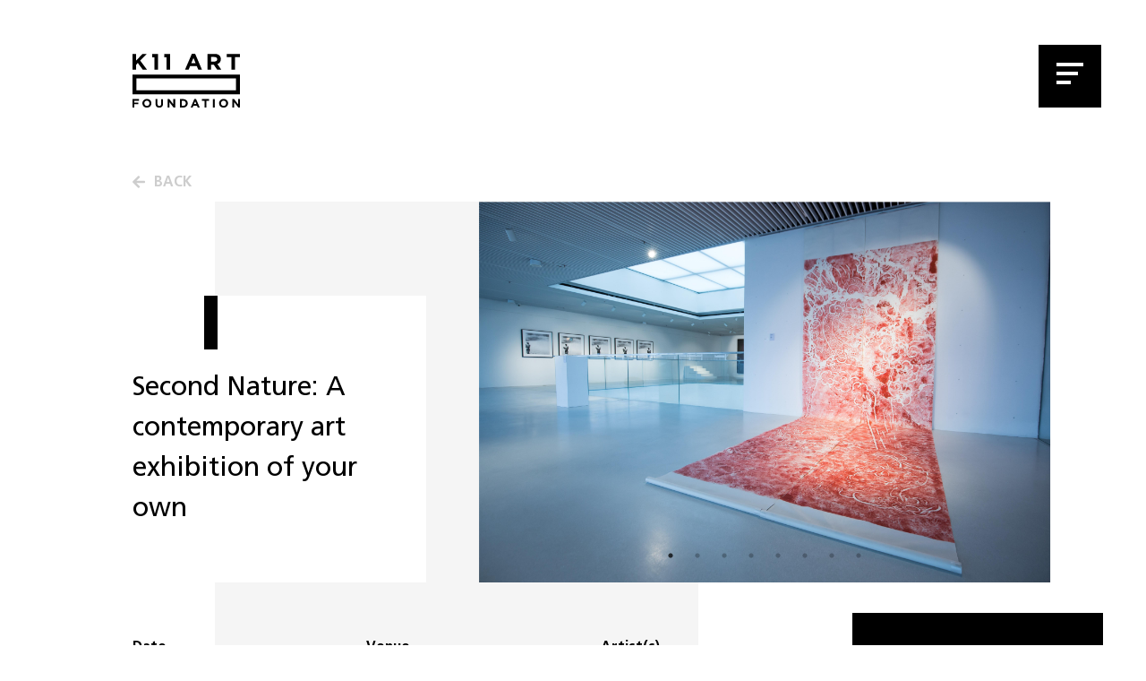

--- FILE ---
content_type: application/javascript; charset=UTF-8
request_url: https://www.k11artfoundation.org/_nuxt/e3bea9b.js
body_size: 5233
content:
(window.webpackJsonp=window.webpackJsonp||[]).push([[36,3],{477:function(e,t,r){"use strict";r.r(t);var o={props:{item:{type:Object,default:null}},methods:{addCalendar:function(){var e="".concat("/","api/v1/addToCalendar?id=").concat(encodeURIComponent(this.item.id),"&lang=").concat(this.$i18n.locale);window.open(e)}}},n=r(19),component=Object(n.a)(o,(function(){var e=this,t=e.$createElement;return(e._self._c||t)("el-button",{staticClass:"projectHead__btnCalendar lg:hidden",attrs:{icon:"el-icon-date"},on:{click:e.addCalendar}},[e._v("\n  "+e._s(e.$t("label.addcalendar"))+"\n")])}),[],!1,null,null,null);t.default=component.exports},506:function(e,t,r){var content=r(546);content.__esModule&&(content=content.default),"string"==typeof content&&(content=[[e.i,content,""]]),content.locals&&(e.exports=content.locals);(0,r(10).default)("6adf9ad2",content,!0,{sourceMap:!1})},545:function(e,t,r){"use strict";r(506)},546:function(e,t,r){var o=r(9)(!1);o.push([e.i,'.projectHead[data-v-ae7593a2]{position:relative;padding:0 0 20px}.layout-lg .projectHead[data-v-ae7593a2],.layout-xl .projectHead[data-v-ae7593a2]{padding:0 0 40px}.projectHead .swiper-container[data-v-ae7593a2]{z-index:inherit}.projectHead .projectHead__decobox1[data-v-ae7593a2]{position:absolute;top:-10px;left:0;right:0;height:70%}.layout-lg .projectHead .projectHead__decobox1[data-v-ae7593a2],.layout-xl .projectHead .projectHead__decobox1[data-v-ae7593a2]{height:50%}.projectHead .projectHead__decobox2[data-v-ae7593a2]{position:absolute;top:-30px;left:40px;width:15px;height:60px}.layout-lg .projectHead .projectHead__decobox2[data-v-ae7593a2],.layout-xl .projectHead .projectHead__decobox2[data-v-ae7593a2]{left:100px}.projectHead .projectHead__slider[data-v-ae7593a2]{margin-left:-20px}.layout-lg .projectHead .projectHead__slider[data-v-ae7593a2],.layout-xl .projectHead .projectHead__slider[data-v-ae7593a2]{margin:0}.projectHead .projectHead__banner[data-v-ae7593a2]{position:relative;margin:0 -20px -40px}.layout-lg .projectHead .projectHead__banner[data-v-ae7593a2],.layout-xl .projectHead .projectHead__banner[data-v-ae7593a2]{margin:0}.projectHead .projectHead__pagination[data-v-ae7593a2]{position:absolute;top:10px;left:10px;right:10px}.layout-lg .projectHead .projectHead__pagination[data-v-ae7593a2],.layout-xl .projectHead .projectHead__pagination[data-v-ae7593a2]{top:auto;bottom:-40px}.projectHead .projectHead__btnNext[data-v-ae7593a2],.projectHead .projectHead__btnPrev[data-v-ae7593a2]{position:absolute;display:block;width:40px;height:40px;color:#fff;background-color:#000;outline:none;border:none;transition:all .3s;z-index:2}.projectHead .projectHead__btnNext[data-v-ae7593a2]:disabled,.projectHead .projectHead__btnPrev[data-v-ae7593a2]:disabled{opacity:.5}.projectHead .projectHead__btnPrev[data-v-ae7593a2]{right:61px;bottom:0}.layout-lg .projectHead .projectHead__btnPrev[data-v-ae7593a2],.layout-xl .projectHead .projectHead__btnPrev[data-v-ae7593a2]{bottom:-1px;left:0;right:auto}.projectHead .projectHead__btnNext[data-v-ae7593a2]{right:20px;bottom:0;border-left:1px solid #fff}.layout-lg .projectHead .projectHead__btnNext[data-v-ae7593a2],.layout-xl .projectHead .projectHead__btnNext[data-v-ae7593a2]{left:40px;bottom:-1px;right:auto}.projectHead .projectHead__info[data-v-ae7593a2]{position:relative;z-index:1}.layout-lg .projectHead .projectHead__info[data-v-ae7593a2],.layout-xl .projectHead .projectHead__info[data-v-ae7593a2]{position:inherit}.projectHead .projectHead__info .swiper-container[data-v-ae7593a2]{overflow:inherit}.projectHead .projectHead__text[data-v-ae7593a2]{position:relative;padding:40px 20px;margin-left:-20px}.layout-lg .projectHead .projectHead__text[data-v-ae7593a2],.layout-xl .projectHead .projectHead__text[data-v-ae7593a2]{padding:80px;margin-left:-200px}.projectHead .projectHead__text p[data-v-ae7593a2]{margin:20px 0}.projectHead .projectHead__btnCalendar[data-v-ae7593a2]{position:absolute;bottom:-30px;left:20px}.layout-lg .projectHead .projectHead__btnCalendar[data-v-ae7593a2],.layout-xl .projectHead .projectHead__btnCalendar[data-v-ae7593a2]{bottom:-30px;right:-30px;left:auto}.projectHead .projectHead__prevSlide[data-v-ae7593a2]{position:absolute;display:none}.layout-lg .projectHead .projectHead__prevSlide[data-v-ae7593a2],.layout-xl .projectHead .projectHead__prevSlide[data-v-ae7593a2]{display:block;top:0;left:-80%;width:75%}.projectHead .projectHead__nextSlide[data-v-ae7593a2]{position:absolute;display:none}.layout-lg .projectHead .projectHead__nextSlide[data-v-ae7593a2],.layout-xl .projectHead .projectHead__nextSlide[data-v-ae7593a2]{display:block;top:0;right:-80%;width:75%}.projectMain[data-v-ae7593a2]{background-color:#000;padding:40px 0 0}.layout-lg .projectMain[data-v-ae7593a2],.layout-xl .projectMain[data-v-ae7593a2]{padding:100px 0 0}.projectMain .projectList[data-v-ae7593a2]{position:relative;padding:20px 0 0;min-height:500px}.layout-lg .projectMain .projectList[data-v-ae7593a2],.layout-xl .projectMain .projectList[data-v-ae7593a2]{padding:50px 0 0}.projectMain .projectList[data-v-ae7593a2]:before{content:"";position:absolute;top:70%;left:0;right:0;bottom:-10px;background-color:#fff}.projectCollaboration .collorationNavList[data-v-ae7593a2]{display:flex;flex-wrap:wrap;justify-content:center;margin:40px 0}.projectCollaboration .collorationNavList .el-button[data-v-ae7593a2]:hover{border-color:rgba(0,0,0,.5)}.projectCollaboration .collorationList[data-v-ae7593a2]{min-height:500px}',""]),e.exports=o},598:function(e,t,r){"use strict";r.r(t);r(38),r(12),r(20),r(24),r(39),r(40),r(41);var o=r(423),n=r(3),l=(r(37),r(25),r(501),r(36),r(416)),c=r(446),d=r(439),_=r(438),f=r(478),v=r(420),j=r(477);function x(e,t){var r="undefined"!=typeof Symbol&&e[Symbol.iterator]||e["@@iterator"];if(!r){if(Array.isArray(e)||(r=function(e,t){if(!e)return;if("string"==typeof e)return m(e,t);var r=Object.prototype.toString.call(e).slice(8,-1);"Object"===r&&e.constructor&&(r=e.constructor.name);if("Map"===r||"Set"===r)return Array.from(e);if("Arguments"===r||/^(?:Ui|I)nt(?:8|16|32)(?:Clamped)?Array$/.test(r))return m(e,t)}(e))||t&&e&&"number"==typeof e.length){r&&(e=r);var i=0,o=function(){};return{s:o,n:function(){return i>=e.length?{done:!0}:{done:!1,value:e[i++]}},e:function(e){throw e},f:o}}throw new TypeError("Invalid attempt to iterate non-iterable instance.\nIn order to be iterable, non-array objects must have a [Symbol.iterator]() method.")}var n,l=!0,c=!1;return{s:function(){r=r.call(e)},n:function(){var e=r.next();return l=e.done,e},e:function(e){c=!0,n=e},f:function(){try{l||null==r.return||r.return()}finally{if(c)throw n}}}}function m(e,t){(null==t||t>e.length)&&(t=e.length);for(var i=0,r=new Array(t);i<t;i++)r[i]=e[i];return r}var h={components:{ImagePlaceholder:l.default,Carousel:c.default,Collaboration:d.default,FilterNav:_.default,FilterAlphabet:f.default,LinkHref:v.default,AddToCalendar:j.default},fetch:function(){var e=this;return Object(n.a)(regeneratorRuntime.mark((function t(){return regeneratorRuntime.wrap((function(t){for(;;)switch(t.prev=t.next){case 0:return t.next=2,e.getProjects();case 2:return t.next=4,e.getCollaborations();case 4:case"end":return t.stop()}}),t)})))()},asyncData:function(e){return Object(n.a)(regeneratorRuntime.mark((function t(){var r,o,n,l,c,d,_,f,v,j,m,h,C,H;return regeneratorRuntime.wrap((function(t){for(;;)switch(t.prev=t.next){case 0:return r=e.$axios,o=e.store,n=e.error,t.prev=1,l=o.getters.getConfigByPage("project"),t.next=5,r.$get("".concat("/","api/v1/getProjectFeature?lang=").concat(o.state.locale));case 5:return c=t.sent,t.next=8,r.$get("".concat("/","api/v1/getCollaborationsAlphabetList?lang=").concat(o.state.locale));case 8:d=t.sent,_=[],f=[],v=x(l.project_filters);try{for(v.s();!(j=v.n()).done;)m=j.value,_.push({query:m.query,value:m.default})}catch(e){v.e(e)}finally{v.f()}h=x(l.collaboration_filters);try{for(h.s();!(C=h.n()).done;)H=C.value,f.push({query:H.query,value:H.default})}catch(e){h.e(e)}finally{h.f()}if(!1!==c.hasError||!1!==d.hasError){t.next=19;break}return t.abrupt("return",{pageConfig:l,dataFeature:c.featureProjects,featureMaxIdx:c.featureProjects.length-1,collaborationCurrentFilter:f,projectCurrentFilters:_,alphabetList:d});case 19:n({statusCode:500,message:"Data Error"});case 20:t.next=25;break;case 22:t.prev=22,t.t0=t.catch(1),n({statusCode:501,message:"Data Catch Error"});case 25:case"end":return t.stop()}}),t,null,[[1,22]])})))()},data:function(){return{isShowFeature:!1,dataProject:[],dataCollaboration:[],collaborationSearchInput:"",projectBannerSwiperOption:{paginationClickable:!0,pagination:{el:".projectHead__pagination",clickable:!0},autoHeight:!0},projectTextSwiperOption:{autoHeight:!0,allowTouchMove:!1,effect:"fade",fadeEffect:{crossFade:!0}},projectPrevSwiperOption:{allowTouchMove:!1,initialSlide:0},projectNextSwiperOption:{allowTouchMove:!1,initialSlide:1},featureCurrentIdx:0,featureDir:"next",projectNextPage:!1,projectCurrentPage:1,projectCurrentFilters:[],collaborationCurrentPage:1,collaborationNextPage:!1,collaborationCurrentFilter:[],isLoadingProjects:!1,isLoadingProjectsMore:!1,isLoadingCollaboration:!1,isLoadingCollaborationMore:!1}},computed:{layout:function(){return this.$store.state.layout},swiperBanner:function(){return this.$refs.swiperBanner.$swiper},swiperTxt:function(){return this.$refs.swiperTxt.$swiper},swiperSidePrev:function(){return this.$refs.swiperSidePrev.$swiper},swiperSideNext:function(){return this.$refs.swiperSideNext.$swiper}},mounted:function(){var e=this;this.$nextTick((function(){e.isShowFeature=!0}))},methods:{updateScroll:function(){this.$nuxt.$emit("scrollUpdate")},getProjects:function(){var e=this;return Object(n.a)(regeneratorRuntime.mark((function t(){var r,n;return regeneratorRuntime.wrap((function(t){for(;;)switch(t.prev=t.next){case 0:return r=Object.keys(e.projectCurrentFilters).map((function(t){return e.projectCurrentFilters[t].query+"="+encodeURIComponent(e.projectCurrentFilters[t].value)})).join("&"),t.next=3,e.$axios.$get("".concat("/","api/v1/getProject?lang=").concat(e.$i18n.locale,"&page=").concat(e.projectCurrentPage,"&").concat(r));case 3:!1===(n=t.sent).hasError?(e.dataProject=[].concat(Object(o.a)(e.dataProject),Object(o.a)(n.projects)),e.projectNextPage=n.nextPage,e.projectCurrentPage++):(e.dataProject=null,e.$message.error(e.$t("form.general_error_occurred")));case 5:case"end":return t.stop()}}),t)})))()},getCollaborations:function(){var e=this;return Object(n.a)(regeneratorRuntime.mark((function t(){var r,n;return regeneratorRuntime.wrap((function(t){for(;;)switch(t.prev=t.next){case 0:return r=Object.keys(e.collaborationCurrentFilter).map((function(t){return e.collaborationCurrentFilter[t].query+"="+encodeURIComponent(e.collaborationCurrentFilter[t].value)})).join("&"),t.next=3,e.$axios.$get("".concat("/","api/v1/getProjectCollaborations?lang=").concat(e.$i18n.locale,"&page=").concat(e.collaborationCurrentPage,"&").concat(r));case 3:!1===(n=t.sent).hasError?(e.dataCollaboration=[].concat(Object(o.a)(e.dataCollaboration),Object(o.a)(n.collaborations)),e.collaborationNextPage=n.nextPage,e.collaborationCurrentPage++):(e.dataCollaboration=[],e.$message.error(e.$t("form.general_error_occurred")));case 5:case"end":return t.stop()}}),t)})))()},changeFeatureProject:function(){this.featureCurrentIdx=this.swiperBanner.activeIndex,this.swiperTxt.slideTo(this.featureCurrentIdx),this.swiperSidePrev.slideTo(this.featureCurrentIdx),this.swiperSideNext.slideTo(this.featureCurrentIdx+1)},onChangeProjectFilter:function(e){var t=this;return Object(n.a)(regeneratorRuntime.mark((function r(){return regeneratorRuntime.wrap((function(r){for(;;)switch(r.prev=r.next){case 0:return t.isLoadingProjects=!0,t.projectCurrentFilters=e,t.dataProject=[],t.projectCurrentPage=1,t.projectNextPage=!1,t.getProjects(),r.next=8,t.$timeout(1e3);case 8:t.isLoadingProjects=!1,t.updateScroll();case 10:case"end":return r.stop()}}),r)})))()},onChangeCollaborationFilter:function(e){var t=this;return Object(n.a)(regeneratorRuntime.mark((function r(){var o;return regeneratorRuntime.wrap((function(r){for(;;)switch(r.prev=r.next){case 0:return t.isLoadingCollaboration=!0,(o=t.collaborationCurrentFilter.findIndex((function(e){return"alphabet"===e.query})))>-1&&t.collaborationCurrentFilter.splice(o,1),t.collaborationCurrentFilter=e,t.dataCollaboration=[],t.collaborationCurrentPage=1,t.collaborationNextPage=!1,t.collaborationSearchInput="",t.getCollaborations(),r.next=11,t.$timeout(1e3);case 11:t.isLoadingCollaboration=!1,t.updateScroll();case 13:case"end":return r.stop()}}),r)})))()},onChangeCollaborationAlphabet:function(e){var t=this;return Object(n.a)(regeneratorRuntime.mark((function r(){var o;return regeneratorRuntime.wrap((function(r){for(;;)switch(r.prev=r.next){case 0:return t.isLoadingCollaboration=!0,(o=t.collaborationCurrentFilter.findIndex((function(e){return"alphabet"===e.query})))>-1?t.collaborationCurrentFilter[o].value=e:t.collaborationCurrentFilter.push({query:"alphabet",value:e}),t.dataCollaboration=[],t.collaborationCurrentPage=1,t.collaborationNextPage=!1,t.collaborationSearchInput="",t.getCollaborations(),r.next=10,t.$timeout(1e3);case 10:t.isLoadingCollaboration=!1,t.updateScroll();case 12:case"end":return r.stop()}}),r)})))()},onChangeCollaborationPage:function(){var e=this;return Object(n.a)(regeneratorRuntime.mark((function t(){return regeneratorRuntime.wrap((function(t){for(;;)switch(t.prev=t.next){case 0:return e.isLoadingCollaborationMore=!0,t.next=3,e.$timeout(1e3);case 3:e.getCollaborations(),e.isLoadingCollaborationMore=!1,e.updateScroll();case 6:case"end":return t.stop()}}),t)})))()},onProjectReachEnd:function(){var e=this;return Object(n.a)(regeneratorRuntime.mark((function t(){return regeneratorRuntime.wrap((function(t){for(;;)switch(t.prev=t.next){case 0:if(!e.projectNextPage){t.next=7;break}return e.isLoadingProjectsMore=!0,t.next=4,e.$timeout(1e3);case 4:e.getProjects(),e.isLoadingProjectsMore=!1,e.updateScroll();case 7:case"end":return t.stop()}}),t)})))()},onChangeSearchCollaboration:function(){var e=this;return Object(n.a)(regeneratorRuntime.mark((function t(){var r;return regeneratorRuntime.wrap((function(t){for(;;)switch(t.prev=t.next){case 0:if(0!==e.collaborationSearchInput.length){t.next=7;break}e.dataCollaboration=[],e.collaborationCurrentPage=1,e.collaborationNextPage=!1,e.getCollaborations(),t.next=16;break;case 7:if(!(e.collaborationSearchInput.length>1)){t.next=16;break}return e.isLoadingCollaboration=!0,t.next=11,e.$axios.$get("".concat("/","api/v1/searchCollaborations?lang=").concat(e.$i18n.locale,"&type=").concat(e.collaborationCurrentFilter[0].value,"&keyword=").concat(encodeURIComponent(e.collaborationSearchInput)));case 11:return!1===(r=t.sent).hasError?(e.dataCollaboration=Object(o.a)(r.collaborations),e.collaborationNextPage=r.nextPage,e.collaborationCurrentPage=1):(e.dataCollaboration=[],e.$message.error(e.$t("form.general_error_occurred"))),t.next=15,e.$timeout(1e3);case 15:e.isLoadingCollaboration=!1;case 16:case"end":return t.stop()}}),t)})))()}}},C=(r(545),r(19)),component=Object(C.a)(h,(function(){var e=this,t=e.$createElement,r=e._self._c||t;return r("div",{staticClass:"project"},[r("div",{staticClass:"bg-black"},[e.isShowFeature?r("div",{staticClass:"projectHead"},[r("div",{staticClass:"projectHead__decobox1 bg-white"}),e._v(" "),r("div",{staticClass:"container"},[r("div",{staticClass:"relative"},[r("div",{staticClass:"projectHead__slide lg:flex lg:flex-row lg:items-center"},[r("div",{staticClass:"lg:w-3/4"},[r("div",{staticClass:"projectHead__banner"},[r("swiper",{ref:"swiperBanner",attrs:{options:e.projectBannerSwiperOption,"auto-update":!0},on:{slideChange:e.changeFeatureProject}},e._l(e.dataFeature,(function(e,t){return r("SwiperSlide",{key:"projectHeadSlide_"+t},[e.url?[r("LinkHref",{key:"feature_banner_"+t,staticClass:"block",attrs:{href:e.url,target:e.target}},[r("ImagePlaceholder",{attrs:{ratio:65,url:e.imageUrl}})],1)]:[r("ImagePlaceholder",{key:"feature_banner_"+t,attrs:{ratio:65,url:e.imageUrl}})]],2)})),1)],1)]),e._v(" "),r("div",{staticClass:"lg:w-1/4"},[r("div",{staticClass:"projectHead__info"},[r("swiper",{ref:"swiperTxt",attrs:{options:e.projectTextSwiperOption,"auto-update":!0}},e._l(e.dataFeature,(function(t,o){return r("SwiperSlide",{key:"projectHeadSlide_"+o},[r("div",{staticClass:"projectHead__text bg-white"},[r("div",{directives:[{name:"intersect",rawName:"v-intersect.enter",value:"animate__fadeInDown",expression:"'animate__fadeInDown'",modifiers:{enter:!0}}],staticClass:"projectHead__decobox2 bg-black"}),e._v(" "),t.title?r("p",{staticClass:"text-2xl lg:text-3xl font-bold",domProps:{innerHTML:e._s(t.title)}}):e._e(),e._v(" "),t.subTitle?r("p",{staticClass:"lg:text-xl",domProps:{innerHTML:e._s(t.subTitle)}}):e._e(),e._v(" "),t.address?r("p",{staticClass:"text-base",domProps:{innerHTML:e._s(t.address)}}):e._e(),e._v(" "),t.start_date||t.end_date?r("p",{staticClass:"text-base"},[r("span",[e._v(e._s(e.$moment(t.start_date).format("tc"==e.$i18n.locale||"sc"==e.$i18n.locale?"ll":"DD MMM YYYY")))]),e._v(" "),"00:00"!=e.$moment(t.start_date).format("HH:mm")?r("span",[e._v(" "+e._s(e.$moment(t.start_date).format("HH:mm")))]):e._e(),e._v(" "),t.end_date?r("span",[e._v(" — ")]):e._e(),e._v(" "),t.end_date?r("span",[e._v(e._s(e.$moment(t.end_date).format("tc"==e.$i18n.locale||"sc"==e.$i18n.locale?"ll":"DD MMM YYYY")))]):e._e(),e._v(" "),t.end_date&&"00:00"!=e.$moment(t.end_date).format("HH:mm")?r("span",[e._v(" "+e._s(e.$moment(t.end_date).format("HH:mm")))]):e._e()]):e._e(),e._v(" "),t.addCalendar?r("AddToCalendar",{staticClass:"projectHead__btnCalendar",attrs:{item:t}}):e._e()],1)])})),1),e._v(" "),r("div",{staticClass:"swiper-pagination projectHead__pagination",class:{white:"xl"==e.layout||"lg"==e.layout},attrs:{slot:"pagination"},slot:"pagination"})],1)])]),e._v(" "),r("div",{staticClass:"projectHead__prevSlide"},[r("swiper",{ref:"swiperSidePrev",attrs:{options:e.projectPrevSwiperOption,"auto-update":!0}},[r("SwiperSlide"),e._v(" "),e._l(e.dataFeature,(function(e,t){return r("SwiperSlide",{key:"feature_prev_"+t},[r("ImagePlaceholder",{attrs:{ratio:65,url:e.imageUrl}})],1)}))],2)],1),e._v(" "),r("div",{staticClass:"projectHead__nextSlide"},[r("swiper",{ref:"swiperSideNext",attrs:{options:e.projectNextSwiperOption,"auto-update":!0}},[e._l(e.dataFeature,(function(e,t){return r("SwiperSlide",{key:"feature_next_"+t},[r("ImagePlaceholder",{attrs:{ratio:65,url:e.imageUrl}})],1)})),e._v(" "),r("SwiperSlide")],2)],1)])])]):e._e(),e._v(" "),r("div",{staticClass:"bg-black text-white text-center pt-10"},[r("div",{staticClass:"container max-w-screen-lg"},[r("p",{staticClass:"text-2xl md:text-4xl lg:text-5xl mb-2",domProps:{innerHTML:e._s(e.$t("tagline.project.title"))}}),e._v(" "),r("div",{staticClass:"editor",domProps:{innerHTML:e._s(e.$t("tagline.project.desc"))}})])]),e._v(" "),r("div",{staticClass:"projectMain"},[r("FilterNav",{attrs:{theme:"white",filters:e.pageConfig.project_filters},on:{change:e.onChangeProjectFilter}}),e._v(" "),r("div",{staticClass:"projectList"},[r("transition",{attrs:{mode:"out-in","enter-active-class":"animate__animated animate__fast animate__fadeInUp","leave-active-class":"animate__animated animate__fast animate__fadeOut"},on:{"after-enter":e.updateScroll}},[e.isLoadingProjects?r("div",{key:"projectLoader",staticClass:"relative h-40"},[r("div",{staticClass:"loader"})]):e.dataProject.length>0?r("Carousel",{key:"projectCarousel",attrs:{ratio:65,carousel:e.dataProject,"placeholder-color":"bg-black"},on:{reachEnd:e.onProjectReachEnd}}):r("p",{staticClass:"text-2xl text-center text-white p-10"},[e._v("\n            "+e._s(e.$t("label.nodata"))+"\n          ")])],1),e._v(" "),r("transition",{attrs:{mode:"out-in","enter-active-class":"animate__animated animate__faster animate__fadeIn","leave-active-class":"animate__animated animate__faster animate__fadeOut"},on:{"after-enter":e.updateScroll}},[e.isLoadingProjectsMore?r("div",{staticClass:"loadOverlay"},[r("div",{staticClass:"loader"})]):e._e()])],1)],1)]),e._v(" "),r("div",{staticClass:"projectCollaboration mt-4 lg:mt-10 mb-20",attrs:{id:"collaboration"}},[r("div",{staticClass:"container max-w-screen-lg mb-10 text-center"},[r("p",{staticClass:"text-2xl lg:text-3xl xl:text-4xl font-bold"},[r("strong",[e._v(e._s(e.$t("pagename.collaborations")))])]),e._v(" "),r("div",{staticClass:"editor",domProps:{innerHTML:e._s(e.$t("tagline.collaborations.desc"))}}),e._v(" "),r("div",{staticClass:"flex items-center justify-center"},[r("div",{staticClass:"styleNoBorder border-b-2 border-black"},[r("el-input",{staticClass:"text-xl text-center",attrs:{placeholder:e.$t("label.search")},on:{change:e.onChangeSearchCollaboration},model:{value:e.collaborationSearchInput,callback:function(t){e.collaborationSearchInput=t},expression:"collaborationSearchInput"}})],1),e._v(" "),r("a",{attrs:{href:"javascript:void(0);"}},[r("v-icon",{attrs:{scale:"1.5",name:"search"}})],1)])]),e._v(" "),e.pageConfig?r("FilterNav",{attrs:{theme:"black",filters:e.pageConfig.collaboration_filters},on:{change:e.onChangeCollaborationFilter}}):e._e(),e._v(" "),e.pageConfig?r("FilterAlphabet",{attrs:{filters:e.alphabetList,type:e.collaborationCurrentFilter.find((function(e){return"type"==e.query})).value,theme:"black"},on:{change:e.onChangeCollaborationAlphabet}}):e._e(),e._v(" "),r("div",{staticClass:"collorationList"},[r("transition",{attrs:{mode:"out-in","enter-active-class":"animate__animated animate__faster animate__fadeIn","leave-active-class":"animate__animated animate__faster animate__fadeOut"},on:{"after-enter":e.updateScroll}},[e.isLoadingCollaboration?r("div",{key:"collaborationLoader",staticClass:"relative h-40"},[r("div",{staticClass:"loader"})]):e.dataCollaboration.length>0?r("Collaboration",{key:"collaboration",attrs:{collaborations:e.dataCollaboration}}):r("p",{key:"collaborationNoData",staticClass:"text-2xl text-center p-10"},[e._v("\n          "+e._s(e.$t("label.nodata"))+"\n        ")])],1),e._v(" "),r("transition",{attrs:{mode:"out-in","enter-active-class":"animate__animated animate__faster animate__fadeIn","leave-active-class":"animate__animated animate__faster animate__fadeOut"},on:{"after-enter":e.updateScroll}},[e.isLoadingCollaborationMore?r("div",{key:"collaborationMoreLoader",staticClass:"relative h-32"},[r("div",{staticClass:"loader"})]):!e.isLoadingCollaboration&&e.collaborationNextPage?r("div",{key:"collaborationMore",staticClass:"mt-10"},[r("el-button",{staticClass:"mx-auto",on:{click:e.onChangeCollaborationPage}},[e._v("\n            "+e._s(e.$t("label.loadmore"))+"\n          ")])],1):e._e()])],1)],1),e._v(" "),r("Footer")],1)}),[],!1,null,"ae7593a2",null);t.default=component.exports;installComponents(component,{ImagePlaceholder:r(416).default,LinkHref:r(420).default,AddToCalendar:r(477).default,FilterNav:r(438).default,Carousel:r(446).default,FilterAlphabet:r(478).default,Collaboration:r(439).default,Footer:r(159).default})}}]);

--- FILE ---
content_type: application/javascript; charset=UTF-8
request_url: https://www.k11artfoundation.org/_nuxt/d0cc7b3.js
body_size: 87374
content:
(window.webpackJsonp=window.webpackJsonp||[]).push([[1],{109:function(e,t,o){"use strict";o(31),o(32),o(37),o(17),o(12),o(38),o(20),o(24),o(39),o(40),o(41);var r=o(1);function n(e,t){var o="undefined"!=typeof Symbol&&e[Symbol.iterator]||e["@@iterator"];if(!o){if(Array.isArray(e)||(o=function(e,t){if(!e)return;if("string"==typeof e)return l(e,t);var o=Object.prototype.toString.call(e).slice(8,-1);"Object"===o&&e.constructor&&(o=e.constructor.name);if("Map"===o||"Set"===o)return Array.from(e);if("Arguments"===o||/^(?:Ui|I)nt(?:8|16|32)(?:Clamped)?Array$/.test(o))return l(e,t)}(e))||t&&e&&"number"==typeof e.length){o&&(e=o);var i=0,r=function(){};return{s:r,n:function(){return i>=e.length?{done:!0}:{done:!1,value:e[i++]}},e:function(e){throw e},f:r}}throw new TypeError("Invalid attempt to iterate non-iterable instance.\nIn order to be iterable, non-array objects must have a [Symbol.iterator]() method.")}var n,c=!0,d=!1;return{s:function(){o=o.call(e)},n:function(){var e=o.next();return c=e.done,e},e:function(e){d=!0,n=e},f:function(){try{c||null==o.return||o.return()}finally{if(d)throw n}}}}function l(e,t){(null==t||t>e.length)&&(t=e.length);for(var i=0,o=new Array(t);i<t;i++)o[i]=e[i];return o}var c=window.requestIdleCallback||function(e){var t=Date.now();return setTimeout((function(){e({didTimeout:!1,timeRemaining:function(){return Math.max(0,50-(Date.now()-t))}})}),1)},d=window.cancelIdleCallback||function(e){clearTimeout(e)},f=window.IntersectionObserver&&new window.IntersectionObserver((function(e){e.forEach((function(e){var t=e.intersectionRatio,link=e.target;t<=0||!link.__prefetch||link.__prefetch()}))}));t.a={name:"NuxtLink",extends:r.default.component("RouterLink"),props:{prefetch:{type:Boolean,default:!0},noPrefetch:{type:Boolean,default:!1}},mounted:function(){this.prefetch&&!this.noPrefetch&&(this.handleId=c(this.observe,{timeout:2e3}))},beforeDestroy:function(){d(this.handleId),this.__observed&&(f.unobserve(this.$el),delete this.$el.__prefetch)},methods:{observe:function(){f&&this.shouldPrefetch()&&(this.$el.__prefetch=this.prefetchLink.bind(this),f.observe(this.$el),this.__observed=!0)},shouldPrefetch:function(){return this.getPrefetchComponents().length>0},canPrefetch:function(){var e=navigator.connection;return!(this.$nuxt.isOffline||e&&((e.effectiveType||"").includes("2g")||e.saveData))},getPrefetchComponents:function(){return this.$router.resolve(this.to,this.$route,this.append).resolved.matched.map((function(e){return e.components.default})).filter((function(e){return"function"==typeof e&&!e.options&&!e.__prefetched}))},prefetchLink:function(){if(this.canPrefetch()){f.unobserve(this.$el);var e,t=n(this.getPrefetchComponents());try{for(t.s();!(e=t.n()).done;){var o=e.value,r=o();r instanceof Promise&&r.catch((function(){})),o.__prefetched=!0}}catch(e){t.e(e)}finally{t.f()}}}}}},152:function(e,t,o){"use strict";o.r(t);var r={components:{Logo:o(86).default},props:{menuOpen:Boolean},data:function(){return{isScrollShowLogo:!0,isMenuOpen:!1,langs:["en","tc","sc"],scrollY:0,permalinkParmas:{},searchInput:null,searchActive:!1}},computed:{showLogo:function(){return this.$store.state.showLogo},logoColor:function(){return this.$store.state.logoColor},fullHeader:function(){return this.$store.state.fullHeader},currentScrollY:function(){return this.$store.state.currentScrollY}},watch:{menuOpen:function(e){this.isMenuOpen=e},currentScrollY:function(e){this.isScrollShowLogo=e<100,this.scrollY=e}},methods:{toggleMenu:function(){this.isMenuOpen=!this.isMenuOpen,this.$emit("update:menuOpen",this.isMenuOpen)},closeMenu:function(){this.isMenuOpen=!1,this.$emit("update:menuOpen",this.isMenuOpen)},switchPermalink:function(e){var t={};for(var o in this.permalinkParmas)t[o]=this.permalinkParmas[o][e];return t},onChangeSearch:function(){this.searchActive&&this.searchInput.length>0&&(this.$router.push({path:this.$i18n.path("search"),query:{keyword:this.searchInput}}),this.searchInput=null)}}},n=(o(313),o(315),o(19)),component=Object(n.a)(r,(function(){var e=this,t=e.$createElement,o=e._self._c||t;return o("div",{staticClass:"header"},[o("transition",{attrs:{mode:"out-in","enter-active-class":"animate__animated animate__slideInDown","leave-active-class":"animate__animated animate__fast animate__slideOutUp"}},[e.showLogo&&e.isScrollShowLogo?o("div",{staticClass:"header__top"},[o("div",{staticClass:"container"},[o("div",{staticClass:"header__logo"},[o("nuxt-link",{attrs:{to:e.$i18n.path("index")}},[o("Logo",{attrs:{color:e.logoColor}})],1)],1)])]):e._e()]),e._v(" "),o("client-only",[o("a",{staticClass:"header__btnMenu",class:{open:e.isMenuOpen},attrs:{href:"javascript:void(0);"},on:{click:e.toggleMenu}},[o("span"),e._v(" "),o("span"),e._v(" "),o("span")])]),e._v(" "),o("transition",{attrs:{mode:"out-in","enter-active-class":"animate__animated animate__fadeIn","leave-active-class":"animate__animated animate__fadeOut"}},[e.isMenuOpen?o("div",{staticClass:"header__overlay",on:{click:e.closeMenu}}):e._e()]),e._v(" "),o("transition",{attrs:{mode:"out-in","enter-active-class":"animate__animated animate__slideInRight","leave-active-class":"animate__animated animate__slideOutRight"}},[e.isMenuOpen?o("div",{staticClass:"header__menu"},[o("div",{staticClass:"header__menu__top flex items-center justify-center",on:{mouseover:function(t){e.searchActive=!0},mouseout:function(t){e.searchActive=!1}}},[o("div",{staticClass:"styleNoBorder border-b-2 border-black transition-all duration-500 ease-in-out",class:e.searchActive?"w-full":"w-0"},[o("el-input",{staticClass:"text-xl",attrs:{placeholder:e.$t("label.search")},on:{change:e.onChangeSearch},model:{value:e.searchInput,callback:function(t){e.searchInput=t},expression:"searchInput"}})],1),e._v(" "),o("a",{attrs:{href:"javascript:void(0);"}},[o("v-icon",{attrs:{scale:"1.5",name:"search"}})],1)]),e._v(" "),o("div",{staticClass:"header__menu__middle"},[o("div",{staticClass:"header__menu__middle__item"},[o("nuxt-link",{attrs:{to:e.$i18n.path("index")}},[o("span",[e._v(e._s(e.$t("pagename.home")))])])],1),e._v(" "),o("div",{staticClass:"header__menu__middle__item"},[o("nuxt-link",{attrs:{to:e.$i18n.path("about")}},[o("span",[e._v(e._s(e.$t("pagename.about")))])])],1),e._v(" "),o("div",{staticClass:"header__menu__middle__item"},[o("nuxt-link",{attrs:{to:e.$i18n.path("project")}},[o("span",[e._v(e._s(e.$t("pagename.projects")))])])],1),e._v(" "),o("div",{staticClass:"header__menu__middle__item"},[o("nuxt-link",{attrs:{to:e.$i18n.path("learning-and-participation")}},[o("span",[e._v(e._s(e.$t("pagename.learning")))])])],1),e._v(" "),o("div",{staticClass:"header__menu__middle__item"},[o("nuxt-link",{attrs:{to:e.$i18n.path("press")}},[o("span",[e._v(e._s(e.$t("pagename.press")))])])],1),e._v(" "),o("div",{staticClass:"header__menu__middle__item"},[o("nuxt-link",{attrs:{to:e.$i18n.path("publications")}},[o("span",[e._v(e._s(e.$t("pagename.publications")))])])],1),e._v(" "),o("div",{staticClass:"header__menu__middle__item"},[o("nuxt-link",{attrs:{to:e.$i18n.path("support-us")}},[o("span",[e._v(e._s(e.$t("pagename.supportus")))])])],1)]),e._v(" "),o("div",{staticClass:"header__menu__bottom"},[o("div",{staticClass:"header_menu_lang"},[e._l(e.langs,(function(t,i){return[i>0?o("span",{key:"symbol"+i},[e._v("/")]):e._e(),e._v(" "),o("nuxt-link",{key:"Lang"+i,attrs:{to:{params:Object.assign({},e.switchPermalink(t),{lang:t})}}},[e._v("\n              "+e._s(e.$t("label."+t))+"\n            ")])]}))],2),e._v(" "),o("div",{staticClass:"header_menu_other text-xs"},[o("nuxt-link",{attrs:{to:e.$i18n.path("subscription")}},[o("span",[e._v(e._s(e._f("uppercase")(e.$t("label.friends"))))])]),e._v(" "),o("nuxt-link",{attrs:{to:e.$i18n.path("terms-of-use")}},[o("span",[e._v(e._s(e._f("uppercase")(e.$t("label.terms"))))])]),e._v(" "),o("nuxt-link",{attrs:{to:e.$i18n.path("privacy-policy-statement")}},[o("span",[e._v(e._s(e._f("uppercase")(e.$t("label.privacy"))))])]),e._v(" "),o("nuxt-link",{attrs:{to:e.$i18n.path("contact")}},[o("span",[e._v(e._s(e._f("uppercase")(e.$t("label.contactus"))))])])],1),e._v(" "),o("div",{staticClass:"header_menu_social"},[o("a",{attrs:{target:"_blank",href:"https://www.instagram.com/k11artfoundation/"}},[o("v-icon",{attrs:{scale:"1.5",name:"brands/instagram"}})],1),e._v(" "),o("a",{attrs:{target:"_blank",href:"https://www.facebook.com/K11ArtFoundation"}},[o("v-icon",{attrs:{scale:"1.5",name:"brands/facebook-f"}})],1),e._v(" "),o("a",{attrs:{target:"_blank",href:"https://www.youtube.com/user/K11ArtFoundation"}},[o("v-icon",{attrs:{scale:"1.5",name:"brands/youtube"}})],1),e._v(" "),o("a",{on:{click:function(t){return e.$nuxt.$emit("openWechatPopup")}}},[o("v-icon",{attrs:{scale:"1.5",name:"wechat"}})],1),e._v(" "),o("a",{attrs:{target:"_blank",href:"https://www.linkedin.com/company/k11-art-foundation/?originalSubdomain=hk"}},[o("v-icon",{attrs:{scale:"1.5",name:"brands/linkedin"}})],1)]),e._v(" "),o("div",{staticClass:"header_menu_copyright"},[o("span",[e._v(e._s((new Date).getFullYear()))]),e._v(" "),o("span",{domProps:{innerHTML:e._s(e.$t("label.copyright"))}})])])]):e._e()])],1)}),[],!1,null,"5fa9ba7c",null);t.default=component.exports;installComponents(component,{Logo:o(86).default})},153:function(e,t,o){"use strict";var r={};r.delay=o(259),r.delay=r.delay.default||r.delay,r.header=o(260),r.header=r.header.default||r.header,r.i18n=o(261),r.i18n=r.i18n.default||r.i18n,r["site-config"]=o(262),r["site-config"]=r["site-config"].default||r["site-config"],t.a=r},158:function(e,t,o){o(413)},159:function(e,t,o){"use strict";o.r(t);o(20);var r={data:function(){return{baseUrl:null,input_email:null,isLoadingSubmit:!1,signupForm:{email:""},rules:{email:[{required:!0,message:this.$i18n.t("form.action.email_empty"),trigger:"blur"},{type:"email",message:this.$i18n.t("form.action.email_format")}]}}},created:function(){this.baseUrl="/"},methods:{submitSignup:function(){var e=this;this.$refs.signupForm.validate((function(t){if(!t)return!1;e.$store.commit("SET_SIGNUP_EMAIL",e.signupForm.email),e.$refs.signupForm.resetFields(),"lang-subscription"===e.$route.name?e.$nuxt.$emit("signUpEmail"):e.$router.push(e.$i18n.path("subscription"))}))}}},n=(o(338),o(340),o(19)),component=Object(n.a)(r,(function(){var e=this,t=e.$createElement,o=e._self._c||t;return o("div",{staticClass:"footer bg-black text-white"},[o("div",{staticClass:"footer__top py-8 lg:py-10"},[o("div",{staticClass:"container"},[o("div",{staticClass:"lg:flex lg:items-center"},[o("div",{staticClass:"footer__connect lg:w-1/3"},[o("p",{staticClass:"text-lg lg:text-2xl"},[o("strong",[e._v(e._s(e.$t("label.connect")))])]),e._v(" "),o("div",{staticClass:"footer__media lg:flex lg:items-center mt-4"},[o("a",{staticClass:"mx-2",attrs:{target:"_blank",href:"https://www.instagram.com/k11artfoundation/"}},[o("v-icon",{attrs:{scale:"1.5",name:"brands/instagram"}})],1),e._v(" "),o("a",{staticClass:"mx-2",attrs:{target:"_blank",href:"https://www.facebook.com/K11ArtFoundation"}},[o("v-icon",{attrs:{scale:"1.5",name:"brands/facebook-f"}})],1),e._v(" "),o("a",{staticClass:"mx-2",attrs:{target:"_blank",href:"https://www.youtube.com/user/K11ArtFoundation"}},[o("v-icon",{attrs:{scale:"1.5",name:"brands/youtube"}})],1),e._v(" "),o("a",{staticClass:"mx-2",on:{click:function(t){return e.$nuxt.$emit("openWechatPopup")}}},[o("v-icon",{attrs:{scale:"1.5",name:"wechat"}})],1),e._v(" "),o("a",{staticClass:"mx-2",attrs:{target:"_blank",href:"https://www.linkedin.com/company/k11-art-foundation/?originalSubdomain=hk"}},[o("v-icon",{attrs:{scale:"1.5",name:"brands/linkedin"}})],1)])]),e._v(" "),o("div",{staticClass:"footer__signup bg-grey-light mt-10 p-4 lg:w-2/3 lg:flex lg:p-10 lg:items-center"},[o("el-form",{ref:"signupForm",staticClass:"footer__signup__form flex-1",attrs:{model:e.signupForm,rules:e.rules},nativeOn:{submit:function(e){e.preventDefault()}}},[o("el-form-item",{staticClass:"lg:mb-0",attrs:{prop:"email"}},[o("el-input",{staticClass:"text-black",attrs:{placeholder:e.$t("form.label.email")},on:{change:e.submitSignup},model:{value:e.signupForm.email,callback:function(t){e.$set(e.signupForm,"email",t)},expression:"signupForm.email"}})],1)],1),e._v(" "),o("el-button",{staticClass:"footer_btnSignup",attrs:{loading:e.isLoadingSubmit,disabled:e.isLoadingSubmit},on:{click:e.submitSignup}},[e._v("\n            "+e._s(e.$t("label.signup"))+"\n          ")])],1)])])]),e._v(" "),o("div",{staticClass:"footer__bottom text-sm py-4"},[o("div",{staticClass:"container"},[o("div",{staticClass:"flex flex-col lg:flex-row items-center text-center lg:justify-between"},[o("div",{staticClass:"footer__sitemap flex flex-col lg:flex-row"},[o("nuxt-link",{staticClass:"my-1 lg:my-0 lg:mr-4",attrs:{to:e.$i18n.path("subscription")}},[e._v("\n            "+e._s(e.$t("label.friends"))+"\n          ")]),e._v(" "),o("nuxt-link",{staticClass:"my-1 lg:my-0 lg:mx-4",attrs:{to:e.$i18n.path("terms-of-use")}},[e._v("\n            "+e._s(e.$t("label.terms"))+"\n          ")]),e._v(" "),o("nuxt-link",{staticClass:"my-1 lg:my-0 lg:mx-4",attrs:{to:e.$i18n.path("privacy-policy-statement")}},[e._v("\n            "+e._s(e.$t("label.privacy"))+"\n          ")]),e._v(" "),o("nuxt-link",{staticClass:"my-1 lg:my-0 lg:mx-4",attrs:{to:e.$i18n.path("search")}},[e._v("\n            "+e._s(e.$t("label.search"))+"\n          ")]),e._v(" "),o("nuxt-link",{staticClass:"my-1 lg:my-0 lg:mx-4",attrs:{to:e.$i18n.path("contact")}},[e._v("\n            "+e._s(e.$t("label.contactus"))+"\n          ")])],1),e._v(" "),o("div",{staticClass:"footer__copyright mt-4 lg:mt-0"},[e._v("\n          "+e._s((new Date).getFullYear())+" "),o("span",{domProps:{innerHTML:e._s(e.$t("label.copyright"))}})])])])])])}),[],!1,null,"7a127c13",null);t.default=component.exports},186:function(e,t,o){var content=o(277);content.__esModule&&(content=content.default),"string"==typeof content&&(content=[[e.i,content,""]]),content.locals&&(e.exports=content.locals);(0,o(10).default)("6ac3c623",content,!0,{sourceMap:!1})},187:function(e,t,o){var content=o(279);content.__esModule&&(content=content.default),"string"==typeof content&&(content=[[e.i,content,""]]),content.locals&&(e.exports=content.locals);(0,o(10).default)("7e56e4e3",content,!0,{sourceMap:!1})},189:function(e,t,o){var content=o(296);content.__esModule&&(content=content.default),"string"==typeof content&&(content=[[e.i,content,""]]),content.locals&&(e.exports=content.locals);(0,o(10).default)("49272102",content,!0,{sourceMap:!1})},190:function(e,t,o){var content=o(312);content.__esModule&&(content=content.default),"string"==typeof content&&(content=[[e.i,content,""]]),content.locals&&(e.exports=content.locals);(0,o(10).default)("071023e9",content,!0,{sourceMap:!1})},191:function(e,t,o){var content=o(314);content.__esModule&&(content=content.default),"string"==typeof content&&(content=[[e.i,content,""]]),content.locals&&(e.exports=content.locals);(0,o(10).default)("0fe29934",content,!0,{sourceMap:!1})},192:function(e,t,o){var content=o(316);content.__esModule&&(content=content.default),"string"==typeof content&&(content=[[e.i,content,""]]),content.locals&&(e.exports=content.locals);(0,o(10).default)("c22e662c",content,!0,{sourceMap:!1})},193:function(e,t,o){var content=o(318);content.__esModule&&(content=content.default),"string"==typeof content&&(content=[[e.i,content,""]]),content.locals&&(e.exports=content.locals);(0,o(10).default)("4e8213bc",content,!0,{sourceMap:!1})},2:function(e,t,o){"use strict";o.d(t,"k",(function(){return v})),o.d(t,"m",(function(){return w})),o.d(t,"l",(function(){return k})),o.d(t,"e",(function(){return y})),o.d(t,"b",(function(){return A})),o.d(t,"s",(function(){return z})),o.d(t,"g",(function(){return O})),o.d(t,"h",(function(){return C})),o.d(t,"d",(function(){return E})),o.d(t,"r",(function(){return T})),o.d(t,"j",(function(){return S})),o.d(t,"t",(function(){return R})),o.d(t,"o",(function(){return M})),o.d(t,"q",(function(){return P})),o.d(t,"f",(function(){return F})),o.d(t,"c",(function(){return I})),o.d(t,"i",(function(){return N})),o.d(t,"p",(function(){return L})),o.d(t,"a",(function(){return G})),o.d(t,"v",(function(){return W})),o.d(t,"n",(function(){return V})),o.d(t,"u",(function(){return X}));o(24),o(39),o(47),o(58);var r=o(5),n=o(3),l=o(8),c=o(23),d=(o(36),o(17),o(265),o(12),o(20),o(37),o(25),o(40),o(41),o(38),o(52),o(182),o(183),o(268),o(74),o(75),o(271),o(31),o(32),o(1)),f=o(34);function h(object,e){var t=Object.keys(object);if(Object.getOwnPropertySymbols){var o=Object.getOwnPropertySymbols(object);e&&(o=o.filter((function(e){return Object.getOwnPropertyDescriptor(object,e).enumerable}))),t.push.apply(t,o)}return t}function m(e){for(var i=1;i<arguments.length;i++){var source=null!=arguments[i]?arguments[i]:{};i%2?h(Object(source),!0).forEach((function(t){Object(l.a)(e,t,source[t])})):Object.getOwnPropertyDescriptors?Object.defineProperties(e,Object.getOwnPropertyDescriptors(source)):h(Object(source)).forEach((function(t){Object.defineProperty(e,t,Object.getOwnPropertyDescriptor(source,t))}))}return e}function _(e,t){var o="undefined"!=typeof Symbol&&e[Symbol.iterator]||e["@@iterator"];if(!o){if(Array.isArray(e)||(o=function(e,t){if(!e)return;if("string"==typeof e)return x(e,t);var o=Object.prototype.toString.call(e).slice(8,-1);"Object"===o&&e.constructor&&(o=e.constructor.name);if("Map"===o||"Set"===o)return Array.from(e);if("Arguments"===o||/^(?:Ui|I)nt(?:8|16|32)(?:Clamped)?Array$/.test(o))return x(e,t)}(e))||t&&e&&"number"==typeof e.length){o&&(e=o);var i=0,r=function(){};return{s:r,n:function(){return i>=e.length?{done:!0}:{done:!1,value:e[i++]}},e:function(e){throw e},f:r}}throw new TypeError("Invalid attempt to iterate non-iterable instance.\nIn order to be iterable, non-array objects must have a [Symbol.iterator]() method.")}var n,l=!0,c=!1;return{s:function(){o=o.call(e)},n:function(){var e=o.next();return l=e.done,e},e:function(e){c=!0,n=e},f:function(){try{l||null==o.return||o.return()}finally{if(c)throw n}}}}function x(e,t){(null==t||t>e.length)&&(t=e.length);for(var i=0,o=new Array(t);i<t;i++)o[i]=e[i];return o}function v(e){d.default.config.errorHandler&&d.default.config.errorHandler(e)}function w(e){return e.then((function(e){return e.default||e}))}function k(e){return e.$options&&"function"==typeof e.$options.fetch&&!e.$options.fetch.length}function y(e){var t,o=arguments.length>1&&void 0!==arguments[1]?arguments[1]:[],r=e.$children||[],n=_(r);try{for(n.s();!(t=n.n()).done;){var l=t.value;l.$fetch?o.push(l):l.$children&&y(l,o)}}catch(e){n.e(e)}finally{n.f()}return o}function A(e,t){if(t||!e.options.__hasNuxtData){var o=e.options._originDataFn||e.options.data||function(){return{}};e.options._originDataFn=o,e.options.data=function(){var data=o.call(this,this);return this.$ssrContext&&(t=this.$ssrContext.asyncData[e.cid]),m(m({},data),t)},e.options.__hasNuxtData=!0,e._Ctor&&e._Ctor.options&&(e._Ctor.options.data=e.options.data)}}function z(e){return e.options&&e._Ctor===e||(e.options?(e._Ctor=e,e.extendOptions=e.options):(e=d.default.extend(e))._Ctor=e,!e.options.name&&e.options.__file&&(e.options.name=e.options.__file)),e}function O(e){var t=arguments.length>1&&void 0!==arguments[1]&&arguments[1],o=arguments.length>2&&void 0!==arguments[2]?arguments[2]:"components";return Array.prototype.concat.apply([],e.matched.map((function(e,r){return Object.keys(e[o]).map((function(n){return t&&t.push(r),e[o][n]}))})))}function C(e){var t=arguments.length>1&&void 0!==arguments[1]&&arguments[1];return O(e,t,"instances")}function E(e,t){return Array.prototype.concat.apply([],e.matched.map((function(e,o){return Object.keys(e.components).reduce((function(r,n){return e.components[n]?r.push(t(e.components[n],e.instances[n],e,n,o)):delete e.components[n],r}),[])})))}function T(e,t){return Promise.all(E(e,function(){var e=Object(n.a)(regeneratorRuntime.mark((function e(o,r,n,l){var c,d;return regeneratorRuntime.wrap((function(e){for(;;)switch(e.prev=e.next){case 0:if("function"!=typeof o||o.options){e.next=11;break}return e.prev=1,e.next=4,o();case 4:o=e.sent,e.next=11;break;case 7:throw e.prev=7,e.t0=e.catch(1),e.t0&&"ChunkLoadError"===e.t0.name&&"undefined"!=typeof window&&window.sessionStorage&&(c=Date.now(),(!(d=parseInt(window.sessionStorage.getItem("nuxt-reload")))||d+6e4<c)&&(window.sessionStorage.setItem("nuxt-reload",c),window.location.reload(!0))),e.t0;case 11:return n.components[l]=o=z(o),e.abrupt("return","function"==typeof t?t(o,r,n,l):o);case 13:case"end":return e.stop()}}),e,null,[[1,7]])})));return function(t,o,r,n){return e.apply(this,arguments)}}()))}function S(e){return j.apply(this,arguments)}function j(){return(j=Object(n.a)(regeneratorRuntime.mark((function e(t){return regeneratorRuntime.wrap((function(e){for(;;)switch(e.prev=e.next){case 0:if(t){e.next=2;break}return e.abrupt("return");case 2:return e.next=4,T(t);case 4:return e.abrupt("return",m(m({},t),{},{meta:O(t).map((function(e,o){return m(m({},e.options.meta),(t.matched[o]||{}).meta)}))}));case 5:case"end":return e.stop()}}),e)})))).apply(this,arguments)}function R(e,t){return $.apply(this,arguments)}function $(){return($=Object(n.a)(regeneratorRuntime.mark((function e(t,o){var n,l,d,h;return regeneratorRuntime.wrap((function(e){for(;;)switch(e.prev=e.next){case 0:return t.context||(t.context={isStatic:!1,isDev:!1,isHMR:!1,app:t,store:t.store,payload:o.payload,error:o.error,base:t.router.options.base,env:{folder:"/",baseUrl:"/"}},o.req&&(t.context.req=o.req),o.res&&(t.context.res=o.res),o.ssrContext&&(t.context.ssrContext=o.ssrContext),t.context.redirect=function(e,path,o){if(e){t.context._redirected=!0;var n=Object(r.a)(path);if("number"==typeof e||"undefined"!==n&&"object"!==n||(o=path||{},path=e,n=Object(r.a)(path),e=302),"object"===n&&(path=t.router.resolve(path).route.fullPath),!/(^[.]{1,2}\/)|(^\/(?!\/))/.test(path))throw path=Object(f.d)(path,o),window.location.replace(path),new Error("ERR_REDIRECT");t.context.next({path:path,query:o,status:e})}},t.context.nuxtState=window.__NUXT__),e.next=3,Promise.all([S(o.route),S(o.from)]);case 3:n=e.sent,l=Object(c.a)(n,2),d=l[0],h=l[1],o.route&&(t.context.route=d),o.from&&(t.context.from=h),t.context.next=o.next,t.context._redirected=!1,t.context._errored=!1,t.context.isHMR=!1,t.context.params=t.context.route.params||{},t.context.query=t.context.route.query||{};case 15:case"end":return e.stop()}}),e)})))).apply(this,arguments)}function M(e,t){return!e.length||t._redirected||t._errored?Promise.resolve():P(e[0],t).then((function(){return M(e.slice(1),t)}))}function P(e,t){var o;return(o=2===e.length?new Promise((function(o){e(t,(function(e,data){e&&t.error(e),o(data=data||{})}))})):e(t))&&o instanceof Promise&&"function"==typeof o.then?o:Promise.resolve(o)}function F(base,e){if("hash"===e)return window.location.hash.replace(/^#\//,"");base=decodeURI(base).slice(0,-1);var path=decodeURI(window.location.pathname);base&&path.startsWith(base)&&(path=path.slice(base.length));var t=(path||"/")+window.location.search+window.location.hash;return Object(f.c)(t)}function I(e,t){return function(e,t){for(var o=new Array(e.length),i=0;i<e.length;i++)"object"===Object(r.a)(e[i])&&(o[i]=new RegExp("^(?:"+e[i].pattern+")$",Y(t)));return function(t,r){for(var path="",data=t||{},n=(r||{}).pretty?K:encodeURIComponent,l=0;l<e.length;l++){var c=e[l];if("string"!=typeof c){var d=data[c.name||"pathMatch"],f=void 0;if(null==d){if(c.optional){c.partial&&(path+=c.prefix);continue}throw new TypeError('Expected "'+c.name+'" to be defined')}if(Array.isArray(d)){if(!c.repeat)throw new TypeError('Expected "'+c.name+'" to not repeat, but received `'+JSON.stringify(d)+"`");if(0===d.length){if(c.optional)continue;throw new TypeError('Expected "'+c.name+'" to not be empty')}for(var h=0;h<d.length;h++){if(f=n(d[h]),!o[l].test(f))throw new TypeError('Expected all "'+c.name+'" to match "'+c.pattern+'", but received `'+JSON.stringify(f)+"`");path+=(0===h?c.prefix:c.delimiter)+f}}else{if(f=c.asterisk?B(d):n(d),!o[l].test(f))throw new TypeError('Expected "'+c.name+'" to match "'+c.pattern+'", but received "'+f+'"');path+=c.prefix+f}}else path+=c}return path}}(function(e,t){var o,r=[],n=0,l=0,path="",c=t&&t.delimiter||"/";for(;null!=(o=D.exec(e));){var d=o[0],f=o[1],h=o.index;if(path+=e.slice(l,h),l=h+d.length,f)path+=f[1];else{var m=e[l],_=o[2],x=o[3],v=o[4],w=o[5],k=o[6],y=o[7];path&&(r.push(path),path="");var A=null!=_&&null!=m&&m!==_,z="+"===k||"*"===k,O="?"===k||"*"===k,C=o[2]||c,pattern=v||w;r.push({name:x||n++,prefix:_||"",delimiter:C,optional:O,repeat:z,partial:A,asterisk:Boolean(y),pattern:pattern?U(pattern):y?".*":"[^"+H(C)+"]+?"})}}l<e.length&&(path+=e.substr(l));path&&r.push(path);return r}(e,t),t)}function N(e,t){var o={},r=m(m({},e),t);for(var n in r)String(e[n])!==String(t[n])&&(o[n]=!0);return o}function L(e){var t;if(e.message||"string"==typeof e)t=e.message||e;else try{t=JSON.stringify(e,null,2)}catch(o){t="[".concat(e.constructor.name,"]")}return m(m({},e),{},{message:t,statusCode:e.statusCode||e.status||e.response&&e.response.status||500})}window.onNuxtReadyCbs=[],window.onNuxtReady=function(e){window.onNuxtReadyCbs.push(e)};var D=new RegExp(["(\\\\.)","([\\/.])?(?:(?:\\:(\\w+)(?:\\(((?:\\\\.|[^\\\\()])+)\\))?|\\(((?:\\\\.|[^\\\\()])+)\\))([+*?])?|(\\*))"].join("|"),"g");function K(e,t){var o=t?/[?#]/g:/[/?#]/g;return encodeURI(e).replace(o,(function(e){return"%"+e.charCodeAt(0).toString(16).toUpperCase()}))}function B(e){return K(e,!0)}function H(e){return e.replace(/([.+*?=^!:${}()[\]|/\\])/g,"\\$1")}function U(e){return e.replace(/([=!:$/()])/g,"\\$1")}function Y(e){return e&&e.sensitive?"":"i"}function G(e,t,o){e.$options[t]||(e.$options[t]=[]),e.$options[t].includes(o)||e.$options[t].push(o)}var W=f.b,V=(f.e,f.a);function X(e){try{window.history.scrollRestoration=e}catch(e){}}},202:function(e,t,o){var content=o(339);content.__esModule&&(content=content.default),"string"==typeof content&&(content=[[e.i,content,""]]),content.locals&&(e.exports=content.locals);(0,o(10).default)("33164fa7",content,!0,{sourceMap:!1})},203:function(e,t,o){var content=o(341);content.__esModule&&(content=content.default),"string"==typeof content&&(content=[[e.i,content,""]]),content.locals&&(e.exports=content.locals);(0,o(10).default)("db01db88",content,!0,{sourceMap:!1})},233:function(e,t,o){"use strict";var r=o(3),n=(o(36),o(12),o(1)),l=o(2),c=window.__NUXT__;function d(){if(!this._hydrated)return this.$fetch()}function f(){if((e=this).$vnode&&e.$vnode.elm&&e.$vnode.elm.dataset&&e.$vnode.elm.dataset.fetchKey){var e;this._hydrated=!0,this._fetchKey=this.$vnode.elm.dataset.fetchKey;var data=c.fetch[this._fetchKey];if(data&&data._error)this.$fetchState.error=data._error;else for(var t in data)n.default.set(this.$data,t,data[t])}}function h(){var e=this;return this._fetchPromise||(this._fetchPromise=m.call(this).then((function(){delete e._fetchPromise}))),this._fetchPromise}function m(){return _.apply(this,arguments)}function _(){return(_=Object(r.a)(regeneratorRuntime.mark((function e(){var t,o,r,n=this;return regeneratorRuntime.wrap((function(e){for(;;)switch(e.prev=e.next){case 0:return this.$nuxt.nbFetching++,this.$fetchState.pending=!0,this.$fetchState.error=null,this._hydrated=!1,t=null,o=Date.now(),e.prev=6,e.next=9,this.$options.fetch.call(this);case 9:e.next=15;break;case 11:e.prev=11,e.t0=e.catch(6),t=Object(l.p)(e.t0);case 15:if(!((r=this._fetchDelay-(Date.now()-o))>0)){e.next=19;break}return e.next=19,new Promise((function(e){return setTimeout(e,r)}));case 19:this.$fetchState.error=t,this.$fetchState.pending=!1,this.$fetchState.timestamp=Date.now(),this.$nextTick((function(){return n.$nuxt.nbFetching--}));case 23:case"end":return e.stop()}}),e,this,[[6,11]])})))).apply(this,arguments)}t.a={beforeCreate:function(){Object(l.l)(this)&&(this._fetchDelay="number"==typeof this.$options.fetchDelay?this.$options.fetchDelay:200,n.default.util.defineReactive(this,"$fetchState",{pending:!1,error:null,timestamp:Date.now()}),this.$fetch=h.bind(this),Object(l.a)(this,"created",f),Object(l.a)(this,"beforeMount",d))}}},236:function(e,t,o){o(237),e.exports=o(238)},238:function(e,t,o){"use strict";o.r(t),function(e){o(38),o(24),o(39);var t=o(5),r=o(3),n=(o(173),o(247),o(254),o(256),o(36),o(20),o(17),o(25),o(31),o(32),o(37),o(40),o(12),o(41),o(1)),l=o(223),c=o(153),d=o(2),f=o(35),h=o(233),m=o(109);function _(e,t){var o="undefined"!=typeof Symbol&&e[Symbol.iterator]||e["@@iterator"];if(!o){if(Array.isArray(e)||(o=function(e,t){if(!e)return;if("string"==typeof e)return x(e,t);var o=Object.prototype.toString.call(e).slice(8,-1);"Object"===o&&e.constructor&&(o=e.constructor.name);if("Map"===o||"Set"===o)return Array.from(e);if("Arguments"===o||/^(?:Ui|I)nt(?:8|16|32)(?:Clamped)?Array$/.test(o))return x(e,t)}(e))||t&&e&&"number"==typeof e.length){o&&(e=o);var i=0,r=function(){};return{s:r,n:function(){return i>=e.length?{done:!0}:{done:!1,value:e[i++]}},e:function(e){throw e},f:r}}throw new TypeError("Invalid attempt to iterate non-iterable instance.\nIn order to be iterable, non-array objects must have a [Symbol.iterator]() method.")}var n,l=!0,c=!1;return{s:function(){o=o.call(e)},n:function(){var e=o.next();return l=e.done,e},e:function(e){c=!0,n=e},f:function(){try{l||null==o.return||o.return()}finally{if(c)throw n}}}}function x(e,t){(null==t||t>e.length)&&(t=e.length);for(var i=0,o=new Array(t);i<t;i++)o[i]=e[i];return o}n.default.__nuxt__fetch__mixin__||(n.default.mixin(h.a),n.default.__nuxt__fetch__mixin__=!0),n.default.component(m.a.name,m.a),n.default.component("NLink",m.a),e.fetch||(e.fetch=l.a);var v,w,k=[],y=window.__NUXT__||{},A=y.config||{};A._app&&(o.p=Object(d.v)(A._app.cdnURL,A._app.assetsPath)),Object.assign(n.default.config,{silent:!0,performance:!1});var z=n.default.config.errorHandler||console.error;function O(e,t,o){for(var r=function(component){var e=function(component,e){if(!component||!component.options||!component.options[e])return{};var option=component.options[e];if("function"==typeof option){for(var t=arguments.length,o=new Array(t>2?t-2:0),r=2;r<t;r++)o[r-2]=arguments[r];return option.apply(void 0,o)}return option}(component,"transition",t,o)||{};return"string"==typeof e?{name:e}:e},n=o?Object(d.g)(o):[],l=Math.max(e.length,n.length),c=[],f=function(i){var t=Object.assign({},r(e[i])),o=Object.assign({},r(n[i]));Object.keys(t).filter((function(e){return void 0!==t[e]&&!e.toLowerCase().includes("leave")})).forEach((function(e){o[e]=t[e]})),c.push(o)},i=0;i<l;i++)f(i);return c}function C(e,t,o){return E.apply(this,arguments)}function E(){return(E=Object(r.a)(regeneratorRuntime.mark((function e(t,o,r){var n,l,c,f,h=this;return regeneratorRuntime.wrap((function(e){for(;;)switch(e.prev=e.next){case 0:if(this._routeChanged=Boolean(v.nuxt.err)||o.name!==t.name,this._paramChanged=!this._routeChanged&&o.path!==t.path,this._queryChanged=!this._paramChanged&&o.fullPath!==t.fullPath,this._diffQuery=this._queryChanged?Object(d.i)(t.query,o.query):[],(this._routeChanged||this._paramChanged)&&this.$loading.start&&!this.$loading.manual&&this.$loading.start(),e.prev=5,!this._queryChanged){e.next=12;break}return e.next=9,Object(d.r)(t,(function(e,t){return{Component:e,instance:t}}));case 9:n=e.sent,n.some((function(e){var r=e.Component,n=e.instance,l=r.options.watchQuery;return!0===l||(Array.isArray(l)?l.some((function(e){return h._diffQuery[e]})):"function"==typeof l&&l.apply(n,[t.query,o.query]))}))&&this.$loading.start&&!this.$loading.manual&&this.$loading.start();case 12:r(),e.next=26;break;case 15:if(e.prev=15,e.t0=e.catch(5),l=e.t0||{},c=l.statusCode||l.status||l.response&&l.response.status||500,f=l.message||"",!/^Loading( CSS)? chunk (\d)+ failed\./.test(f)){e.next=23;break}return window.location.reload(!0),e.abrupt("return");case 23:this.error({statusCode:c,message:f}),this.$nuxt.$emit("routeChanged",t,o,l),r();case 26:case"end":return e.stop()}}),e,this,[[5,15]])})))).apply(this,arguments)}function T(e,t){return y.serverRendered&&t&&Object(d.b)(e,t),e._Ctor=e,e}function S(e){return Object(d.d)(e,function(){var e=Object(r.a)(regeneratorRuntime.mark((function e(t,o,r,n,l){var c;return regeneratorRuntime.wrap((function(e){for(;;)switch(e.prev=e.next){case 0:if("function"!=typeof t||t.options){e.next=4;break}return e.next=3,t();case 3:t=e.sent;case 4:return c=T(Object(d.s)(t),y.data?y.data[l]:null),r.components[n]=c,e.abrupt("return",c);case 7:case"end":return e.stop()}}),e)})));return function(t,o,r,n,l){return e.apply(this,arguments)}}())}function j(e,t,o){var r=this,n=["i18n","site-config","header"],l=!1;if(void 0!==o&&(n=[],(o=Object(d.s)(o)).options.middleware&&(n=n.concat(o.options.middleware)),e.forEach((function(e){e.options.middleware&&(n=n.concat(e.options.middleware))}))),n=n.map((function(e){return"function"==typeof e?e:("function"!=typeof c.a[e]&&(l=!0,r.error({statusCode:500,message:"Unknown middleware "+e})),c.a[e])})),!l)return Object(d.o)(n,t)}function R(e,t,o){return $.apply(this,arguments)}function $(){return($=Object(r.a)(regeneratorRuntime.mark((function e(t,o,n){var l,c,h,m,x,w,y,A,z,C,E,T,S,R,$,M=this;return regeneratorRuntime.wrap((function(e){for(;;)switch(e.prev=e.next){case 0:if(!1!==this._routeChanged||!1!==this._paramChanged||!1!==this._queryChanged){e.next=2;break}return e.abrupt("return",n());case 2:return!1,t===o?(k=[],!0):(l=[],k=Object(d.g)(o,l).map((function(e,i){return Object(d.c)(o.matched[l[i]].path)(o.params)}))),c=!1,h=function(path){o.path===path.path&&M.$loading.finish&&M.$loading.finish(),o.path!==path.path&&M.$loading.pause&&M.$loading.pause(),c||(c=!0,n(path))},e.next=8,Object(d.t)(v,{route:t,from:o,next:h.bind(this)});case 8:if(this._dateLastError=v.nuxt.dateErr,this._hadError=Boolean(v.nuxt.err),m=[],(x=Object(d.g)(t,m)).length){e.next=27;break}return e.next=15,j.call(this,x,v.context);case 15:if(!c){e.next=17;break}return e.abrupt("return");case 17:return w=(f.a.options||f.a).layout,e.next=20,this.loadLayout("function"==typeof w?w.call(f.a,v.context):w);case 20:return y=e.sent,e.next=23,j.call(this,x,v.context,y);case 23:if(!c){e.next=25;break}return e.abrupt("return");case 25:return v.context.error({statusCode:404,message:"This page could not be found"}),e.abrupt("return",n());case 27:return x.forEach((function(e){e._Ctor&&e._Ctor.options&&(e.options.asyncData=e._Ctor.options.asyncData,e.options.fetch=e._Ctor.options.fetch)})),this.setTransitions(O(x,t,o)),e.prev=29,e.next=32,j.call(this,x,v.context);case 32:if(!c){e.next=34;break}return e.abrupt("return");case 34:if(!v.context._errored){e.next=36;break}return e.abrupt("return",n());case 36:return"function"==typeof(A=x[0].options.layout)&&(A=A(v.context)),e.next=40,this.loadLayout(A);case 40:return A=e.sent,e.next=43,j.call(this,x,v.context,A);case 43:if(!c){e.next=45;break}return e.abrupt("return");case 45:if(!v.context._errored){e.next=47;break}return e.abrupt("return",n());case 47:z=!0,e.prev=48,C=_(x),e.prev=50,C.s();case 52:if((E=C.n()).done){e.next=63;break}if("function"==typeof(T=E.value).options.validate){e.next=56;break}return e.abrupt("continue",61);case 56:return e.next=58,T.options.validate(v.context);case 58:if(z=e.sent){e.next=61;break}return e.abrupt("break",63);case 61:e.next=52;break;case 63:e.next=68;break;case 65:e.prev=65,e.t0=e.catch(50),C.e(e.t0);case 68:return e.prev=68,C.f(),e.finish(68);case 71:e.next=77;break;case 73:return e.prev=73,e.t1=e.catch(48),this.error({statusCode:e.t1.statusCode||"500",message:e.t1.message}),e.abrupt("return",n());case 77:if(z){e.next=80;break}return this.error({statusCode:404,message:"This page could not be found"}),e.abrupt("return",n());case 80:return e.next=82,Promise.all(x.map(function(){var e=Object(r.a)(regeneratorRuntime.mark((function e(r,i){var n,l,c,f,h,_,x,w,p;return regeneratorRuntime.wrap((function(e){for(;;)switch(e.prev=e.next){case 0:if(r._path=Object(d.c)(t.matched[m[i]].path)(t.params),r._dataRefresh=!1,n=r._path!==k[i],M._routeChanged&&n?r._dataRefresh=!0:M._paramChanged&&n?(l=r.options.watchParam,r._dataRefresh=!1!==l):M._queryChanged&&(!0===(c=r.options.watchQuery)?r._dataRefresh=!0:Array.isArray(c)?r._dataRefresh=c.some((function(e){return M._diffQuery[e]})):"function"==typeof c&&(S||(S=Object(d.h)(t)),r._dataRefresh=c.apply(S[i],[t.query,o.query]))),M._hadError||!M._isMounted||r._dataRefresh){e.next=6;break}return e.abrupt("return");case 6:return f=[],h=r.options.asyncData&&"function"==typeof r.options.asyncData,_=Boolean(r.options.fetch)&&r.options.fetch.length,x=h&&_?30:45,h&&((w=Object(d.q)(r.options.asyncData,v.context)).then((function(e){Object(d.b)(r,e),M.$loading.increase&&M.$loading.increase(x)})),f.push(w)),M.$loading.manual=!1===r.options.loading,_&&((p=r.options.fetch(v.context))&&(p instanceof Promise||"function"==typeof p.then)||(p=Promise.resolve(p)),p.then((function(e){M.$loading.increase&&M.$loading.increase(x)})),f.push(p)),e.abrupt("return",Promise.all(f));case 14:case"end":return e.stop()}}),e)})));return function(t,o){return e.apply(this,arguments)}}()));case 82:c||(this.$loading.finish&&!this.$loading.manual&&this.$loading.finish(),n()),e.next=99;break;case 85:if(e.prev=85,e.t2=e.catch(29),"ERR_REDIRECT"!==(R=e.t2||{}).message){e.next=90;break}return e.abrupt("return",this.$nuxt.$emit("routeChanged",t,o,R));case 90:return k=[],Object(d.k)(R),"function"==typeof($=(f.a.options||f.a).layout)&&($=$(v.context)),e.next=96,this.loadLayout($);case 96:this.error(R),this.$nuxt.$emit("routeChanged",t,o,R),n();case 99:case"end":return e.stop()}}),e,this,[[29,85],[48,73],[50,65,68,71]])})))).apply(this,arguments)}function M(e,o){Object(d.d)(e,(function(e,o,r,l){return"object"!==Object(t.a)(e)||e.options||((e=n.default.extend(e))._Ctor=e,r.components[l]=e),e}))}function P(e){var t=Boolean(this.$options.nuxt.err);this._hadError&&this._dateLastError===this.$options.nuxt.dateErr&&(t=!1);var o=t?(f.a.options||f.a).layout:e.matched[0].components.default.options.layout;"function"==typeof o&&(o=o(v.context)),this.setLayout(o)}function F(e){e._hadError&&e._dateLastError===e.$options.nuxt.dateErr&&e.error()}function I(e,t){var o=this;if(!1!==this._routeChanged||!1!==this._paramChanged||!1!==this._queryChanged){var r=Object(d.h)(e),l=Object(d.g)(e),c=!1;n.default.nextTick((function(){r.forEach((function(e,i){if(e&&!e._isDestroyed&&e.constructor._dataRefresh&&l[i]===e.constructor&&!0!==e.$vnode.data.keepAlive&&"function"==typeof e.constructor.options.data){var t=e.constructor.options.data.call(e);for(var o in t)n.default.set(e.$data,o,t[o]);c=!0}})),c&&window.$nuxt.$nextTick((function(){window.$nuxt.$emit("triggerScroll")})),F(o)}))}}function N(e){window.onNuxtReadyCbs.forEach((function(t){"function"==typeof t&&t(e)})),"function"==typeof window._onNuxtLoaded&&window._onNuxtLoaded(e),w.afterEach((function(t,o){n.default.nextTick((function(){return e.$nuxt.$emit("routeChanged",t,o)}))}))}function L(){return(L=Object(r.a)(regeneratorRuntime.mark((function e(t){var o,r,l,c,f;return regeneratorRuntime.wrap((function(e){for(;;)switch(e.prev=e.next){case 0:return v=t.app,w=t.router,t.store,o=new n.default(v),r=y.layout||"default",e.next=7,o.loadLayout(r);case 7:return o.setLayout(r),l=function(){o.$mount("#__nuxt"),w.afterEach(M),w.afterEach(P.bind(o)),w.afterEach(I.bind(o)),n.default.nextTick((function(){N(o)}))},e.next=11,Promise.all(S(v.context.route));case 11:if(c=e.sent,o.setTransitions=o.$options.nuxt.setTransitions.bind(o),c.length&&(o.setTransitions(O(c,w.currentRoute)),k=w.currentRoute.matched.map((function(e){return Object(d.c)(e.path)(w.currentRoute.params)}))),o.$loading={},y.error&&o.error(y.error),w.beforeEach(C.bind(o)),w.beforeEach(R.bind(o)),!y.serverRendered||!Object(d.n)(y.routePath,o.context.route.path)){e.next=20;break}return e.abrupt("return",l());case 20:return f=function(){M(w.currentRoute,w.currentRoute),P.call(o,w.currentRoute),F(o),l()},e.next=23,new Promise((function(e){return setTimeout(e,0)}));case 23:R.call(o,w.currentRoute,w.currentRoute,(function(path){if(path){var e=w.afterEach((function(t,o){e(),f()}));w.push(path,void 0,(function(e){e&&z(e)}))}else f()}));case 24:case"end":return e.stop()}}),e)})))).apply(this,arguments)}Object(f.b)(null,y.config).then((function(e){return L.apply(this,arguments)})).catch(z)}.call(this,o(27))},259:function(e,t,o){"use strict";o.r(t);o(12);t.default=function(e){if(!e.isServer)return new Promise((function(e){setTimeout(e,1e3)}))}},260:function(e,t,o){"use strict";o.r(t),t.default=function(e){var t=e.route,o=e.store,r=t.meta.reduce((function(a,b){return!1!==a.showLogo&&!1!==b.showLogo})),n=null;n=1===t.meta.length?!1!==t.meta[0].fullHeader:t.meta.reduce((function(a,b){return!1!==a.fullHeader&&!1!==b.fullHeader})),o.commit("SET_LOGO",r),o.commit("SET_LOGO_COLOR","black"),o.commit("SET_HEADER",n)}},261:function(e,t,o){"use strict";o.r(t);o(31),o(32);t.default=function(e){var t=e.isHMR,o=e.app,r=e.store,n=e.route,l=e.params,c=(e.error,e.redirect),d=o.i18n.fallbackLocale;if(!t){var f=l.lang;if(r.state.locale!==f){if(!r.state.locales.includes(f))return f=d,r.commit("SET_LANG",f),o.i18n.locale=r.state.locale,c(n.fullPath="/".concat(f));switch(r.commit("SET_LANG",f),o.i18n.locale=r.state.locale,f){case"tc":o.$moment.locale("zh-hk");break;case"sc":o.$moment.locale("zh-cn");break;default:o.$moment.locale("en")}}return"/"===n.fullPath?c(n.fullPath="/".concat(f)):void 0}}},262:function(e,t,o){"use strict";o.r(t);var r=o(3);o(36),o(60),o(17);function n(){return(n=Object(r.a)(regeneratorRuntime.mark((function e(t){var o,r,n,l;return regeneratorRuntime.wrap((function(e){for(;;)switch(e.prev=e.next){case 0:if(o=t.app,r=t.store,n=t.route,!((l=(l=n.fullPath.split("/")).filter((function(e){return""!==e}))).length>1)){e.next=8;break}return e.next=6,r.dispatch("getMeta",{page:l[1],lang:o.i18n.locale});case 6:e.next=10;break;case 8:return e.next=10,r.dispatch("getMeta",{page:"home",lang:o.i18n.locale});case 10:if(!r.state.configs){e.next=17;break}if(r.state.configs.locale===o.i18n.locale){e.next=15;break}return e.next=14,r.dispatch("getConfig",o.i18n.locale);case 14:return e.abrupt("return",e.sent);case 15:e.next=20;break;case 17:return e.next=19,r.dispatch("getConfig",o.i18n.locale);case 19:return e.abrupt("return",e.sent);case 20:case"end":return e.stop()}}),e)})))).apply(this,arguments)}t.default=function(e){return n.apply(this,arguments)}},276:function(e,t,o){"use strict";o(186)},277:function(e,t,o){var r=o(9)(!1);r.push([e.i,".__nuxt-error-page{padding:1rem;background:#f7f8fb;color:#47494e;text-align:center;display:flex;justify-content:center;align-items:center;flex-direction:column;font-family:sans-serif;font-weight:100!important;-ms-text-size-adjust:100%;-webkit-text-size-adjust:100%;-webkit-font-smoothing:antialiased;position:absolute;top:0;left:0;right:0;bottom:0}.__nuxt-error-page .error{max-width:450px}.__nuxt-error-page .title{font-size:1.5rem;margin-top:15px;color:#47494e;margin-bottom:8px}.__nuxt-error-page .description{color:#7f828b;line-height:21px;margin-bottom:10px}.__nuxt-error-page a{color:#7f828b!important;text-decoration:none}.__nuxt-error-page .logo{position:fixed;left:12px;bottom:12px}",""]),e.exports=r},278:function(e,t,o){"use strict";o(187)},279:function(e,t,o){var r=o(9)(!1);r.push([e.i,".nuxt-progress{position:fixed;top:0;left:0;right:0;height:5px;width:0;opacity:1;transition:width .1s,opacity .4s;background-color:#000;z-index:999999}.nuxt-progress.nuxt-progress-notransition{transition:none}.nuxt-progress-failed{background-color:red}",""]),e.exports=r},280:function(e,t,o){var content=o(281);content.__esModule&&(content=content.default),"string"==typeof content&&(content=[[e.i,content,""]]),content.locals&&(e.exports=content.locals);(0,o(10).default)("38dfa7e4",content,!0,{sourceMap:!1})},281:function(e,t,o){var r=o(9)(!1);r.push([e.i,'/*! normalize.css v8.0.1 | MIT License | github.com/necolas/normalize.css */html{line-height:1.15;-webkit-text-size-adjust:100%}body{margin:0}main{display:block}h1{font-size:2em;margin:.67em 0}hr{box-sizing:content-box;height:0;overflow:visible}pre{font-family:monospace,monospace;font-size:1em}a{background-color:transparent}abbr[title]{border-bottom:none;text-decoration:underline;-webkit-text-decoration:underline dotted;text-decoration:underline dotted}b,strong{font-weight:bolder}code,kbd,samp{font-family:monospace,monospace;font-size:1em}small{font-size:80%}sub,sup{font-size:75%;line-height:0;position:relative;vertical-align:baseline}sub{bottom:-.25em}sup{top:-.5em}img{border-style:none}button,input,optgroup,select,textarea{font-family:inherit;font-size:100%;line-height:1.15;margin:0}button,input{overflow:visible}button,select{text-transform:none}[type=button],[type=reset],[type=submit],button{-webkit-appearance:button}[type=button]::-moz-focus-inner,[type=reset]::-moz-focus-inner,[type=submit]::-moz-focus-inner,button::-moz-focus-inner{border-style:none;padding:0}[type=button]:-moz-focusring,[type=reset]:-moz-focusring,[type=submit]:-moz-focusring,button:-moz-focusring{outline:1px dotted ButtonText}fieldset{padding:.35em .75em .625em}legend{box-sizing:border-box;color:inherit;display:table;max-width:100%;padding:0;white-space:normal}progress{vertical-align:baseline}textarea{overflow:auto}[type=checkbox],[type=radio]{box-sizing:border-box;padding:0}[type=number]::-webkit-inner-spin-button,[type=number]::-webkit-outer-spin-button{height:auto}[type=search]{-webkit-appearance:textfield;outline-offset:-2px}[type=search]::-webkit-search-decoration{-webkit-appearance:none}::-webkit-file-upload-button{-webkit-appearance:button;font:inherit}details{display:block}summary{display:list-item}[hidden],template{display:none}blockquote,dd,dl,figure,h1,h2,h3,h4,h5,h6,hr,p,pre{margin:0}button{background-color:transparent;background-image:none}button:focus{outline:1px dotted;outline:5px auto -webkit-focus-ring-color}fieldset,ol,ul{margin:0;padding:0}ol,ul{list-style:none}html{font-family:FrutigerLT,Arial,Helvetica,微軟正黑體,Microsoft JhengHei,Heiti TC,LiHei Pro,新細明體,PMingLiU,sans-serif;line-height:1.5}*,:after,:before{box-sizing:border-box;border:0 solid #f5f5f5}hr{border-top-width:1px}img{border-style:solid}textarea{resize:vertical}input::-moz-placeholder,textarea::-moz-placeholder{color:#a0aec0}input:-ms-input-placeholder,textarea:-ms-input-placeholder{color:#a0aec0}input::placeholder,textarea::placeholder{color:#a0aec0}[role=button],button{cursor:pointer}table{border-collapse:collapse}h1,h2,h3,h4,h5,h6{font-size:inherit;font-weight:inherit}a{color:inherit;text-decoration:inherit}button,input,optgroup,select,textarea{padding:0;line-height:inherit;color:inherit}code,kbd,pre,samp{font-family:SFMono-Regular,Menlo,Monaco,Consolas,"Liberation Mono","Courier New",monospace}audio,canvas,embed,iframe,img,object,svg,video{display:block;vertical-align:middle}img,video{max-width:100%;height:auto}.container{width:100%;margin-right:auto;margin-left:auto;padding-right:20px;padding-left:20px}@media (min-width:640px){.container{max-width:640px}}@media (min-width:768px){.container{max-width:768px}}@media (min-width:1024px){.container{max-width:1024px}}@media (min-width:1400px){.container{max-width:1400px}}.bg-transparent{background-color:transparent!important}.bg-black{background-color:#000!important;background-color:rgba(0,0,0,var(--bg-opacity))!important}.bg-black,.bg-white{--bg-opacity:1!important}.bg-white{background-color:#fff!important;background-color:rgba(255,255,255,var(--bg-opacity))!important}.bg-grey{background-color:#cdcdcd!important;background-color:rgba(205,205,205,var(--bg-opacity))!important}.bg-grey,.bg-grey-light{--bg-opacity:1!important}.bg-grey-light{background-color:#f5f5f5!important;background-color:rgba(245,245,245,var(--bg-opacity))!important}.bg-grey-dark{--bg-opacity:1!important;background-color:#333!important;background-color:rgba(51,51,51,var(--bg-opacity))!important}.bg-opacity-50{--bg-opacity:.5!important}.border-black{border-color:#000!important;border-color:rgba(0,0,0,var(--border-opacity))!important}.border-black,.border-white{--border-opacity:1!important}.border-white{border-color:#fff!important;border-color:rgba(255,255,255,var(--border-opacity))!important}.border-red{--border-opacity:1!important;border-color:#f56565!important;border-color:rgba(245,101,101,var(--border-opacity))!important}.rounded-lg{border-radius:.5rem!important}.border-2{border-width:2px!important}.border-4{border-width:4px!important}.border{border-width:1px!important}.border-b-0{border-bottom-width:0!important}.border-b-2{border-bottom-width:2px!important}.border-b-4{border-bottom-width:4px!important}.border-l-4{border-left-width:4px!important}.border-b-8{border-bottom-width:8px!important}.cursor-default{cursor:default!important}.cursor-pointer{cursor:pointer!important}.block{display:block!important}.inline-block{display:inline-block!important}.flex{display:flex!important}.table{display:table!important}.contents{display:contents!important}.hidden{display:none!important}.flex-col{flex-direction:column!important}.flex-col-reverse{flex-direction:column-reverse!important}.flex-wrap{flex-wrap:wrap!important}.items-end{align-items:flex-end!important}.items-center{align-items:center!important}.justify-end{justify-content:flex-end!important}.justify-center{justify-content:center!important}.justify-between{justify-content:space-between!important}.flex-1{flex:1 1 0%!important}.flex-auto{flex:1 1 auto!important}.font-bold{font-weight:700!important}.h-1{height:.25rem!important}.h-2{height:.5rem!important}.h-10{height:2.5rem!important}.h-12{height:3rem!important}.h-32{height:8rem!important}.h-40{height:10rem!important}.h-64{height:16rem!important}.h-auto{height:auto!important}.h-screen{height:100vh!important}.text-xs{font-size:.75rem!important}.text-sm{font-size:.875rem!important}.text-base{font-size:1rem!important}.text-lg{font-size:1.125rem!important}.text-xl{font-size:1.25rem!important}.text-2xl{font-size:1.5rem!important}.text-3xl{font-size:1.875rem!important}.text-4xl{font-size:2.25rem!important}.leading-tight{line-height:1.25!important}.m-1{margin:.25rem!important}.m-2{margin:.5rem!important}.my-1{margin-top:.25rem!important;margin-bottom:.25rem!important}.my-2{margin-top:.5rem!important;margin-bottom:.5rem!important}.mx-2{margin-left:.5rem!important;margin-right:.5rem!important}.my-4{margin-top:1rem!important;margin-bottom:1rem!important}.mx-4{margin-left:1rem!important;margin-right:1rem!important}.my-8{margin-top:2rem!important;margin-bottom:2rem!important}.my-10{margin-top:2.5rem!important;margin-bottom:2.5rem!important}.my-20{margin-top:5rem!important;margin-bottom:5rem!important}.mx-auto{margin-left:auto!important;margin-right:auto!important}.-mx-2{margin-left:-.5rem!important;margin-right:-.5rem!important}.-mx-4{margin-left:-1rem!important;margin-right:-1rem!important}.-mx-6{margin-left:-1.5rem!important;margin-right:-1.5rem!important}.mr-1{margin-right:.25rem!important}.mt-2{margin-top:.5rem!important}.mr-2{margin-right:.5rem!important}.mb-2{margin-bottom:.5rem!important}.ml-2{margin-left:.5rem!important}.mt-4{margin-top:1rem!important}.mr-4{margin-right:1rem!important}.mb-4{margin-bottom:1rem!important}.ml-4{margin-left:1rem!important}.mt-6{margin-top:1.5rem!important}.mb-6{margin-bottom:1.5rem!important}.mt-8{margin-top:2rem!important}.mt-10{margin-top:2.5rem!important}.mr-10{margin-right:2.5rem!important}.mb-10{margin-bottom:2.5rem!important}.mt-20{margin-top:5rem!important}.mb-20{margin-bottom:5rem!important}.mb-24{margin-bottom:6rem!important}.-mr-6{margin-right:-1.5rem!important}.-ml-6{margin-left:-1.5rem!important}.-mt-10{margin-top:-2.5rem!important}.-mb-10{margin-bottom:-2.5rem!important}.-mb-12{margin-bottom:-3rem!important}.-mt-32{margin-top:-8rem!important}.-mb-32{margin-bottom:-8rem!important}.max-w-sm{max-width:24rem!important}.max-w-screen-lg{max-width:1024px!important}.min-h-full{min-height:100%!important}.min-h-screen{min-height:100vh!important}.opacity-20{opacity:.2!important}.opacity-50{opacity:.5!important}.opacity-80{opacity:.8!important}.opacity-90{opacity:.9!important}.hover\\:opacity-50:hover{opacity:.5!important}.outline-none{outline:2px solid transparent!important;outline-offset:2px!important}.overflow-hidden{overflow:hidden!important}.overflow-x-auto{overflow-x:auto!important}.p-0{padding:0!important}.p-4{padding:1rem!important}.p-6{padding:1.5rem!important}.p-10{padding:2.5rem!important}.px-0{padding-left:0!important;padding-right:0!important}.py-2{padding-top:.5rem!important;padding-bottom:.5rem!important}.px-2{padding-left:.5rem!important;padding-right:.5rem!important}.py-4{padding-top:1rem!important;padding-bottom:1rem!important}.px-4{padding-left:1rem!important;padding-right:1rem!important}.py-8{padding-top:2rem!important;padding-bottom:2rem!important}.py-10{padding-top:2.5rem!important;padding-bottom:2.5rem!important}.px-10{padding-left:2.5rem!important;padding-right:2.5rem!important}.py-20{padding-top:5rem!important;padding-bottom:5rem!important}.py-40{padding-top:10rem!important;padding-bottom:10rem!important}.pr-2{padding-right:.5rem!important}.pt-4{padding-top:1rem!important}.pb-4{padding-bottom:1rem!important}.pl-4{padding-left:1rem!important}.pl-5{padding-left:1.25rem!important}.pt-10{padding-top:2.5rem!important}.pb-10{padding-bottom:2.5rem!important}.pt-20{padding-top:5rem!important}.pb-20{padding-bottom:5rem!important}.pl-20{padding-left:5rem!important}.pb-24{padding-bottom:6rem!important}.pb-40{padding-bottom:10rem!important}.fixed{position:fixed!important}.absolute{position:absolute!important}.relative{position:relative!important}.inset-0{right:0!important;bottom:0!important;left:0!important}.inset-0,.top-0{top:0!important}.right-0{right:0!important}.bottom-0{bottom:0!important}.left-0{left:0!important}.top-1\\/2{top:50%!important}.left-1\\/2{left:50%!important}.resize{resize:both!important}.text-center{text-align:center!important}.text-right{text-align:right!important}.text-black{color:#000!important;color:rgba(0,0,0,var(--text-opacity))!important}.text-black,.text-white{--text-opacity:1!important}.text-white{color:#fff!important;color:rgba(255,255,255,var(--text-opacity))!important}.text-grey{--text-opacity:1!important;color:#cdcdcd!important;color:rgba(205,205,205,var(--text-opacity))!important}.italic{font-style:italic!important}.uppercase{text-transform:uppercase!important}.underline{text-decoration:underline!important}.whitespace-no-wrap{white-space:nowrap!important}.w-0{width:0!important}.w-1{width:.25rem!important}.w-10{width:2.5rem!important}.w-12{width:3rem!important}.w-16{width:4rem!important}.w-32{width:8rem!important}.w-1\\/2{width:50%!important}.w-1\\/4{width:25%!important}.w-full{width:100%!important}.w-screen{width:100vw!important}.z-10{z-index:10!important}.z-20{z-index:20!important}.transform{--transform-translate-x:0!important;--transform-translate-y:0!important;--transform-rotate:0!important;--transform-skew-x:0!important;--transform-skew-y:0!important;--transform-scale-x:1!important;--transform-scale-y:1!important;transform:translateX(var(--transform-translate-x)) translateY(var(--transform-translate-y)) rotate(var(--transform-rotate)) skewX(var(--transform-skew-x)) skewY(var(--transform-skew-y)) scaleX(var(--transform-scale-x)) scaleY(var(--transform-scale-y))!important}.-translate-x-full{--transform-translate-x:-100%!important}.-translate-x-1\\/2{--transform-translate-x:-50%!important}.-translate-y-full{--transform-translate-y:-100%!important}.-translate-y-1\\/2{--transform-translate-y:-50%!important}.transition-all{transition-property:all!important}.transition{transition-property:background-color,border-color,color,fill,stroke,opacity,box-shadow,transform!important}.ease-in-out{transition-timing-function:cubic-bezier(.4,0,.2,1)!important}.duration-300{transition-duration:.3s!important}.duration-500{transition-duration:.5s!important}@-webkit-keyframes spin{to{transform:rotate(1turn)}}@keyframes spin{to{transform:rotate(1turn)}}@-webkit-keyframes ping{75%,to{transform:scale(2);opacity:0}}@keyframes ping{75%,to{transform:scale(2);opacity:0}}@-webkit-keyframes pulse{50%{opacity:.5}}@keyframes pulse{50%{opacity:.5}}@-webkit-keyframes bounce{0%,to{transform:translateY(-25%);-webkit-animation-timing-function:cubic-bezier(.8,0,1,1);animation-timing-function:cubic-bezier(.8,0,1,1)}50%{transform:none;-webkit-animation-timing-function:cubic-bezier(0,0,.2,1);animation-timing-function:cubic-bezier(0,0,.2,1)}}@keyframes bounce{0%,to{transform:translateY(-25%);-webkit-animation-timing-function:cubic-bezier(.8,0,1,1);animation-timing-function:cubic-bezier(.8,0,1,1)}50%{transform:none;-webkit-animation-timing-function:cubic-bezier(0,0,.2,1);animation-timing-function:cubic-bezier(0,0,.2,1)}}@media (min-width:640px){.sm\\:container{width:100%;margin-right:auto;margin-left:auto;padding-right:20px;padding-left:20px}}@media (min-width:640px) and (min-width:640px){.sm\\:container{max-width:640px}}@media (min-width:640px) and (min-width:768px){.sm\\:container{max-width:768px}}@media (min-width:640px) and (min-width:1024px){.sm\\:container{max-width:1024px}}@media (min-width:640px) and (min-width:1400px){.sm\\:container{max-width:1400px}}@media (min-width:768px){.md\\:container{width:100%;margin-right:auto;margin-left:auto;padding-right:20px;padding-left:20px}}@media (min-width:768px) and (min-width:640px){.md\\:container{max-width:640px}}@media (min-width:768px) and (min-width:768px){.md\\:container{max-width:768px}}@media (min-width:768px) and (min-width:1024px){.md\\:container{max-width:1024px}}@media (min-width:768px) and (min-width:1400px){.md\\:container{max-width:1400px}}@media (min-width:768px){.md\\:flex{display:flex!important}.md\\:flex-row{flex-direction:row!important}.md\\:flex-wrap{flex-wrap:wrap!important}.md\\:items-center{align-items:center!important}.md\\:flex-1{flex:1 1 0%!important}.md\\:text-2xl{font-size:1.5rem!important}.md\\:text-3xl{font-size:1.875rem!important}.md\\:text-4xl{font-size:2.25rem!important}.md\\:text-5xl{font-size:3rem!important}.md\\:-mx-4{margin-left:-1rem!important;margin-right:-1rem!important}.md\\:-mx-5{margin-left:-1.25rem!important;margin-right:-1.25rem!important}.md\\:mt-0{margin-top:0!important}.md\\:ml-10{margin-left:2.5rem!important}.md\\:min-h-3\\/4{min-height:75vh!important}.md\\:p-4{padding:1rem!important}.md\\:px-5{padding-left:1.25rem!important;padding-right:1.25rem!important}.md\\:w-1\\/2{width:50%!important}.md\\:w-1\\/3{width:33.333333%!important}.md\\:w-2\\/3{width:66.666667%!important}}@media (min-width:1024px){.lg\\:container{width:100%;margin-right:auto;margin-left:auto;padding-right:20px;padding-left:20px}}@media (min-width:1024px) and (min-width:640px){.lg\\:container{max-width:640px}}@media (min-width:1024px) and (min-width:768px){.lg\\:container{max-width:768px}}@media (min-width:1024px) and (min-width:1024px){.lg\\:container{max-width:1024px}}@media (min-width:1024px) and (min-width:1400px){.lg\\:container{max-width:1400px}}@media (min-width:1024px){.lg\\:bg-transparent{background-color:transparent!important}.lg\\:bg-black{--bg-opacity:1!important;background-color:#000!important;background-color:rgba(0,0,0,var(--bg-opacity))!important}.lg\\:bg-white{--bg-opacity:1!important;background-color:#fff!important;background-color:rgba(255,255,255,var(--bg-opacity))!important}.lg\\:bg-grey-light{--bg-opacity:1!important;background-color:#f5f5f5!important;background-color:rgba(245,245,245,var(--bg-opacity))!important}.lg\\:block{display:block!important}.lg\\:flex{display:flex!important}.lg\\:hidden{display:none!important}.lg\\:flex-row{flex-direction:row!important}.lg\\:flex-row-reverse{flex-direction:row-reverse!important}.lg\\:flex-col{flex-direction:column!important}.lg\\:flex-wrap{flex-wrap:wrap!important}.lg\\:items-end{align-items:flex-end!important}.lg\\:items-center{align-items:center!important}.lg\\:justify-end{justify-content:flex-end!important}.lg\\:justify-center{justify-content:center!important}.lg\\:justify-between{justify-content:space-between!important}.lg\\:h-screen{height:100vh!important}.lg\\:text-base{font-size:1rem!important}.lg\\:text-lg{font-size:1.125rem!important}.lg\\:text-xl{font-size:1.25rem!important}.lg\\:text-2xl{font-size:1.5rem!important}.lg\\:text-3xl{font-size:1.875rem!important}.lg\\:text-4xl{font-size:2.25rem!important}.lg\\:text-5xl{font-size:3rem!important}.lg\\:m-0{margin:0!important}.lg\\:my-0{margin-top:0!important;margin-bottom:0!important}.lg\\:mx-0{margin-left:0!important;margin-right:0!important}.lg\\:mx-4{margin-left:1rem!important;margin-right:1rem!important}.lg\\:my-20{margin-top:5rem!important;margin-bottom:5rem!important}.lg\\:-mx-10{margin-left:-2.5rem!important;margin-right:-2.5rem!important}.lg\\:mt-0{margin-top:0!important}.lg\\:mb-0{margin-bottom:0!important}.lg\\:ml-0{margin-left:0!important}.lg\\:mr-4{margin-right:1rem!important}.lg\\:mb-4{margin-bottom:1rem!important}.lg\\:mt-10{margin-top:2.5rem!important}.lg\\:mb-10{margin-bottom:2.5rem!important}.lg\\:ml-10{margin-left:2.5rem!important}.lg\\:mt-20{margin-top:5rem!important}.lg\\:mb-20{margin-bottom:5rem!important}.lg\\:mt-24{margin-top:6rem!important}.lg\\:mb-40{margin-bottom:10rem!important}.lg\\:mt-64{margin-top:16rem!important}.lg\\:-mt-20{margin-top:-5rem!important}.lg\\:-mr-20{margin-right:-5rem!important}.lg\\:-mb-24{margin-bottom:-6rem!important}.lg\\:-mr-64{margin-right:-16rem!important}.lg\\:max-w-xl{max-width:36rem!important}.lg\\:max-w-4xl{max-width:56rem!important}.lg\\:min-h-1\\/4{min-height:25vh!important}.lg\\:min-h-3\\/4{min-height:75vh!important}.lg\\:min-h-full{min-height:100%!important}.lg\\:p-10{padding:2.5rem!important}.lg\\:p-20{padding:5rem!important}.lg\\:px-0{padding-left:0!important;padding-right:0!important}.lg\\:py-10{padding-top:2.5rem!important;padding-bottom:2.5rem!important}.lg\\:px-10{padding-left:2.5rem!important;padding-right:2.5rem!important}.lg\\:px-20{padding-left:5rem!important;padding-right:5rem!important}.lg\\:pb-0{padding-bottom:0!important}.lg\\:pr-10{padding-right:2.5rem!important}.lg\\:pb-10{padding-bottom:2.5rem!important}.lg\\:pb-20{padding-bottom:5rem!important}.lg\\:pl-24{padding-left:6rem!important}.lg\\:absolute{position:absolute!important}.lg\\:right-0{right:0!important}.lg\\:left-0{left:0!important}.lg\\:left-auto{left:auto!important}.lg\\:text-left{text-align:left!important}.lg\\:text-right{text-align:right!important}.lg\\:text-white{--text-opacity:1!important;color:#fff!important;color:rgba(255,255,255,var(--text-opacity))!important}.lg\\:w-20{width:5rem!important}.lg\\:w-1\\/2{width:50%!important}.lg\\:w-1\\/3{width:33.333333%!important}.lg\\:w-2\\/3{width:66.666667%!important}.lg\\:w-1\\/4{width:25%!important}.lg\\:w-3\\/4{width:75%!important}}@media (min-width:1400px){.xl\\:container{width:100%;margin-right:auto;margin-left:auto;padding-right:20px;padding-left:20px}}@media (min-width:1400px) and (min-width:640px){.xl\\:container{max-width:640px}}@media (min-width:1400px) and (min-width:768px){.xl\\:container{max-width:768px}}@media (min-width:1400px) and (min-width:1024px){.xl\\:container{max-width:1024px}}@media (min-width:1400px) and (min-width:1400px){.xl\\:container{max-width:1400px}}@media (min-width:1400px){.xl\\:text-xl{font-size:1.25rem!important}.xl\\:text-3xl{font-size:1.875rem!important}.xl\\:text-4xl{font-size:2.25rem!important}.xl\\:text-5xl{font-size:3rem!important}.xl\\:px-0{padding-left:0!important;padding-right:0!important}}',""]),e.exports=r},292:function(e,t,o){var content=o(293);content.__esModule&&(content=content.default),"string"==typeof content&&(content=[[e.i,content,""]]),content.locals&&(e.exports=content.locals);(0,o(10).default)("a9d3974a",content,!0,{sourceMap:!1})},293:function(e,t,o){var r=o(9),n=o(188),l=o(294),c=o(295),d=r(!1),f=n(l),h=n(c);d.push([e.i,'@font-face{font-family:"element-icons";src:url('+f+') format("woff"),url('+h+') format("truetype");font-weight:400;font-display:"auto";font-style:normal}[class*=" el-icon-"],[class^=el-icon-]{font-family:"element-icons"!important;speak:none;font-style:normal;font-weight:400;font-feature-settings:normal;font-variant:normal;text-transform:none;line-height:1;vertical-align:baseline;display:inline-block;-webkit-font-smoothing:antialiased;-moz-osx-font-smoothing:grayscale}.el-icon-ice-cream-round:before{content:"\\e6a0"}.el-icon-ice-cream-square:before{content:"\\e6a3"}.el-icon-lollipop:before{content:"\\e6a4"}.el-icon-potato-strips:before{content:"\\e6a5"}.el-icon-milk-tea:before{content:"\\e6a6"}.el-icon-ice-drink:before{content:"\\e6a7"}.el-icon-ice-tea:before{content:"\\e6a9"}.el-icon-coffee:before{content:"\\e6aa"}.el-icon-orange:before{content:"\\e6ab"}.el-icon-pear:before{content:"\\e6ac"}.el-icon-apple:before{content:"\\e6ad"}.el-icon-cherry:before{content:"\\e6ae"}.el-icon-watermelon:before{content:"\\e6af"}.el-icon-grape:before{content:"\\e6b0"}.el-icon-refrigerator:before{content:"\\e6b1"}.el-icon-goblet-square-full:before{content:"\\e6b2"}.el-icon-goblet-square:before{content:"\\e6b3"}.el-icon-goblet-full:before{content:"\\e6b4"}.el-icon-goblet:before{content:"\\e6b5"}.el-icon-cold-drink:before{content:"\\e6b6"}.el-icon-coffee-cup:before{content:"\\e6b8"}.el-icon-water-cup:before{content:"\\e6b9"}.el-icon-hot-water:before{content:"\\e6ba"}.el-icon-ice-cream:before{content:"\\e6bb"}.el-icon-dessert:before{content:"\\e6bc"}.el-icon-sugar:before{content:"\\e6bd"}.el-icon-tableware:before{content:"\\e6be"}.el-icon-burger:before{content:"\\e6bf"}.el-icon-knife-fork:before{content:"\\e6c1"}.el-icon-fork-spoon:before{content:"\\e6c2"}.el-icon-chicken:before{content:"\\e6c3"}.el-icon-food:before{content:"\\e6c4"}.el-icon-dish-1:before{content:"\\e6c5"}.el-icon-dish:before{content:"\\e6c6"}.el-icon-moon-night:before{content:"\\e6ee"}.el-icon-moon:before{content:"\\e6f0"}.el-icon-cloudy-and-sunny:before{content:"\\e6f1"}.el-icon-partly-cloudy:before{content:"\\e6f2"}.el-icon-cloudy:before{content:"\\e6f3"}.el-icon-sunny:before{content:"\\e6f6"}.el-icon-sunset:before{content:"\\e6f7"}.el-icon-sunrise-1:before{content:"\\e6f8"}.el-icon-sunrise:before{content:"\\e6f9"}.el-icon-heavy-rain:before{content:"\\e6fa"}.el-icon-lightning:before{content:"\\e6fb"}.el-icon-light-rain:before{content:"\\e6fc"}.el-icon-wind-power:before{content:"\\e6fd"}.el-icon-baseball:before{content:"\\e712"}.el-icon-soccer:before{content:"\\e713"}.el-icon-football:before{content:"\\e715"}.el-icon-basketball:before{content:"\\e716"}.el-icon-ship:before{content:"\\e73f"}.el-icon-truck:before{content:"\\e740"}.el-icon-bicycle:before{content:"\\e741"}.el-icon-mobile-phone:before{content:"\\e6d3"}.el-icon-service:before{content:"\\e6d4"}.el-icon-key:before{content:"\\e6e2"}.el-icon-unlock:before{content:"\\e6e4"}.el-icon-lock:before{content:"\\e6e5"}.el-icon-watch:before{content:"\\e6fe"}.el-icon-watch-1:before{content:"\\e6ff"}.el-icon-timer:before{content:"\\e702"}.el-icon-alarm-clock:before{content:"\\e703"}.el-icon-map-location:before{content:"\\e704"}.el-icon-delete-location:before{content:"\\e705"}.el-icon-add-location:before{content:"\\e706"}.el-icon-location-information:before{content:"\\e707"}.el-icon-location-outline:before{content:"\\e708"}.el-icon-location:before{content:"\\e79e"}.el-icon-place:before{content:"\\e709"}.el-icon-discover:before{content:"\\e70a"}.el-icon-first-aid-kit:before{content:"\\e70b"}.el-icon-trophy-1:before{content:"\\e70c"}.el-icon-trophy:before{content:"\\e70d"}.el-icon-medal:before{content:"\\e70e"}.el-icon-medal-1:before{content:"\\e70f"}.el-icon-stopwatch:before{content:"\\e710"}.el-icon-mic:before{content:"\\e711"}.el-icon-copy-document:before{content:"\\e718"}.el-icon-full-screen:before{content:"\\e719"}.el-icon-switch-button:before{content:"\\e71b"}.el-icon-aim:before{content:"\\e71c"}.el-icon-crop:before{content:"\\e71d"}.el-icon-odometer:before{content:"\\e71e"}.el-icon-time:before{content:"\\e71f"}.el-icon-bangzhu:before{content:"\\e724"}.el-icon-close-notification:before{content:"\\e726"}.el-icon-microphone:before{content:"\\e727"}.el-icon-turn-off-microphone:before{content:"\\e728"}.el-icon-position:before{content:"\\e729"}.el-icon-postcard:before{content:"\\e72a"}.el-icon-message:before{content:"\\e72b"}.el-icon-chat-line-square:before{content:"\\e72d"}.el-icon-chat-dot-square:before{content:"\\e72e"}.el-icon-chat-dot-round:before{content:"\\e72f"}.el-icon-chat-square:before{content:"\\e730"}.el-icon-chat-line-round:before{content:"\\e731"}.el-icon-chat-round:before{content:"\\e732"}.el-icon-set-up:before{content:"\\e733"}.el-icon-turn-off:before{content:"\\e734"}.el-icon-open:before{content:"\\e735"}.el-icon-connection:before{content:"\\e736"}.el-icon-link:before{content:"\\e737"}.el-icon-cpu:before{content:"\\e738"}.el-icon-thumb:before{content:"\\e739"}.el-icon-female:before{content:"\\e73a"}.el-icon-male:before{content:"\\e73b"}.el-icon-guide:before{content:"\\e73c"}.el-icon-news:before{content:"\\e73e"}.el-icon-price-tag:before{content:"\\e744"}.el-icon-discount:before{content:"\\e745"}.el-icon-wallet:before{content:"\\e747"}.el-icon-coin:before{content:"\\e748"}.el-icon-money:before{content:"\\e749"}.el-icon-bank-card:before{content:"\\e74a"}.el-icon-box:before{content:"\\e74b"}.el-icon-present:before{content:"\\e74c"}.el-icon-sell:before{content:"\\e6d5"}.el-icon-sold-out:before{content:"\\e6d6"}.el-icon-shopping-bag-2:before{content:"\\e74d"}.el-icon-shopping-bag-1:before{content:"\\e74e"}.el-icon-shopping-cart-2:before{content:"\\e74f"}.el-icon-shopping-cart-1:before{content:"\\e750"}.el-icon-shopping-cart-full:before{content:"\\e751"}.el-icon-smoking:before{content:"\\e752"}.el-icon-no-smoking:before{content:"\\e753"}.el-icon-house:before{content:"\\e754"}.el-icon-table-lamp:before{content:"\\e755"}.el-icon-school:before{content:"\\e756"}.el-icon-office-building:before{content:"\\e757"}.el-icon-toilet-paper:before{content:"\\e758"}.el-icon-notebook-2:before{content:"\\e759"}.el-icon-notebook-1:before{content:"\\e75a"}.el-icon-files:before{content:"\\e75b"}.el-icon-collection:before{content:"\\e75c"}.el-icon-receiving:before{content:"\\e75d"}.el-icon-suitcase-1:before{content:"\\e760"}.el-icon-suitcase:before{content:"\\e761"}.el-icon-film:before{content:"\\e763"}.el-icon-collection-tag:before{content:"\\e765"}.el-icon-data-analysis:before{content:"\\e766"}.el-icon-pie-chart:before{content:"\\e767"}.el-icon-data-board:before{content:"\\e768"}.el-icon-data-line:before{content:"\\e76d"}.el-icon-reading:before{content:"\\e769"}.el-icon-magic-stick:before{content:"\\e76a"}.el-icon-coordinate:before{content:"\\e76b"}.el-icon-mouse:before{content:"\\e76c"}.el-icon-brush:before{content:"\\e76e"}.el-icon-headset:before{content:"\\e76f"}.el-icon-umbrella:before{content:"\\e770"}.el-icon-scissors:before{content:"\\e771"}.el-icon-mobile:before{content:"\\e773"}.el-icon-attract:before{content:"\\e774"}.el-icon-monitor:before{content:"\\e775"}.el-icon-search:before{content:"\\e778"}.el-icon-takeaway-box:before{content:"\\e77a"}.el-icon-paperclip:before{content:"\\e77d"}.el-icon-printer:before{content:"\\e77e"}.el-icon-document-add:before{content:"\\e782"}.el-icon-document:before{content:"\\e785"}.el-icon-document-checked:before{content:"\\e786"}.el-icon-document-copy:before{content:"\\e787"}.el-icon-document-delete:before{content:"\\e788"}.el-icon-document-remove:before{content:"\\e789"}.el-icon-tickets:before{content:"\\e78b"}.el-icon-folder-checked:before{content:"\\e77f"}.el-icon-folder-delete:before{content:"\\e780"}.el-icon-folder-remove:before{content:"\\e781"}.el-icon-folder-add:before{content:"\\e783"}.el-icon-folder-opened:before{content:"\\e784"}.el-icon-folder:before{content:"\\e78a"}.el-icon-edit-outline:before{content:"\\e764"}.el-icon-edit:before{content:"\\e78c"}.el-icon-date:before{content:"\\e78e"}.el-icon-c-scale-to-original:before{content:"\\e7c6"}.el-icon-view:before{content:"\\e6ce"}.el-icon-loading:before{content:"\\e6cf"}.el-icon-rank:before{content:"\\e6d1"}.el-icon-sort-down:before{content:"\\e7c4"}.el-icon-sort-up:before{content:"\\e7c5"}.el-icon-sort:before{content:"\\e6d2"}.el-icon-finished:before{content:"\\e6cd"}.el-icon-refresh-left:before{content:"\\e6c7"}.el-icon-refresh-right:before{content:"\\e6c8"}.el-icon-refresh:before{content:"\\e6d0"}.el-icon-video-play:before{content:"\\e7c0"}.el-icon-video-pause:before{content:"\\e7c1"}.el-icon-d-arrow-right:before{content:"\\e6dc"}.el-icon-d-arrow-left:before{content:"\\e6dd"}.el-icon-arrow-up:before{content:"\\e6e1"}.el-icon-arrow-down:before{content:"\\e6df"}.el-icon-arrow-right:before{content:"\\e6e0"}.el-icon-arrow-left:before{content:"\\e6de"}.el-icon-top-right:before{content:"\\e6e7"}.el-icon-top-left:before{content:"\\e6e8"}.el-icon-top:before{content:"\\e6e6"}.el-icon-bottom:before{content:"\\e6eb"}.el-icon-right:before{content:"\\e6e9"}.el-icon-back:before{content:"\\e6ea"}.el-icon-bottom-right:before{content:"\\e6ec"}.el-icon-bottom-left:before{content:"\\e6ed"}.el-icon-caret-top:before{content:"\\e78f"}.el-icon-caret-bottom:before{content:"\\e790"}.el-icon-caret-right:before{content:"\\e791"}.el-icon-caret-left:before{content:"\\e792"}.el-icon-d-caret:before{content:"\\e79a"}.el-icon-share:before{content:"\\e793"}.el-icon-menu:before{content:"\\e798"}.el-icon-s-grid:before{content:"\\e7a6"}.el-icon-s-check:before{content:"\\e7a7"}.el-icon-s-data:before{content:"\\e7a8"}.el-icon-s-opportunity:before{content:"\\e7aa"}.el-icon-s-custom:before{content:"\\e7ab"}.el-icon-s-claim:before{content:"\\e7ad"}.el-icon-s-finance:before{content:"\\e7ae"}.el-icon-s-comment:before{content:"\\e7af"}.el-icon-s-flag:before{content:"\\e7b0"}.el-icon-s-marketing:before{content:"\\e7b1"}.el-icon-s-shop:before{content:"\\e7b4"}.el-icon-s-open:before{content:"\\e7b5"}.el-icon-s-management:before{content:"\\e7b6"}.el-icon-s-ticket:before{content:"\\e7b7"}.el-icon-s-release:before{content:"\\e7b8"}.el-icon-s-home:before{content:"\\e7b9"}.el-icon-s-promotion:before{content:"\\e7ba"}.el-icon-s-operation:before{content:"\\e7bb"}.el-icon-s-unfold:before{content:"\\e7bc"}.el-icon-s-fold:before{content:"\\e7a9"}.el-icon-s-platform:before{content:"\\e7bd"}.el-icon-s-order:before{content:"\\e7be"}.el-icon-s-cooperation:before{content:"\\e7bf"}.el-icon-bell:before{content:"\\e725"}.el-icon-message-solid:before{content:"\\e799"}.el-icon-video-camera:before{content:"\\e772"}.el-icon-video-camera-solid:before{content:"\\e796"}.el-icon-camera:before{content:"\\e779"}.el-icon-camera-solid:before{content:"\\e79b"}.el-icon-download:before{content:"\\e77c"}.el-icon-upload2:before{content:"\\e77b"}.el-icon-upload:before{content:"\\e7c3"}.el-icon-picture-outline-round:before{content:"\\e75f"}.el-icon-picture-outline:before{content:"\\e75e"}.el-icon-picture:before{content:"\\e79f"}.el-icon-close:before{content:"\\e6db"}.el-icon-check:before{content:"\\e6da"}.el-icon-plus:before{content:"\\e6d9"}.el-icon-minus:before{content:"\\e6d8"}.el-icon-help:before{content:"\\e73d"}.el-icon-s-help:before{content:"\\e7b3"}.el-icon-circle-close:before{content:"\\e78d"}.el-icon-circle-check:before{content:"\\e720"}.el-icon-circle-plus-outline:before{content:"\\e723"}.el-icon-remove-outline:before{content:"\\e722"}.el-icon-zoom-out:before{content:"\\e776"}.el-icon-zoom-in:before{content:"\\e777"}.el-icon-error:before{content:"\\e79d"}.el-icon-success:before{content:"\\e79c"}.el-icon-circle-plus:before{content:"\\e7a0"}.el-icon-remove:before{content:"\\e7a2"}.el-icon-info:before{content:"\\e7a1"}.el-icon-question:before{content:"\\e7a4"}.el-icon-warning-outline:before{content:"\\e6c9"}.el-icon-warning:before{content:"\\e7a3"}.el-icon-goods:before{content:"\\e7c2"}.el-icon-s-goods:before{content:"\\e7b2"}.el-icon-star-off:before{content:"\\e717"}.el-icon-star-on:before{content:"\\e797"}.el-icon-more-outline:before{content:"\\e6cc"}.el-icon-more:before{content:"\\e794"}.el-icon-phone-outline:before{content:"\\e6cb"}.el-icon-phone:before{content:"\\e795"}.el-icon-user:before{content:"\\e6e3"}.el-icon-user-solid:before{content:"\\e7a5"}.el-icon-setting:before{content:"\\e6ca"}.el-icon-s-tools:before{content:"\\e7ac"}.el-icon-delete:before{content:"\\e6d7"}.el-icon-delete-solid:before{content:"\\e7c9"}.el-icon-eleme:before{content:"\\e7c7"}.el-icon-platform-eleme:before{content:"\\e7ca"}.el-icon-loading{-webkit-animation:rotating 2s linear infinite;animation:rotating 2s linear infinite}.el-icon--right{margin-left:5px}.el-icon--left{margin-right:5px}@-webkit-keyframes rotating{0%{transform:rotate(0deg)}to{transform:rotate(1turn)}}@keyframes rotating{0%{transform:rotate(0deg)}to{transform:rotate(1turn)}}.el-pagination{white-space:nowrap;padding:2px 5px;color:#303133;font-weight:700}.el-pagination:after,.el-pagination:before{display:table;content:""}.el-pagination:after{clear:both}.el-pagination button,.el-pagination span:not([class*=suffix]){display:inline-block;font-size:13px;min-width:35.5px;height:28px;line-height:28px;vertical-align:top;box-sizing:border-box}.el-pagination .el-input__inner{text-align:center;-moz-appearance:textfield;line-height:normal}.el-pagination .el-input__suffix{right:0;transform:scale(.8)}.el-pagination .el-select .el-input{width:100px;margin:0 5px}.el-pagination .el-select .el-input .el-input__inner{padding-right:25px;border-radius:3px}.el-pagination button{border:none;padding:0 6px;background:transparent}.el-pagination button:focus{outline:none}.el-pagination button:hover{color:#000}.el-pagination button:disabled{color:#c0c4cc;background-color:#fff;cursor:not-allowed}.el-pagination .btn-next,.el-pagination .btn-prev{background:50% no-repeat;background-size:16px;background-color:#fff;cursor:pointer;margin:0;color:#303133}.el-pagination .btn-next .el-icon,.el-pagination .btn-prev .el-icon{display:block;font-size:12px;font-weight:700}.el-pagination .btn-prev{padding-right:12px}.el-pagination .btn-next{padding-left:12px}.el-pagination .el-pager li.disabled{color:#c0c4cc;cursor:not-allowed}.el-pagination--small .btn-next,.el-pagination--small .btn-prev,.el-pagination--small .el-pager li,.el-pagination--small .el-pager li.btn-quicknext,.el-pagination--small .el-pager li.btn-quickprev,.el-pagination--small .el-pager li:last-child{border-color:transparent;font-size:12px;line-height:22px;height:22px;min-width:22px}.el-pagination--small .arrow.disabled{visibility:hidden}.el-pagination--small .more:before,.el-pagination--small li.more:before{line-height:24px}.el-pagination--small button,.el-pagination--small span:not([class*=suffix]){height:22px;line-height:22px}.el-pagination--small .el-pagination__editor,.el-pagination--small .el-pagination__editor.el-input .el-input__inner{height:22px}.el-pagination__sizes{margin:0 10px 0 0;font-weight:400;color:#606266}.el-pagination__sizes .el-input .el-input__inner{font-size:13px;padding-left:8px}.el-pagination__sizes .el-input .el-input__inner:hover{border-color:#000}.el-pagination__total{margin-right:10px;font-weight:400;color:#606266}.el-pagination__jump{margin-left:24px;font-weight:400;color:#606266}.el-pagination__jump .el-input__inner{padding:0 3px}.el-pagination__rightwrapper{float:right}.el-pagination__editor{line-height:18px;padding:0 2px;height:28px;text-align:center;margin:0 2px;box-sizing:border-box;border-radius:3px}.el-pagination__editor.el-input{width:50px}.el-pagination__editor.el-input .el-input__inner{height:28px}.el-pagination__editor .el-input__inner::-webkit-inner-spin-button,.el-pagination__editor .el-input__inner::-webkit-outer-spin-button{-webkit-appearance:none;margin:0}.el-pagination.is-background .btn-next,.el-pagination.is-background .btn-prev,.el-pagination.is-background .el-pager li{margin:0 5px;background-color:#f4f4f5;color:#606266;min-width:30px;border-radius:2px}.el-pagination.is-background .btn-next.disabled,.el-pagination.is-background .btn-prev.disabled,.el-pagination.is-background .el-pager li.disabled{color:#c0c4cc}.el-pagination.is-background .btn-next,.el-pagination.is-background .btn-prev{padding:0}.el-pagination.is-background .btn-next:disabled,.el-pagination.is-background .btn-prev:disabled{color:#c0c4cc}.el-pagination.is-background .el-pager li:not(.disabled):hover{color:#000}.el-pagination.is-background .el-pager li:not(.disabled).active{background-color:#000;color:#fff}.el-pagination.is-background.el-pagination--small .btn-next,.el-pagination.is-background.el-pagination--small .btn-prev,.el-pagination.is-background.el-pagination--small .el-pager li{margin:0 3px;min-width:22px}.el-pager{-webkit-user-select:none;-moz-user-select:none;-ms-user-select:none;user-select:none;list-style:none;display:inline-block;vertical-align:top;font-size:0;padding:0;margin:0}.el-pager .more:before{line-height:30px}.el-pager li{padding:0 4px;background:#fff;vertical-align:top;display:inline-block;font-size:13px;min-width:35.5px;height:28px;line-height:28px;cursor:pointer;box-sizing:border-box;text-align:center;margin:0}.el-pager li.btn-quicknext,.el-pager li.btn-quickprev{line-height:28px;color:#303133}.el-pager li.btn-quicknext.disabled,.el-pager li.btn-quickprev.disabled{color:#c0c4cc}.el-pager li.btn-quicknext:hover,.el-pager li.btn-quickprev:hover{cursor:pointer}.el-pager li.active+li{border-left:0}.el-pager li:hover{color:#000}.el-pager li.active{color:#000;cursor:default}@-webkit-keyframes v-modal-in{0%{opacity:0}}@-webkit-keyframes v-modal-out{to{opacity:0}}.el-dialog{position:relative;margin:0 auto 50px;background:#fff;border-radius:2px;box-shadow:0 1px 3px rgba(0,0,0,.3);box-sizing:border-box;width:50%}.el-dialog.is-fullscreen{width:100%;margin-top:0;margin-bottom:0;height:100%;overflow:auto}.el-dialog__wrapper{position:fixed;top:0;right:0;bottom:0;left:0;overflow:auto;margin:0}.el-dialog__header{padding:20px 20px 10px}.el-dialog__headerbtn{position:absolute;top:20px;right:20px;padding:0;background:transparent;border:none;outline:none;cursor:pointer;font-size:16px}.el-dialog__headerbtn .el-dialog__close{color:#909399}.el-dialog__headerbtn:focus .el-dialog__close,.el-dialog__headerbtn:hover .el-dialog__close{color:#000}.el-dialog__title{line-height:24px;font-size:18px;color:#303133}.el-dialog__body{padding:30px 20px;color:#606266;font-size:14px;word-break:break-all}.el-dialog__footer{padding:10px 20px 20px;text-align:right;box-sizing:border-box}.el-dialog--center{text-align:center}.el-dialog--center .el-dialog__body{text-align:left;text-align:initial;padding:25px 25px 30px}.el-dialog--center .el-dialog__footer{text-align:inherit}.dialog-fade-enter-active{-webkit-animation:dialog-fade-in .3s;animation:dialog-fade-in .3s}.dialog-fade-leave-active{-webkit-animation:dialog-fade-out .3s;animation:dialog-fade-out .3s}@-webkit-keyframes dialog-fade-in{0%{transform:translate3d(0,-20px,0);opacity:0}to{transform:translateZ(0);opacity:1}}@keyframes dialog-fade-in{0%{transform:translate3d(0,-20px,0);opacity:0}to{transform:translateZ(0);opacity:1}}@-webkit-keyframes dialog-fade-out{0%{transform:translateZ(0);opacity:1}to{transform:translate3d(0,-20px,0);opacity:0}}@keyframes dialog-fade-out{0%{transform:translateZ(0);opacity:1}to{transform:translate3d(0,-20px,0);opacity:0}}.el-autocomplete{position:relative;display:inline-block}.el-autocomplete-suggestion{margin:5px 0;box-shadow:0 2px 12px 0 rgba(0,0,0,.1);border-radius:4px;border:1px solid #e4e7ed;box-sizing:border-box;background-color:#fff}.el-autocomplete-suggestion__wrap{max-height:280px;padding:10px 0;box-sizing:border-box}.el-autocomplete-suggestion__list{margin:0;padding:0}.el-autocomplete-suggestion li{padding:0 20px;margin:0;line-height:34px;cursor:pointer;color:#606266;font-size:14px;list-style:none;white-space:nowrap;overflow:hidden;text-overflow:ellipsis}.el-autocomplete-suggestion li.highlighted,.el-autocomplete-suggestion li:hover{background-color:#f5f7fa}.el-autocomplete-suggestion li.divider{margin-top:6px;border-top:1px solid #000}.el-autocomplete-suggestion li.divider:last-child{margin-bottom:-6px}.el-autocomplete-suggestion.is-loading li{text-align:center;height:100px;line-height:100px;font-size:20px;color:#999}.el-autocomplete-suggestion.is-loading li:after{display:inline-block;content:"";height:100%;vertical-align:middle}.el-autocomplete-suggestion.is-loading li:hover{background-color:#fff}.el-autocomplete-suggestion.is-loading .el-icon-loading{vertical-align:middle}.el-dropdown{display:inline-block;position:relative;color:#606266;font-size:14px}.el-dropdown .el-button-group{display:block}.el-dropdown .el-button-group .el-button{float:none}.el-dropdown .el-dropdown__caret-button{padding-left:5px;padding-right:5px;position:relative;border-left:none}.el-dropdown .el-dropdown__caret-button:before{content:"";position:absolute;display:block;width:1px;top:5px;bottom:5px;left:0;background:hsla(0,0%,100%,.5)}.el-dropdown .el-dropdown__caret-button.el-button--default:before{background:rgba(220,223,230,.5)}.el-dropdown .el-dropdown__caret-button:hover:before{top:0;bottom:0}.el-dropdown .el-dropdown__caret-button .el-dropdown__icon{padding-left:0}.el-dropdown__icon{font-size:12px;margin:0 3px}.el-dropdown .el-dropdown-selfdefine:focus:active,.el-dropdown .el-dropdown-selfdefine:focus:not(.focusing){outline-width:0}.el-dropdown-menu{position:absolute;top:0;left:0;z-index:10;padding:10px 0;margin:5px 0;background-color:#fff;border:1px solid #ebeef5;border-radius:4px;box-shadow:0 2px 12px 0 rgba(0,0,0,.1)}.el-dropdown-menu__item{list-style:none;line-height:36px;padding:0 20px;margin:0;font-size:14px;color:#606266;cursor:pointer;outline:none}.el-dropdown-menu__item:focus,.el-dropdown-menu__item:not(.is-disabled):hover{background-color:#e6e6e6;color:#333}.el-dropdown-menu__item i{margin-right:5px}.el-dropdown-menu__item--divided{position:relative;margin-top:6px;border-top:1px solid #ebeef5}.el-dropdown-menu__item--divided:before{content:"";height:6px;display:block;margin:0 -20px;background-color:#fff}.el-dropdown-menu__item.is-disabled{cursor:default;color:#bbb;pointer-events:none}.el-dropdown-menu--medium{padding:6px 0}.el-dropdown-menu--medium .el-dropdown-menu__item{line-height:30px;padding:0 17px;font-size:14px}.el-dropdown-menu--medium .el-dropdown-menu__item.el-dropdown-menu__item--divided{margin-top:6px}.el-dropdown-menu--medium .el-dropdown-menu__item.el-dropdown-menu__item--divided:before{height:6px;margin:0 -17px}.el-dropdown-menu--small{padding:6px 0}.el-dropdown-menu--small .el-dropdown-menu__item{line-height:27px;padding:0 15px;font-size:13px}.el-dropdown-menu--small .el-dropdown-menu__item.el-dropdown-menu__item--divided{margin-top:4px}.el-dropdown-menu--small .el-dropdown-menu__item.el-dropdown-menu__item--divided:before{height:4px;margin:0 -15px}.el-dropdown-menu--mini{padding:3px 0}.el-dropdown-menu--mini .el-dropdown-menu__item{line-height:24px;padding:0 10px;font-size:12px}.el-dropdown-menu--mini .el-dropdown-menu__item.el-dropdown-menu__item--divided{margin-top:3px}.el-dropdown-menu--mini .el-dropdown-menu__item.el-dropdown-menu__item--divided:before{height:3px;margin:0 -10px}.el-menu{border-right:1px solid #e6e6e6;list-style:none;position:relative;margin:0;padding-left:0;background-color:#fff}.el-menu:after,.el-menu:before{display:table;content:""}.el-menu:after{clear:both}.el-menu.el-menu--horizontal{border-bottom:1px solid #e6e6e6}.el-menu--horizontal{border-right:none}.el-menu--horizontal>.el-menu-item{float:left;height:60px;line-height:60px;margin:0;border-bottom:2px solid transparent;color:#909399}.el-menu--horizontal>.el-menu-item a,.el-menu--horizontal>.el-menu-item a:hover{color:inherit}.el-menu--horizontal>.el-menu-item:not(.is-disabled):focus,.el-menu--horizontal>.el-menu-item:not(.is-disabled):hover{background-color:#fff}.el-menu--horizontal>.el-submenu{float:left}.el-menu--horizontal>.el-submenu:focus,.el-menu--horizontal>.el-submenu:hover{outline:none}.el-menu--horizontal>.el-submenu:focus .el-submenu__title,.el-menu--horizontal>.el-submenu:hover .el-submenu__title{color:#303133}.el-menu--horizontal>.el-submenu.is-active .el-submenu__title{border-bottom:2px solid #000;color:#303133}.el-menu--horizontal>.el-submenu .el-submenu__title{height:60px;line-height:60px;border-bottom:2px solid transparent;color:#909399}.el-menu--horizontal>.el-submenu .el-submenu__title:hover{background-color:#fff}.el-menu--horizontal>.el-submenu .el-submenu__icon-arrow{position:static;vertical-align:middle;margin-left:8px;margin-top:-3px}.el-menu--horizontal .el-menu .el-menu-item,.el-menu--horizontal .el-menu .el-submenu__title{background-color:#fff;float:none;height:36px;line-height:36px;padding:0 10px;color:#909399}.el-menu--horizontal .el-menu .el-menu-item.is-active,.el-menu--horizontal .el-menu .el-submenu.is-active>.el-submenu__title{color:#303133}.el-menu--horizontal .el-menu-item:not(.is-disabled):focus,.el-menu--horizontal .el-menu-item:not(.is-disabled):hover{outline:none;color:#303133}.el-menu--horizontal>.el-menu-item.is-active{border-bottom:2px solid #000;color:#303133}.el-menu--collapse{width:64px}.el-menu--collapse>.el-menu-item [class^=el-icon-],.el-menu--collapse>.el-submenu>.el-submenu__title [class^=el-icon-]{margin:0;vertical-align:middle;width:24px;text-align:center}.el-menu--collapse>.el-menu-item .el-submenu__icon-arrow,.el-menu--collapse>.el-submenu>.el-submenu__title .el-submenu__icon-arrow{display:none}.el-menu--collapse>.el-menu-item span,.el-menu--collapse>.el-submenu>.el-submenu__title span{height:0;width:0;overflow:hidden;visibility:hidden;display:inline-block}.el-menu--collapse>.el-menu-item.is-active i{color:inherit}.el-menu--collapse .el-menu .el-submenu{min-width:200px}.el-menu--collapse .el-submenu{position:relative}.el-menu--collapse .el-submenu .el-menu{position:absolute;margin-left:5px;top:0;left:100%;z-index:10;border:1px solid #e4e7ed;border-radius:2px;box-shadow:0 2px 12px 0 rgba(0,0,0,.1)}.el-menu--collapse .el-submenu.is-opened>.el-submenu__title .el-submenu__icon-arrow{transform:none}.el-menu--popup{z-index:100;min-width:200px;border:none;padding:5px 0;border-radius:2px;box-shadow:0 2px 12px 0 rgba(0,0,0,.1)}.el-menu--popup-bottom-start{margin-top:5px}.el-menu--popup-right-start{margin-left:5px;margin-right:5px}.el-menu-item{height:56px;line-height:56px;font-size:14px;color:#303133;padding:0 20px;list-style:none;cursor:pointer;position:relative;transition:border-color .3s,background-color .3s,color .3s;box-sizing:border-box;white-space:nowrap}.el-menu-item *{vertical-align:middle}.el-menu-item i{color:#909399}.el-menu-item:focus,.el-menu-item:hover{outline:none;background-color:#e6e6e6}.el-menu-item.is-disabled{opacity:.25;cursor:not-allowed;background:none!important}.el-menu-item [class^=el-icon-]{margin-right:5px;width:24px;text-align:center;font-size:18px;vertical-align:middle}.el-menu-item.is-active{color:#000}.el-menu-item.is-active i{color:inherit}.el-submenu{list-style:none;margin:0;padding-left:0}.el-submenu__title{height:56px;line-height:56px;font-size:14px;color:#303133;padding:0 20px;list-style:none;cursor:pointer;position:relative;transition:border-color .3s,background-color .3s,color .3s;box-sizing:border-box;white-space:nowrap}.el-submenu__title *{vertical-align:middle}.el-submenu__title i{color:#909399}.el-submenu__title:focus,.el-submenu__title:hover{outline:none;background-color:#e6e6e6}.el-submenu__title.is-disabled{opacity:.25;cursor:not-allowed;background:none!important}.el-submenu__title:hover{background-color:#e6e6e6}.el-submenu .el-menu{border:none}.el-submenu .el-menu-item{height:50px;line-height:50px;padding:0 45px;min-width:200px}.el-submenu__icon-arrow{position:absolute;top:50%;right:20px;margin-top:-7px;transition:transform .3s;font-size:12px}.el-submenu.is-active .el-submenu__title{border-bottom-color:#000}.el-submenu.is-opened>.el-submenu__title .el-submenu__icon-arrow{transform:rotate(180deg)}.el-submenu.is-disabled .el-menu-item,.el-submenu.is-disabled .el-submenu__title{opacity:.25;cursor:not-allowed;background:none!important}.el-submenu [class^=el-icon-]{vertical-align:middle;margin-right:5px;width:24px;text-align:center;font-size:18px}.el-menu-item-group>ul{padding:0}.el-menu-item-group__title{padding:7px 0 7px 20px;line-height:normal;font-size:12px;color:#909399}.horizontal-collapse-transition .el-submenu__title .el-submenu__icon-arrow{transition:.2s;opacity:0}.el-radio-group{display:inline-block;line-height:1;vertical-align:middle;font-size:0}.el-radio-button,.el-radio-button__inner{position:relative;display:inline-block;outline:none}.el-radio-button__inner{line-height:1;white-space:nowrap;vertical-align:middle;background:#fff;border:1px solid #dcdfe6;font-weight:500;border-left:0;color:#606266;-webkit-appearance:none;text-align:center;box-sizing:border-box;margin:0;cursor:pointer;transition:all .3s cubic-bezier(.645,.045,.355,1);padding:12px 20px;font-size:14px;border-radius:0}.el-radio-button__inner.is-round{padding:12px 20px}.el-radio-button__inner:hover{color:#000}.el-radio-button__inner [class*=el-icon-]{line-height:.9}.el-radio-button__inner [class*=el-icon-]+span{margin-left:5px}.el-radio-button:first-child .el-radio-button__inner{border-left:1px solid #dcdfe6;border-radius:4px 0 0 4px;box-shadow:none!important}.el-radio-button__orig-radio{opacity:0;outline:none;position:absolute;z-index:-1}.el-radio-button__orig-radio:checked+.el-radio-button__inner{color:#fff;background-color:#000;border-color:#000;box-shadow:-1px 0 0 0 #000}.el-radio-button__orig-radio:disabled+.el-radio-button__inner{color:#c0c4cc;cursor:not-allowed;background-image:none;background-color:#fff;border-color:#ebeef5;box-shadow:none}.el-radio-button__orig-radio:disabled:checked+.el-radio-button__inner{background-color:#f2f6fc}.el-radio-button:last-child .el-radio-button__inner{border-radius:0 4px 4px 0}.el-radio-button:first-child:last-child .el-radio-button__inner{border-radius:4px}.el-radio-button--medium .el-radio-button__inner{padding:10px 20px;font-size:14px;border-radius:0}.el-radio-button--medium .el-radio-button__inner.is-round{padding:10px 20px}.el-radio-button--small .el-radio-button__inner{padding:9px 15px;font-size:12px;border-radius:0}.el-radio-button--small .el-radio-button__inner.is-round{padding:9px 15px}.el-radio-button--mini .el-radio-button__inner{padding:7px 15px;font-size:12px;border-radius:0}.el-radio-button--mini .el-radio-button__inner.is-round{padding:7px 15px}.el-radio-button:focus:not(.is-focus):not(:active):not(.is-disabled){box-shadow:0 0 2px 2px #000}.el-switch{display:inline-flex;align-items:center;position:relative;font-size:14px;line-height:20px;height:20px;vertical-align:middle}.el-switch.is-disabled .el-switch__core,.el-switch.is-disabled .el-switch__label{cursor:not-allowed}.el-switch__label{transition:.2s;height:20px;display:inline-block;font-size:14px;font-weight:500;cursor:pointer;vertical-align:middle;color:#303133}.el-switch__label.is-active{color:#000}.el-switch__label--left{margin-right:10px}.el-switch__label--right{margin-left:10px}.el-switch__label *{line-height:1;font-size:14px;display:inline-block}.el-switch__input{position:absolute;width:0;height:0;opacity:0;margin:0}.el-switch__core{margin:0;display:inline-block;position:relative;width:40px;height:20px;border:1px solid #dcdfe6;outline:none;border-radius:10px;box-sizing:border-box;background:#dcdfe6;cursor:pointer;transition:border-color .3s,background-color .3s;vertical-align:middle}.el-switch__core:after{content:"";position:absolute;top:1px;left:1px;border-radius:100%;transition:all .3s;width:16px;height:16px;background-color:#fff}.el-switch.is-checked .el-switch__core{border-color:#000;background-color:#000}.el-switch.is-checked .el-switch__core:after{left:100%;margin-left:-17px}.el-switch.is-disabled{opacity:.6}.el-switch--wide .el-switch__label.el-switch__label--left span{left:10px}.el-switch--wide .el-switch__label.el-switch__label--right span{right:10px}.el-switch .label-fade-enter,.el-switch .label-fade-leave-active{opacity:0}.el-select-dropdown{position:absolute;z-index:1001;border:1px solid #e4e7ed;border-radius:4px;background-color:#fff;box-shadow:0 2px 12px 0 rgba(0,0,0,.1);box-sizing:border-box;margin:5px 0}.el-select-dropdown.is-multiple .el-select-dropdown__item.selected{color:#000;background-color:#fff}.el-select-dropdown.is-multiple .el-select-dropdown__item.selected.hover{background-color:#f5f7fa}.el-select-dropdown.is-multiple .el-select-dropdown__item.selected:after{position:absolute;right:20px;font-family:"element-icons";content:"\\e6da";font-size:12px;font-weight:700;-webkit-font-smoothing:antialiased;-moz-osx-font-smoothing:grayscale}.el-select-dropdown .el-scrollbar.is-empty .el-select-dropdown__list{padding:0}.el-select-dropdown__empty{padding:10px 0;margin:0;text-align:center;color:#999;font-size:14px}.el-select-dropdown__wrap{max-height:274px}.el-select-dropdown__list{list-style:none;padding:6px 0;margin:0;box-sizing:border-box}.el-select-dropdown__item{font-size:14px;padding:0 20px;position:relative;white-space:nowrap;overflow:hidden;text-overflow:ellipsis;color:#606266;height:34px;line-height:34px;box-sizing:border-box;cursor:pointer}.el-select-dropdown__item.is-disabled{color:#c0c4cc;cursor:not-allowed}.el-select-dropdown__item.is-disabled:hover{background-color:#fff}.el-select-dropdown__item.hover,.el-select-dropdown__item:hover{background-color:#f5f7fa}.el-select-dropdown__item.selected{color:#000;font-weight:700}.el-select-group{margin:0;padding:0}.el-select-group__wrap{position:relative;list-style:none;margin:0;padding:0}.el-select-group__wrap:not(:last-of-type){padding-bottom:24px}.el-select-group__wrap:not(:last-of-type):after{content:"";position:absolute;display:block;left:20px;right:20px;bottom:12px;height:1px;background:#e4e7ed}.el-select-group__title{padding-left:20px;font-size:12px;color:#909399;line-height:30px}.el-select-group .el-select-dropdown__item{padding-left:20px}.el-select{display:inline-block;position:relative}.el-select .el-select__tags>span{display:contents}.el-select:hover .el-input__inner{border-color:#c0c4cc}.el-select .el-input__inner{cursor:pointer;padding-right:35px}.el-select .el-input__inner:focus{border-color:#000}.el-select .el-input .el-select__caret{color:#c0c4cc;font-size:14px;transition:transform .3s;transform:rotate(180deg);cursor:pointer}.el-select .el-input .el-select__caret.is-reverse{transform:rotate(0deg)}.el-select .el-input .el-select__caret.is-show-close{font-size:14px;text-align:center;transform:rotate(180deg);border-radius:100%;color:#c0c4cc;transition:color .2s cubic-bezier(.645,.045,.355,1)}.el-select .el-input .el-select__caret.is-show-close:hover{color:#909399}.el-select .el-input.is-disabled .el-input__inner{cursor:not-allowed}.el-select .el-input.is-disabled .el-input__inner:hover{border-color:#e4e7ed}.el-select .el-input.is-focus .el-input__inner{border-color:#000}.el-select>.el-input{display:block}.el-select__input{border:none;outline:none;padding:0;margin-left:15px;color:#666;font-size:14px;-webkit-appearance:none;-moz-appearance:none;appearance:none;height:28px;background-color:transparent}.el-select__input.is-mini{height:14px}.el-select__close{cursor:pointer;position:absolute;top:8px;z-index:1000;right:25px;color:#c0c4cc;line-height:18px;font-size:14px}.el-select__close:hover{color:#909399}.el-select__tags{position:absolute;line-height:normal;white-space:normal;z-index:1;top:50%;transform:translateY(-50%);display:flex;align-items:center;flex-wrap:wrap}.el-select .el-tag__close{margin-top:-2px}.el-select .el-tag{box-sizing:border-box;border-color:transparent;margin:2px 0 2px 6px;background-color:#f0f2f5}.el-select .el-tag__close.el-icon-close{background-color:#c0c4cc;right:-7px;top:0;color:#fff}.el-select .el-tag__close.el-icon-close:hover{background-color:#909399}.el-select .el-tag__close.el-icon-close:before{display:block;transform:translateY(.5px)}.el-table{position:relative;overflow:hidden;box-sizing:border-box;flex:1;width:100%;max-width:100%;background-color:#fff;font-size:14px;color:#606266}.el-table__empty-block{min-height:60px;text-align:center;width:100%;display:flex;justify-content:center;align-items:center}.el-table__empty-text{line-height:60px;width:50%;color:#909399}.el-table__expand-column .cell{padding:0;text-align:center}.el-table__expand-icon{position:relative;cursor:pointer;color:#666;font-size:12px;transition:transform .2s ease-in-out;height:20px}.el-table__expand-icon--expanded{transform:rotate(90deg)}.el-table__expand-icon>.el-icon{position:absolute;left:50%;top:50%;margin-left:-5px;margin-top:-5px}.el-table__expanded-cell{background-color:#fff}.el-table__expanded-cell[class*=cell]{padding:20px 50px}.el-table__expanded-cell:hover{background-color:transparent!important}.el-table__placeholder{display:inline-block;width:20px}.el-table__append-wrapper{overflow:hidden}.el-table--fit{border-right:0;border-bottom:0}.el-table--fit td.gutter,.el-table--fit th.gutter{border-right-width:1px}.el-table--scrollable-x .el-table__body-wrapper{overflow-x:auto}.el-table--scrollable-y .el-table__body-wrapper{overflow-y:auto}.el-table thead{color:#909399;font-weight:500}.el-table thead.is-group th{background:#f5f7fa}.el-table td,.el-table th{padding:12px 0;min-width:0;box-sizing:border-box;text-overflow:ellipsis;vertical-align:middle;position:relative;text-align:left}.el-table td.is-center,.el-table th.is-center{text-align:center}.el-table td.is-right,.el-table th.is-right{text-align:right}.el-table td.gutter,.el-table th.gutter{width:15px;border-right-width:0;border-bottom-width:0;padding:0}.el-table td.is-hidden>*,.el-table th.is-hidden>*{visibility:hidden}.el-table--medium td,.el-table--medium th{padding:10px 0}.el-table--small{font-size:12px}.el-table--small td,.el-table--small th{padding:8px 0}.el-table--mini{font-size:12px}.el-table--mini td,.el-table--mini th{padding:6px 0}.el-table tr{background-color:#fff}.el-table tr input[type=checkbox]{margin:0}.el-table td,.el-table th.is-leaf{border-bottom:1px solid #ebeef5}.el-table th.is-sortable{cursor:pointer}.el-table th{overflow:hidden;-webkit-user-select:none;-moz-user-select:none;-ms-user-select:none;user-select:none;background-color:#fff}.el-table th>.cell{display:inline-block;box-sizing:border-box;position:relative;vertical-align:middle;padding-left:10px;padding-right:10px;width:100%}.el-table th>.cell.highlight{color:#000}.el-table th.required>div:before{display:inline-block;content:"";width:8px;height:8px;border-radius:50%;background:#ff4d51;margin-right:5px;vertical-align:middle}.el-table td div{box-sizing:border-box}.el-table td.gutter{width:0}.el-table .cell{box-sizing:border-box;overflow:hidden;text-overflow:ellipsis;white-space:normal;word-break:break-all;line-height:23px;padding-left:10px;padding-right:10px}.el-table .cell.el-tooltip{white-space:nowrap;min-width:50px}.el-table--border,.el-table--group{border:1px solid #ebeef5}.el-table--border:after,.el-table--group:after,.el-table:before{content:"";position:absolute;background-color:#ebeef5;z-index:1}.el-table--border:after,.el-table--group:after{top:0;right:0;width:1px;height:100%}.el-table:before{left:0;bottom:0;width:100%;height:1px}.el-table--border{border-right:none;border-bottom:none}.el-table--border.el-loading-parent--relative{border-color:transparent}.el-table--border td,.el-table--border th{border-right:1px solid #ebeef5}.el-table--border td:first-child .cell,.el-table--border th:first-child .cell{padding-left:10px}.el-table--border th,.el-table--border th.gutter:last-of-type{border-bottom:1px solid #ebeef5}.el-table--hidden{visibility:hidden}.el-table__fixed,.el-table__fixed-right{position:absolute;top:0;left:0;overflow-x:hidden;overflow-y:hidden;box-shadow:0 0 10px rgba(0,0,0,.12)}.el-table__fixed-right:before,.el-table__fixed:before{content:"";position:absolute;left:0;bottom:0;width:100%;height:1px;background-color:#ebeef5;z-index:4}.el-table__fixed-right-patch{position:absolute;top:-1px;right:0;background-color:#fff;border-bottom:1px solid #ebeef5}.el-table__fixed-right{top:0;left:auto;right:0}.el-table__fixed-right .el-table__fixed-body-wrapper,.el-table__fixed-right .el-table__fixed-footer-wrapper,.el-table__fixed-right .el-table__fixed-header-wrapper{left:auto;right:0}.el-table__fixed-header-wrapper{position:absolute;left:0;top:0;z-index:3}.el-table__fixed-footer-wrapper{position:absolute;left:0;bottom:0;z-index:3}.el-table__fixed-footer-wrapper tbody td{border-top:1px solid #ebeef5;background-color:#f5f7fa;color:#606266}.el-table__fixed-body-wrapper{position:absolute;left:0;top:37px;overflow:hidden;z-index:3}.el-table__body-wrapper,.el-table__footer-wrapper,.el-table__header-wrapper{width:100%}.el-table__footer-wrapper{margin-top:-1px}.el-table__footer-wrapper td{border-top:1px solid #ebeef5}.el-table__body,.el-table__footer,.el-table__header{table-layout:fixed;border-collapse:separate}.el-table__footer-wrapper,.el-table__header-wrapper{overflow:hidden}.el-table__footer-wrapper tbody td,.el-table__header-wrapper tbody td{background-color:#f5f7fa;color:#606266}.el-table__body-wrapper{overflow:hidden;position:relative}.el-table__body-wrapper.is-scrolling-left~.el-table__fixed,.el-table__body-wrapper.is-scrolling-none~.el-table__fixed,.el-table__body-wrapper.is-scrolling-none~.el-table__fixed-right,.el-table__body-wrapper.is-scrolling-right~.el-table__fixed-right{box-shadow:none}.el-table__body-wrapper .el-table--border.is-scrolling-right~.el-table__fixed-right{border-left:1px solid #ebeef5}.el-table__body-wrapper .el-table--border.is-scrolling-left~.el-table__fixed{border-right:1px solid #ebeef5}.el-table .caret-wrapper{display:inline-flex;flex-direction:column;align-items:center;height:34px;width:24px;vertical-align:middle;cursor:pointer;overflow:visible;overflow:initial;position:relative}.el-table .sort-caret{width:0;height:0;border:5px solid transparent;position:absolute;left:7px}.el-table .sort-caret.ascending{border-bottom-color:#c0c4cc;top:5px}.el-table .sort-caret.descending{border-top-color:#c0c4cc;bottom:7px}.el-table .ascending .sort-caret.ascending{border-bottom-color:#000}.el-table .descending .sort-caret.descending{border-top-color:#000}.el-table .hidden-columns{visibility:hidden;position:absolute;z-index:-1}.el-table--striped .el-table__body tr.el-table__row--striped td{background:#fafafa}.el-table--striped .el-table__body tr.el-table__row--striped.current-row td{background-color:#e6e6e6}.el-table__body tr.hover-row.current-row>td,.el-table__body tr.hover-row.el-table__row--striped.current-row>td,.el-table__body tr.hover-row.el-table__row--striped>td,.el-table__body tr.hover-row>td{background-color:#f5f7fa}.el-table__body tr.current-row>td{background-color:#e6e6e6}.el-table__column-resize-proxy{position:absolute;left:200px;top:0;bottom:0;width:0;border-left:1px solid #ebeef5;z-index:10}.el-table__column-filter-trigger{display:inline-block;line-height:34px;cursor:pointer}.el-table__column-filter-trigger i{color:#909399;font-size:12px;transform:scale(.75)}.el-table--enable-row-transition .el-table__body td{transition:background-color .25s ease}.el-table--enable-row-hover .el-table__body tr:hover>td{background-color:#f5f7fa}.el-table--fluid-height .el-table__fixed,.el-table--fluid-height .el-table__fixed-right{bottom:0;overflow:hidden}.el-table [class*=el-table__row--level] .el-table__expand-icon{display:inline-block;width:20px;line-height:20px;height:20px;text-align:center;margin-right:3px}.el-table-column--selection .cell{padding-left:14px;padding-right:14px}.el-table-filter{border:1px solid #ebeef5;border-radius:2px;background-color:#fff;box-shadow:0 2px 12px 0 rgba(0,0,0,.1);box-sizing:border-box;margin:2px 0}.el-table-filter__list{padding:5px 0;margin:0;list-style:none;min-width:100px}.el-table-filter__list-item{line-height:36px;padding:0 10px;cursor:pointer;font-size:14px}.el-table-filter__list-item:hover{background-color:#e6e6e6;color:#333}.el-table-filter__list-item.is-active{background-color:#000;color:#fff}.el-table-filter__content{min-width:100px}.el-table-filter__bottom{border-top:1px solid #ebeef5;padding:8px}.el-table-filter__bottom button{background:transparent;border:none;color:#606266;cursor:pointer;font-size:13px;padding:0 3px}.el-table-filter__bottom button:hover{color:#000}.el-table-filter__bottom button:focus{outline:none}.el-table-filter__bottom button.is-disabled{color:#c0c4cc;cursor:not-allowed}.el-table-filter__wrap{max-height:280px}.el-table-filter__checkbox-group{padding:10px}.el-table-filter__checkbox-group label.el-checkbox{display:block;margin-right:5px;margin-bottom:8px;margin-left:5px}.el-table-filter__checkbox-group .el-checkbox:last-child{margin-bottom:0}.el-date-table{font-size:12px;-webkit-user-select:none;-moz-user-select:none;-ms-user-select:none;user-select:none}.el-date-table.is-week-mode .el-date-table__row:hover div{background-color:#f2f6fc}.el-date-table.is-week-mode .el-date-table__row:hover td.available:hover{color:#606266}.el-date-table.is-week-mode .el-date-table__row:hover td:first-child div{margin-left:5px;border-top-left-radius:15px;border-bottom-left-radius:15px}.el-date-table.is-week-mode .el-date-table__row:hover td:last-child div{margin-right:5px;border-top-right-radius:15px;border-bottom-right-radius:15px}.el-date-table.is-week-mode .el-date-table__row.current div{background-color:#f2f6fc}.el-date-table td{width:32px;height:30px;padding:4px 0;box-sizing:border-box;text-align:center;cursor:pointer;position:relative}.el-date-table td div{height:30px;padding:3px 0;box-sizing:border-box}.el-date-table td span{width:24px;height:24px;display:block;margin:0 auto;line-height:24px;position:absolute;left:50%;transform:translateX(-50%);border-radius:50%}.el-date-table td.next-month,.el-date-table td.prev-month{color:#c0c4cc}.el-date-table td.today{position:relative}.el-date-table td.today span{color:#000;font-weight:700}.el-date-table td.today.end-date span,.el-date-table td.today.start-date span{color:#fff}.el-date-table td.available:hover{color:#000}.el-date-table td.in-range div,.el-date-table td.in-range div:hover{background-color:#f2f6fc}.el-date-table td.current:not(.disabled) span{color:#fff;background-color:#000}.el-date-table td.end-date div,.el-date-table td.start-date div{color:#fff}.el-date-table td.end-date span,.el-date-table td.start-date span{background-color:#000}.el-date-table td.start-date div{margin-left:5px;border-top-left-radius:15px;border-bottom-left-radius:15px}.el-date-table td.end-date div{margin-right:5px;border-top-right-radius:15px;border-bottom-right-radius:15px}.el-date-table td.disabled div{background-color:#f5f7fa;opacity:1;cursor:not-allowed;color:#c0c4cc}.el-date-table td.selected div{margin-left:5px;margin-right:5px;background-color:#f2f6fc;border-radius:15px}.el-date-table td.selected div:hover{background-color:#f2f6fc}.el-date-table td.selected span{background-color:#000;color:#fff;border-radius:15px}.el-date-table td.week{font-size:80%;color:#606266}.el-date-table th{padding:5px;color:#606266;font-weight:400;border-bottom:1px solid #ebeef5}.el-month-table{font-size:12px;margin:-1px;border-collapse:collapse}.el-month-table td{text-align:center;padding:8px 0;cursor:pointer}.el-month-table td div{height:48px;padding:6px 0;box-sizing:border-box}.el-month-table td.today .cell{color:#000;font-weight:700}.el-month-table td.today.end-date .cell,.el-month-table td.today.start-date .cell{color:#fff}.el-month-table td.disabled .cell{background-color:#f5f7fa;cursor:not-allowed;color:#c0c4cc}.el-month-table td.disabled .cell:hover{color:#c0c4cc}.el-month-table td .cell{width:60px;height:36px;display:block;line-height:36px;color:#606266;margin:0 auto;border-radius:18px}.el-month-table td .cell:hover{color:#000}.el-month-table td.in-range div,.el-month-table td.in-range div:hover{background-color:#f2f6fc}.el-month-table td.end-date div,.el-month-table td.start-date div{color:#fff}.el-month-table td.end-date .cell,.el-month-table td.start-date .cell{color:#fff;background-color:#000}.el-month-table td.start-date div{border-top-left-radius:24px;border-bottom-left-radius:24px}.el-month-table td.end-date div{border-top-right-radius:24px;border-bottom-right-radius:24px}.el-month-table td.current:not(.disabled) .cell{color:#000}.el-year-table{font-size:12px;margin:-1px;border-collapse:collapse}.el-year-table .el-icon{color:#303133}.el-year-table td{text-align:center;padding:20px 3px;cursor:pointer}.el-year-table td.today .cell{color:#000;font-weight:700}.el-year-table td.disabled .cell{background-color:#f5f7fa;cursor:not-allowed;color:#c0c4cc}.el-year-table td.disabled .cell:hover{color:#c0c4cc}.el-year-table td .cell{width:48px;height:32px;display:block;line-height:32px;color:#606266;margin:0 auto}.el-year-table td .cell:hover,.el-year-table td.current:not(.disabled) .cell{color:#000}.el-date-range-picker{width:646px}.el-date-range-picker.has-sidebar{width:756px}.el-date-range-picker table{table-layout:fixed;width:100%}.el-date-range-picker .el-picker-panel__body{min-width:513px}.el-date-range-picker .el-picker-panel__content{margin:0}.el-date-range-picker__header{position:relative;text-align:center;height:28px}.el-date-range-picker__header [class*=arrow-left]{float:left}.el-date-range-picker__header [class*=arrow-right]{float:right}.el-date-range-picker__header div{font-size:16px;font-weight:500;margin-right:50px}.el-date-range-picker__content{float:left;width:50%;box-sizing:border-box;margin:0;padding:16px}.el-date-range-picker__content.is-left{border-right:1px solid #e4e4e4}.el-date-range-picker__content .el-date-range-picker__header div{margin-left:50px;margin-right:50px}.el-date-range-picker__editors-wrap{box-sizing:border-box;display:table-cell}.el-date-range-picker__editors-wrap.is-right{text-align:right}.el-date-range-picker__time-header{position:relative;border-bottom:1px solid #e4e4e4;font-size:12px;padding:8px 5px 5px;display:table;width:100%;box-sizing:border-box}.el-date-range-picker__time-header>.el-icon-arrow-right{font-size:20px;vertical-align:middle;display:table-cell;color:#303133}.el-date-range-picker__time-picker-wrap{position:relative;display:table-cell;padding:0 5px}.el-date-range-picker__time-picker-wrap .el-picker-panel{position:absolute;top:13px;right:0;z-index:1;background:#fff}.el-date-picker{width:322px}.el-date-picker.has-sidebar.has-time{width:434px}.el-date-picker.has-sidebar{width:438px}.el-date-picker.has-time .el-picker-panel__body-wrapper{position:relative}.el-date-picker .el-picker-panel__content{width:292px}.el-date-picker table{table-layout:fixed;width:100%}.el-date-picker__editor-wrap{position:relative;display:table-cell;padding:0 5px}.el-date-picker__time-header{position:relative;border-bottom:1px solid #e4e4e4;font-size:12px;padding:8px 5px 5px;display:table;width:100%;box-sizing:border-box}.el-date-picker__header{margin:12px;text-align:center}.el-date-picker__header--bordered{margin-bottom:0;padding-bottom:12px;border-bottom:1px solid #ebeef5}.el-date-picker__header--bordered+.el-picker-panel__content{margin-top:0}.el-date-picker__header-label{font-size:16px;font-weight:500;padding:0 5px;line-height:22px;text-align:center;cursor:pointer;color:#606266}.el-date-picker__header-label.active,.el-date-picker__header-label:hover{color:#000}.el-date-picker__prev-btn{float:left}.el-date-picker__next-btn{float:right}.el-date-picker__time-wrap{padding:10px;text-align:center}.el-date-picker__time-label{float:left;cursor:pointer;line-height:30px;margin-left:10px}.time-select{margin:5px 0;min-width:0}.time-select .el-picker-panel__content{max-height:200px;margin:0}.time-select-item{padding:8px 10px;font-size:14px;line-height:20px}.time-select-item.selected:not(.disabled){color:#000;font-weight:700}.time-select-item.disabled{color:#e4e7ed;cursor:not-allowed}.time-select-item:hover{background-color:#f5f7fa;font-weight:700;cursor:pointer}.el-date-editor{position:relative;display:inline-block;text-align:left}.el-date-editor.el-input,.el-date-editor.el-input__inner{width:220px}.el-date-editor--monthrange.el-input,.el-date-editor--monthrange.el-input__inner{width:300px}.el-date-editor--daterange.el-input,.el-date-editor--daterange.el-input__inner,.el-date-editor--timerange.el-input,.el-date-editor--timerange.el-input__inner{width:350px}.el-date-editor--datetimerange.el-input,.el-date-editor--datetimerange.el-input__inner{width:400px}.el-date-editor--dates .el-input__inner{text-overflow:ellipsis;white-space:nowrap}.el-date-editor .el-icon-circle-close{cursor:pointer}.el-date-editor .el-range__icon{font-size:14px;margin-left:-5px;color:#c0c4cc;float:left;line-height:32px}.el-date-editor .el-range-input{-webkit-appearance:none;-moz-appearance:none;appearance:none;border:none;outline:none;display:inline-block;height:100%;margin:0;padding:0;width:39%;text-align:center;font-size:14px;color:#606266}.el-date-editor .el-range-input::-moz-placeholder{color:#c0c4cc}.el-date-editor .el-range-input:-ms-input-placeholder{color:#c0c4cc}.el-date-editor .el-range-input::placeholder{color:#c0c4cc}.el-date-editor .el-range-separator{display:inline-block;height:100%;padding:0 5px;margin:0;text-align:center;line-height:32px;font-size:14px;width:5%;color:#303133}.el-date-editor .el-range__close-icon{font-size:14px;color:#c0c4cc;width:25px;display:inline-block;float:right;line-height:32px}.el-range-editor.el-input__inner{display:inline-flex;align-items:center;padding:3px 10px}.el-range-editor .el-range-input{line-height:1}.el-range-editor.is-active,.el-range-editor.is-active:hover{border-color:#000}.el-range-editor--medium.el-input__inner{height:36px}.el-range-editor--medium .el-range-separator{line-height:28px;font-size:14px}.el-range-editor--medium .el-range-input{font-size:14px}.el-range-editor--medium .el-range__close-icon,.el-range-editor--medium .el-range__icon{line-height:28px}.el-range-editor--small.el-input__inner{height:32px}.el-range-editor--small .el-range-separator{line-height:24px;font-size:13px}.el-range-editor--small .el-range-input{font-size:13px}.el-range-editor--small .el-range__close-icon,.el-range-editor--small .el-range__icon{line-height:24px}.el-range-editor--mini.el-input__inner{height:28px}.el-range-editor--mini .el-range-separator{line-height:20px;font-size:12px}.el-range-editor--mini .el-range-input{font-size:12px}.el-range-editor--mini .el-range__close-icon,.el-range-editor--mini .el-range__icon{line-height:20px}.el-range-editor.is-disabled{background-color:#f5f7fa;border-color:#e4e7ed;color:#c0c4cc;cursor:not-allowed}.el-range-editor.is-disabled:focus,.el-range-editor.is-disabled:hover{border-color:#e4e7ed}.el-range-editor.is-disabled input{background-color:#f5f7fa;color:#c0c4cc;cursor:not-allowed}.el-range-editor.is-disabled input::-moz-placeholder{color:#c0c4cc}.el-range-editor.is-disabled input:-ms-input-placeholder{color:#c0c4cc}.el-range-editor.is-disabled input::placeholder{color:#c0c4cc}.el-range-editor.is-disabled .el-range-separator{color:#c0c4cc}.el-picker-panel{color:#606266;border:1px solid #e4e7ed;box-shadow:0 2px 12px 0 rgba(0,0,0,.1);background:#fff;border-radius:4px;line-height:30px;margin:5px 0}.el-picker-panel__body-wrapper:after,.el-picker-panel__body:after{content:"";display:table;clear:both}.el-picker-panel__content{position:relative;margin:15px}.el-picker-panel__footer{border-top:1px solid #e4e4e4;padding:4px;text-align:right;background-color:#fff;position:relative;font-size:0}.el-picker-panel__shortcut{display:block;width:100%;border:0;background-color:transparent;line-height:28px;font-size:14px;color:#606266;padding-left:12px;text-align:left;outline:none;cursor:pointer}.el-picker-panel__shortcut:hover{color:#000}.el-picker-panel__shortcut.active{background-color:#e6f1fe;color:#000}.el-picker-panel__btn{border:1px solid #dcdcdc;color:#333;line-height:24px;border-radius:2px;padding:0 20px;cursor:pointer;background-color:transparent;outline:none;font-size:12px}.el-picker-panel__btn[disabled]{color:#ccc;cursor:not-allowed}.el-picker-panel__icon-btn{font-size:12px;color:#303133;border:0;background:transparent;cursor:pointer;outline:none;margin-top:8px}.el-picker-panel__icon-btn:hover{color:#000}.el-picker-panel__icon-btn.is-disabled{color:#bbb}.el-picker-panel__icon-btn.is-disabled:hover{cursor:not-allowed}.el-picker-panel__link-btn{vertical-align:middle}.el-picker-panel [slot=sidebar],.el-picker-panel__sidebar{position:absolute;top:0;bottom:0;width:110px;border-right:1px solid #e4e4e4;box-sizing:border-box;padding-top:6px;background-color:#fff;overflow:auto}.el-picker-panel [slot=sidebar]+.el-picker-panel__body,.el-picker-panel__sidebar+.el-picker-panel__body{margin-left:110px}.el-time-spinner.has-seconds .el-time-spinner__wrapper{width:33.3%}.el-time-spinner__wrapper{max-height:190px;overflow:auto;display:inline-block;width:50%;vertical-align:top;position:relative}.el-time-spinner__wrapper .el-scrollbar__wrap:not(.el-scrollbar__wrap--hidden-default){padding-bottom:15px}.el-time-spinner__wrapper.is-arrow{box-sizing:border-box;text-align:center;overflow:hidden}.el-time-spinner__wrapper.is-arrow .el-time-spinner__list{transform:translateY(-32px)}.el-time-spinner__wrapper.is-arrow .el-time-spinner__item:hover:not(.disabled):not(.active){background:#fff;cursor:default}.el-time-spinner__arrow{font-size:12px;color:#909399;position:absolute;left:0;width:100%;z-index:1;text-align:center;height:30px;line-height:30px;cursor:pointer}.el-time-spinner__arrow:hover{color:#000}.el-time-spinner__arrow.el-icon-arrow-up{top:10px}.el-time-spinner__arrow.el-icon-arrow-down{bottom:10px}.el-time-spinner__input.el-input{width:70%}.el-time-spinner__input.el-input .el-input__inner,.el-time-spinner__list{padding:0;text-align:center}.el-time-spinner__list{margin:0;list-style:none}.el-time-spinner__list:after,.el-time-spinner__list:before{content:"";display:block;width:100%;height:80px}.el-time-spinner__item{height:32px;line-height:32px;font-size:12px;color:#606266}.el-time-spinner__item:hover:not(.disabled):not(.active){background:#f5f7fa;cursor:pointer}.el-time-spinner__item.active:not(.disabled){color:#303133;font-weight:700}.el-time-spinner__item.disabled{color:#c0c4cc;cursor:not-allowed}.el-time-panel{margin:5px 0;border:1px solid #e4e7ed;background-color:#fff;box-shadow:0 2px 12px 0 rgba(0,0,0,.1);border-radius:2px;position:absolute;width:180px;left:0;z-index:1000;-webkit-user-select:none;-moz-user-select:none;-ms-user-select:none;user-select:none;box-sizing:content-box}.el-time-panel__content{font-size:0;position:relative;overflow:hidden}.el-time-panel__content:after,.el-time-panel__content:before{content:"";top:50%;position:absolute;margin-top:-15px;height:32px;z-index:-1;left:0;right:0;box-sizing:border-box;padding-top:6px;text-align:left;border-top:1px solid #e4e7ed;border-bottom:1px solid #e4e7ed}.el-time-panel__content:after{left:50%;margin-left:12%;margin-right:12%}.el-time-panel__content:before{padding-left:50%;margin-right:12%;margin-left:12%}.el-time-panel__content.has-seconds:after{left:66.66667%}.el-time-panel__content.has-seconds:before{padding-left:33.33333%}.el-time-panel__footer{border-top:1px solid #e4e4e4;padding:4px;height:36px;line-height:25px;text-align:right;box-sizing:border-box}.el-time-panel__btn{border:none;line-height:28px;padding:0 5px;margin:0 5px;cursor:pointer;background-color:transparent;outline:none;font-size:12px;color:#303133}.el-time-panel__btn.confirm{font-weight:800;color:#000}.el-time-range-picker{width:354px;overflow:visible}.el-time-range-picker__content{position:relative;text-align:center;padding:10px}.el-time-range-picker__cell{box-sizing:border-box;margin:0;padding:4px 7px 7px;width:50%;display:inline-block}.el-time-range-picker__header{margin-bottom:5px;text-align:center;font-size:14px}.el-time-range-picker__body{border-radius:2px;border:1px solid #e4e7ed}.el-popover{position:absolute;background:#fff;min-width:150px;border-radius:4px;border:1px solid #ebeef5;padding:12px;z-index:2000;color:#606266;line-height:1.4;text-align:justify;font-size:14px;box-shadow:0 2px 12px 0 rgba(0,0,0,.1);word-break:break-all}.el-popover--plain{padding:18px 20px}.el-popover__title{color:#303133;font-size:16px;line-height:1;margin-bottom:12px}.el-popover:focus,.el-popover:focus:active,.el-popover__reference:focus:hover,.el-popover__reference:focus:not(.focusing){outline-width:0}.v-modal-enter{-webkit-animation:v-modal-in .2s ease;animation:v-modal-in .2s ease}.v-modal-leave{-webkit-animation:v-modal-out .2s ease forwards;animation:v-modal-out .2s ease forwards}@keyframes v-modal-in{0%{opacity:0}}@keyframes v-modal-out{to{opacity:0}}.v-modal{position:fixed;left:0;top:0;width:100%;height:100%;opacity:.5;background:#000}.el-popup-parent--hidden{overflow:hidden}.el-message-box{display:inline-block;width:420px;padding-bottom:10px;vertical-align:middle;background-color:#fff;border-radius:4px;border:1px solid #ebeef5;font-size:18px;box-shadow:0 2px 12px 0 rgba(0,0,0,.1);text-align:left;overflow:hidden;-webkit-backface-visibility:hidden;backface-visibility:hidden}.el-message-box__wrapper{position:fixed;top:0;bottom:0;left:0;right:0;text-align:center}.el-message-box__wrapper:after{content:"";display:inline-block;height:100%;width:0;vertical-align:middle}.el-message-box__header{position:relative;padding:15px 15px 10px}.el-message-box__title{padding-left:0;margin-bottom:0;font-size:18px;line-height:1;color:#303133}.el-message-box__headerbtn{position:absolute;top:15px;right:15px;padding:0;border:none;outline:none;background:transparent;font-size:16px;cursor:pointer}.el-message-box__headerbtn .el-message-box__close{color:#909399}.el-message-box__headerbtn:focus .el-message-box__close,.el-message-box__headerbtn:hover .el-message-box__close{color:#000}.el-message-box__content{padding:10px 15px;color:#606266;font-size:14px}.el-message-box__container{position:relative}.el-message-box__input{padding-top:15px}.el-message-box__input input.invalid,.el-message-box__input input.invalid:focus{border-color:#f56c6c}.el-message-box__status{position:absolute;top:50%;transform:translateY(-50%);font-size:24px!important}.el-message-box__status:before{padding-left:1px}.el-message-box__status+.el-message-box__message{padding-left:36px;padding-right:12px}.el-message-box__status.el-icon-success{color:#67c23a}.el-message-box__status.el-icon-info{color:#909399}.el-message-box__status.el-icon-warning{color:#e6a23c}.el-message-box__status.el-icon-error{color:#f56c6c}.el-message-box__message{margin:0}.el-message-box__message p{margin:0;line-height:24px}.el-message-box__errormsg{color:#f56c6c;font-size:12px;min-height:18px;margin-top:2px}.el-message-box__btns{padding:5px 15px 0;text-align:right}.el-message-box__btns button:nth-child(2){margin-left:10px}.el-message-box__btns-reverse{flex-direction:row-reverse}.el-message-box--center{padding-bottom:30px}.el-message-box--center .el-message-box__header{padding-top:30px}.el-message-box--center .el-message-box__title{position:relative;display:flex;align-items:center;justify-content:center}.el-message-box--center .el-message-box__status{position:relative;top:auto;padding-right:5px;text-align:center;transform:translateY(-1px)}.el-message-box--center .el-message-box__message{margin-left:0}.el-message-box--center .el-message-box__btns,.el-message-box--center .el-message-box__content{text-align:center}.el-message-box--center .el-message-box__content{padding-left:27px;padding-right:27px}.msgbox-fade-enter-active{-webkit-animation:msgbox-fade-in .3s;animation:msgbox-fade-in .3s}.msgbox-fade-leave-active{-webkit-animation:msgbox-fade-out .3s;animation:msgbox-fade-out .3s}@-webkit-keyframes msgbox-fade-in{0%{transform:translate3d(0,-20px,0);opacity:0}to{transform:translateZ(0);opacity:1}}@keyframes msgbox-fade-in{0%{transform:translate3d(0,-20px,0);opacity:0}to{transform:translateZ(0);opacity:1}}@-webkit-keyframes msgbox-fade-out{0%{transform:translateZ(0);opacity:1}to{transform:translate3d(0,-20px,0);opacity:0}}@keyframes msgbox-fade-out{0%{transform:translateZ(0);opacity:1}to{transform:translate3d(0,-20px,0);opacity:0}}.el-breadcrumb{font-size:14px;line-height:1}.el-breadcrumb:after,.el-breadcrumb:before{display:table;content:""}.el-breadcrumb:after{clear:both}.el-breadcrumb__separator{margin:0 9px;font-weight:700;color:#c0c4cc}.el-breadcrumb__separator[class*=icon]{margin:0 6px;font-weight:400}.el-breadcrumb__item{float:left}.el-breadcrumb__inner{color:#606266}.el-breadcrumb__inner.is-link,.el-breadcrumb__inner a{font-weight:700;text-decoration:none;transition:color .2s cubic-bezier(.645,.045,.355,1);color:#303133}.el-breadcrumb__inner.is-link:hover,.el-breadcrumb__inner a:hover{color:#000;cursor:pointer}.el-breadcrumb__item:last-child .el-breadcrumb__inner,.el-breadcrumb__item:last-child .el-breadcrumb__inner:hover,.el-breadcrumb__item:last-child .el-breadcrumb__inner a,.el-breadcrumb__item:last-child .el-breadcrumb__inner a:hover{font-weight:400;color:#606266;cursor:text}.el-breadcrumb__item:last-child .el-breadcrumb__separator{display:none}.el-form--label-left .el-form-item__label{text-align:left}.el-form--label-top .el-form-item__label{float:none;display:inline-block;text-align:left;padding:0 0 10px}.el-form--inline .el-form-item{display:inline-block;margin-right:10px;vertical-align:top}.el-form--inline .el-form-item__label{float:none;display:inline-block}.el-form--inline .el-form-item__content{display:inline-block;vertical-align:top}.el-form--inline.el-form--label-top .el-form-item__content{display:block}.el-form-item{margin-bottom:22px}.el-form-item:after,.el-form-item:before{display:table;content:""}.el-form-item:after{clear:both}.el-form-item .el-form-item{margin-bottom:0}.el-form-item .el-input__validateIcon{display:none}.el-form-item--medium .el-form-item__content,.el-form-item--medium .el-form-item__label{line-height:36px}.el-form-item--small .el-form-item__content,.el-form-item--small .el-form-item__label{line-height:32px}.el-form-item--small.el-form-item{margin-bottom:18px}.el-form-item--small .el-form-item__error{padding-top:2px}.el-form-item--mini .el-form-item__content,.el-form-item--mini .el-form-item__label{line-height:28px}.el-form-item--mini.el-form-item{margin-bottom:18px}.el-form-item--mini .el-form-item__error{padding-top:1px}.el-form-item__label-wrap{float:left}.el-form-item__label-wrap .el-form-item__label{display:inline-block;float:none}.el-form-item__label{text-align:right;vertical-align:middle;float:left;font-size:14px;color:#606266;line-height:40px;padding:0 12px 0 0;box-sizing:border-box}.el-form-item__content{line-height:40px;position:relative;font-size:14px}.el-form-item__content:after,.el-form-item__content:before{display:table;content:""}.el-form-item__content:after{clear:both}.el-form-item__content .el-input-group{vertical-align:top}.el-form-item__error{color:#f56c6c;font-size:12px;line-height:1;padding-top:4px;position:absolute;top:100%;left:0}.el-form-item__error--inline{position:relative;top:auto;left:auto;display:inline-block;margin-left:10px}.el-form-item.is-required:not(.is-no-asterisk) .el-form-item__label-wrap>.el-form-item__label:before,.el-form-item.is-required:not(.is-no-asterisk)>.el-form-item__label:before{content:"*";color:#f56c6c;margin-right:4px}.el-form-item.is-error .el-input__inner,.el-form-item.is-error .el-input__inner:focus,.el-form-item.is-error .el-textarea__inner,.el-form-item.is-error .el-textarea__inner:focus{border-color:#f56c6c}.el-form-item.is-error .el-input-group__append .el-input__inner,.el-form-item.is-error .el-input-group__prepend .el-input__inner{border-color:transparent}.el-form-item.is-error .el-input__validateIcon{color:#f56c6c}.el-form-item--feedback .el-input__validateIcon{display:inline-block}.el-tabs__header{padding:0;position:relative;margin:0 0 15px}.el-tabs__active-bar{position:absolute;bottom:0;left:0;height:2px;background-color:#000;z-index:1;transition:transform .3s cubic-bezier(.645,.045,.355,1);list-style:none}.el-tabs__new-tab{float:right;border:1px solid #d3dce6;height:18px;width:18px;line-height:18px;margin:12px 0 9px 10px;border-radius:3px;text-align:center;font-size:12px;color:#d3dce6;cursor:pointer;transition:all .15s}.el-tabs__new-tab .el-icon-plus{transform:scale(.8)}.el-tabs__new-tab:hover{color:#000}.el-tabs__nav-wrap{overflow:hidden;margin-bottom:-1px;position:relative}.el-tabs__nav-wrap:after{content:"";position:absolute;left:0;bottom:0;width:100%;height:2px;background-color:#e4e7ed;z-index:1}.el-tabs__nav-wrap.is-scrollable{padding:0 20px;box-sizing:border-box}.el-tabs__nav-scroll{overflow:hidden}.el-tabs__nav-next,.el-tabs__nav-prev{position:absolute;cursor:pointer;line-height:44px;font-size:12px;color:#909399}.el-tabs__nav-next{right:0}.el-tabs__nav-prev{left:0}.el-tabs__nav{white-space:nowrap;position:relative;transition:transform .3s;float:left;z-index:2}.el-tabs__nav.is-stretch{min-width:100%;display:flex}.el-tabs__nav.is-stretch>*{flex:1;text-align:center}.el-tabs__item{padding:0 20px;height:40px;box-sizing:border-box;line-height:40px;display:inline-block;list-style:none;font-size:14px;font-weight:500;color:#303133;position:relative}.el-tabs__item:focus,.el-tabs__item:focus:active{outline:none}.el-tabs__item:focus.is-active.is-focus:not(:active){box-shadow:inset 0 0 2px 2px #000;border-radius:3px}.el-tabs__item .el-icon-close{border-radius:50%;text-align:center;transition:all .3s cubic-bezier(.645,.045,.355,1);margin-left:5px}.el-tabs__item .el-icon-close:before{transform:scale(.9);display:inline-block}.el-tabs__item .el-icon-close:hover{background-color:#c0c4cc;color:#fff}.el-tabs__item.is-active{color:#000}.el-tabs__item:hover{color:#000;cursor:pointer}.el-tabs__item.is-disabled{color:#c0c4cc;cursor:default}.el-tabs__content{overflow:hidden;position:relative}.el-tabs--card>.el-tabs__header{border-bottom:1px solid #e4e7ed}.el-tabs--card>.el-tabs__header .el-tabs__nav-wrap:after{content:none}.el-tabs--card>.el-tabs__header .el-tabs__nav{border:1px solid #e4e7ed;border-bottom:none;border-radius:4px 4px 0 0;box-sizing:border-box}.el-tabs--card>.el-tabs__header .el-tabs__active-bar{display:none}.el-tabs--card>.el-tabs__header .el-tabs__item .el-icon-close{position:relative;font-size:12px;width:0;height:14px;vertical-align:middle;line-height:15px;overflow:hidden;top:-1px;right:-2px;transform-origin:100% 50%}.el-tabs--card>.el-tabs__header .el-tabs__item{border-bottom:1px solid transparent;border-left:1px solid #e4e7ed;transition:color .3s cubic-bezier(.645,.045,.355,1),padding .3s cubic-bezier(.645,.045,.355,1)}.el-tabs--card>.el-tabs__header .el-tabs__item:first-child{border-left:none}.el-tabs--card>.el-tabs__header .el-tabs__item.is-closable:hover{padding-left:13px;padding-right:13px}.el-tabs--card>.el-tabs__header .el-tabs__item.is-closable:hover .el-icon-close{width:14px}.el-tabs--card>.el-tabs__header .el-tabs__item.is-active{border-bottom-color:#fff}.el-tabs--card>.el-tabs__header .el-tabs__item.is-active.is-closable{padding-left:20px;padding-right:20px}.el-tabs--card>.el-tabs__header .el-tabs__item.is-active.is-closable .el-icon-close{width:14px}.el-tabs--border-card{background:#fff;border:1px solid #dcdfe6;box-shadow:0 2px 4px 0 rgba(0,0,0,.12),0 0 6px 0 rgba(0,0,0,.04)}.el-tabs--border-card>.el-tabs__content{padding:15px}.el-tabs--border-card>.el-tabs__header{background-color:#f5f7fa;border-bottom:1px solid #e4e7ed;margin:0}.el-tabs--border-card>.el-tabs__header .el-tabs__nav-wrap:after{content:none}.el-tabs--border-card>.el-tabs__header .el-tabs__item{transition:all .3s cubic-bezier(.645,.045,.355,1);border:1px solid transparent;margin-top:-1px;color:#909399}.el-tabs--border-card>.el-tabs__header .el-tabs__item+.el-tabs__item,.el-tabs--border-card>.el-tabs__header .el-tabs__item:first-child{margin-left:-1px}.el-tabs--border-card>.el-tabs__header .el-tabs__item.is-active{color:#000;background-color:#fff;border-right-color:#dcdfe6;border-left-color:#dcdfe6}.el-tabs--border-card>.el-tabs__header .el-tabs__item:not(.is-disabled):hover{color:#000}.el-tabs--border-card>.el-tabs__header .el-tabs__item.is-disabled{color:#c0c4cc}.el-tabs--border-card>.el-tabs__header .is-scrollable .el-tabs__item:first-child{margin-left:0}.el-tabs--bottom .el-tabs__item.is-bottom:nth-child(2),.el-tabs--bottom .el-tabs__item.is-top:nth-child(2),.el-tabs--top .el-tabs__item.is-bottom:nth-child(2),.el-tabs--top .el-tabs__item.is-top:nth-child(2){padding-left:0}.el-tabs--bottom .el-tabs__item.is-bottom:last-child,.el-tabs--bottom .el-tabs__item.is-top:last-child,.el-tabs--top .el-tabs__item.is-bottom:last-child,.el-tabs--top .el-tabs__item.is-top:last-child{padding-right:0}.el-tabs--bottom.el-tabs--border-card>.el-tabs__header .el-tabs__item:nth-child(2),.el-tabs--bottom.el-tabs--card>.el-tabs__header .el-tabs__item:nth-child(2),.el-tabs--bottom .el-tabs--left>.el-tabs__header .el-tabs__item:nth-child(2),.el-tabs--bottom .el-tabs--right>.el-tabs__header .el-tabs__item:nth-child(2),.el-tabs--top.el-tabs--border-card>.el-tabs__header .el-tabs__item:nth-child(2),.el-tabs--top.el-tabs--card>.el-tabs__header .el-tabs__item:nth-child(2),.el-tabs--top .el-tabs--left>.el-tabs__header .el-tabs__item:nth-child(2),.el-tabs--top .el-tabs--right>.el-tabs__header .el-tabs__item:nth-child(2){padding-left:20px}.el-tabs--bottom.el-tabs--border-card>.el-tabs__header .el-tabs__item:last-child,.el-tabs--bottom.el-tabs--card>.el-tabs__header .el-tabs__item:last-child,.el-tabs--bottom .el-tabs--left>.el-tabs__header .el-tabs__item:last-child,.el-tabs--bottom .el-tabs--right>.el-tabs__header .el-tabs__item:last-child,.el-tabs--top.el-tabs--border-card>.el-tabs__header .el-tabs__item:last-child,.el-tabs--top.el-tabs--card>.el-tabs__header .el-tabs__item:last-child,.el-tabs--top .el-tabs--left>.el-tabs__header .el-tabs__item:last-child,.el-tabs--top .el-tabs--right>.el-tabs__header .el-tabs__item:last-child{padding-right:20px}.el-tabs--bottom .el-tabs__header.is-bottom{margin-bottom:0;margin-top:10px}.el-tabs--bottom.el-tabs--border-card .el-tabs__header.is-bottom{border-bottom:0;border-top:1px solid #dcdfe6}.el-tabs--bottom.el-tabs--border-card .el-tabs__nav-wrap.is-bottom{margin-top:-1px;margin-bottom:0}.el-tabs--bottom.el-tabs--border-card .el-tabs__item.is-bottom:not(.is-active){border:1px solid transparent}.el-tabs--bottom.el-tabs--border-card .el-tabs__item.is-bottom{margin:0 -1px -1px}.el-tabs--left,.el-tabs--right{overflow:hidden}.el-tabs--left .el-tabs__header.is-left,.el-tabs--left .el-tabs__header.is-right,.el-tabs--left .el-tabs__nav-scroll,.el-tabs--left .el-tabs__nav-wrap.is-left,.el-tabs--left .el-tabs__nav-wrap.is-right,.el-tabs--right .el-tabs__header.is-left,.el-tabs--right .el-tabs__header.is-right,.el-tabs--right .el-tabs__nav-scroll,.el-tabs--right .el-tabs__nav-wrap.is-left,.el-tabs--right .el-tabs__nav-wrap.is-right{height:100%}.el-tabs--left .el-tabs__active-bar.is-left,.el-tabs--left .el-tabs__active-bar.is-right,.el-tabs--right .el-tabs__active-bar.is-left,.el-tabs--right .el-tabs__active-bar.is-right{top:0;bottom:auto;width:2px;height:auto}.el-tabs--left .el-tabs__nav-wrap.is-left,.el-tabs--left .el-tabs__nav-wrap.is-right,.el-tabs--right .el-tabs__nav-wrap.is-left,.el-tabs--right .el-tabs__nav-wrap.is-right{margin-bottom:0}.el-tabs--left .el-tabs__nav-wrap.is-left>.el-tabs__nav-next,.el-tabs--left .el-tabs__nav-wrap.is-left>.el-tabs__nav-prev,.el-tabs--left .el-tabs__nav-wrap.is-right>.el-tabs__nav-next,.el-tabs--left .el-tabs__nav-wrap.is-right>.el-tabs__nav-prev,.el-tabs--right .el-tabs__nav-wrap.is-left>.el-tabs__nav-next,.el-tabs--right .el-tabs__nav-wrap.is-left>.el-tabs__nav-prev,.el-tabs--right .el-tabs__nav-wrap.is-right>.el-tabs__nav-next,.el-tabs--right .el-tabs__nav-wrap.is-right>.el-tabs__nav-prev{height:30px;line-height:30px;width:100%;text-align:center;cursor:pointer}.el-tabs--left .el-tabs__nav-wrap.is-left>.el-tabs__nav-next i,.el-tabs--left .el-tabs__nav-wrap.is-left>.el-tabs__nav-prev i,.el-tabs--left .el-tabs__nav-wrap.is-right>.el-tabs__nav-next i,.el-tabs--left .el-tabs__nav-wrap.is-right>.el-tabs__nav-prev i,.el-tabs--right .el-tabs__nav-wrap.is-left>.el-tabs__nav-next i,.el-tabs--right .el-tabs__nav-wrap.is-left>.el-tabs__nav-prev i,.el-tabs--right .el-tabs__nav-wrap.is-right>.el-tabs__nav-next i,.el-tabs--right .el-tabs__nav-wrap.is-right>.el-tabs__nav-prev i{transform:rotate(90deg)}.el-tabs--left .el-tabs__nav-wrap.is-left>.el-tabs__nav-prev,.el-tabs--left .el-tabs__nav-wrap.is-right>.el-tabs__nav-prev,.el-tabs--right .el-tabs__nav-wrap.is-left>.el-tabs__nav-prev,.el-tabs--right .el-tabs__nav-wrap.is-right>.el-tabs__nav-prev{left:auto;top:0}.el-tabs--left .el-tabs__nav-wrap.is-left>.el-tabs__nav-next,.el-tabs--left .el-tabs__nav-wrap.is-right>.el-tabs__nav-next,.el-tabs--right .el-tabs__nav-wrap.is-left>.el-tabs__nav-next,.el-tabs--right .el-tabs__nav-wrap.is-right>.el-tabs__nav-next{right:auto;bottom:0}.el-tabs--left .el-tabs__nav-wrap.is-left.is-scrollable,.el-tabs--left .el-tabs__nav-wrap.is-right.is-scrollable,.el-tabs--right .el-tabs__nav-wrap.is-left.is-scrollable,.el-tabs--right .el-tabs__nav-wrap.is-right.is-scrollable{padding:30px 0}.el-tabs--left .el-tabs__nav-wrap.is-left:after,.el-tabs--left .el-tabs__nav-wrap.is-right:after,.el-tabs--right .el-tabs__nav-wrap.is-left:after,.el-tabs--right .el-tabs__nav-wrap.is-right:after{height:100%;width:2px;bottom:auto;top:0}.el-tabs--left .el-tabs__nav.is-left,.el-tabs--left .el-tabs__nav.is-right,.el-tabs--right .el-tabs__nav.is-left,.el-tabs--right .el-tabs__nav.is-right{float:none}.el-tabs--left .el-tabs__item.is-left,.el-tabs--left .el-tabs__item.is-right,.el-tabs--right .el-tabs__item.is-left,.el-tabs--right .el-tabs__item.is-right{display:block}.el-tabs--left .el-tabs__header.is-left{float:left;margin-bottom:0;margin-right:10px}.el-tabs--left .el-tabs__nav-wrap.is-left{margin-right:-1px}.el-tabs--left .el-tabs__active-bar.is-left,.el-tabs--left .el-tabs__nav-wrap.is-left:after{left:auto;right:0}.el-tabs--left .el-tabs__item.is-left{text-align:right}.el-tabs--left.el-tabs--card .el-tabs__active-bar.is-left{display:none}.el-tabs--left.el-tabs--card .el-tabs__item.is-left{border:1px solid #e4e7ed;border-bottom:none;border-left:none;text-align:left}.el-tabs--left.el-tabs--card .el-tabs__item.is-left:first-child{border-right:1px solid #e4e7ed;border-top:none}.el-tabs--left.el-tabs--card .el-tabs__item.is-left.is-active{border:none;border-top:1px solid #e4e7ed;border-right:1px solid #fff}.el-tabs--left.el-tabs--card .el-tabs__item.is-left.is-active:first-child{border-top:none}.el-tabs--left.el-tabs--card .el-tabs__item.is-left.is-active:last-child{border-bottom:none}.el-tabs--left.el-tabs--card .el-tabs__nav{border-radius:4px 0 0 4px;border-bottom:1px solid #e4e7ed;border-right:none}.el-tabs--left.el-tabs--card .el-tabs__new-tab{float:none}.el-tabs--left.el-tabs--border-card .el-tabs__header.is-left{border-right:1px solid #dfe4ed}.el-tabs--left.el-tabs--border-card .el-tabs__item.is-left{border:1px solid transparent;margin:-1px 0 -1px -1px}.el-tabs--left.el-tabs--border-card .el-tabs__item.is-left.is-active{border-color:#d1dbe5 transparent}.el-tabs--right .el-tabs__header.is-right{float:right;margin-bottom:0;margin-left:10px}.el-tabs--right .el-tabs__nav-wrap.is-right{margin-left:-1px}.el-tabs--right .el-tabs__nav-wrap.is-right:after{left:0;right:auto}.el-tabs--right .el-tabs__active-bar.is-right{left:0}.el-tabs--right.el-tabs--card .el-tabs__active-bar.is-right{display:none}.el-tabs--right.el-tabs--card .el-tabs__item.is-right{border-bottom:none;border-top:1px solid #e4e7ed}.el-tabs--right.el-tabs--card .el-tabs__item.is-right:first-child{border-left:1px solid #e4e7ed;border-top:none}.el-tabs--right.el-tabs--card .el-tabs__item.is-right.is-active{border:none;border-top:1px solid #e4e7ed;border-left:1px solid #fff}.el-tabs--right.el-tabs--card .el-tabs__item.is-right.is-active:first-child{border-top:none}.el-tabs--right.el-tabs--card .el-tabs__item.is-right.is-active:last-child{border-bottom:none}.el-tabs--right.el-tabs--card .el-tabs__nav{border-radius:0 4px 4px 0;border-bottom:1px solid #e4e7ed;border-left:none}.el-tabs--right.el-tabs--border-card .el-tabs__header.is-right{border-left:1px solid #dfe4ed}.el-tabs--right.el-tabs--border-card .el-tabs__item.is-right{border:1px solid transparent;margin:-1px -1px -1px 0}.el-tabs--right.el-tabs--border-card .el-tabs__item.is-right.is-active{border-color:#d1dbe5 transparent}.slideInLeft-transition,.slideInRight-transition{display:inline-block}.slideInRight-enter{-webkit-animation:slideInRight-enter .3s;animation:slideInRight-enter .3s}.slideInRight-leave{position:absolute;left:0;right:0;-webkit-animation:slideInRight-leave .3s;animation:slideInRight-leave .3s}.slideInLeft-enter{-webkit-animation:slideInLeft-enter .3s;animation:slideInLeft-enter .3s}.slideInLeft-leave{position:absolute;left:0;right:0;-webkit-animation:slideInLeft-leave .3s;animation:slideInLeft-leave .3s}@-webkit-keyframes slideInRight-enter{0%{opacity:0;transform-origin:0 0;transform:translateX(100%)}to{opacity:1;transform-origin:0 0;transform:translateX(0)}}@keyframes slideInRight-enter{0%{opacity:0;transform-origin:0 0;transform:translateX(100%)}to{opacity:1;transform-origin:0 0;transform:translateX(0)}}@-webkit-keyframes slideInRight-leave{0%{transform-origin:0 0;transform:translateX(0);opacity:1}to{transform-origin:0 0;transform:translateX(100%);opacity:0}}@keyframes slideInRight-leave{0%{transform-origin:0 0;transform:translateX(0);opacity:1}to{transform-origin:0 0;transform:translateX(100%);opacity:0}}@-webkit-keyframes slideInLeft-enter{0%{opacity:0;transform-origin:0 0;transform:translateX(-100%)}to{opacity:1;transform-origin:0 0;transform:translateX(0)}}@keyframes slideInLeft-enter{0%{opacity:0;transform-origin:0 0;transform:translateX(-100%)}to{opacity:1;transform-origin:0 0;transform:translateX(0)}}@-webkit-keyframes slideInLeft-leave{0%{transform-origin:0 0;transform:translateX(0);opacity:1}to{transform-origin:0 0;transform:translateX(-100%);opacity:0}}@keyframes slideInLeft-leave{0%{transform-origin:0 0;transform:translateX(0);opacity:1}to{transform-origin:0 0;transform:translateX(-100%);opacity:0}}.el-tree{position:relative;cursor:default;background:#fff;color:#606266}.el-tree__empty-block{position:relative;min-height:60px;text-align:center;width:100%;height:100%}.el-tree__empty-text{position:absolute;left:50%;top:50%;transform:translate(-50%,-50%);color:#909399;font-size:14px}.el-tree__drop-indicator{position:absolute;left:0;right:0;height:1px;background-color:#000}.el-tree-node{white-space:nowrap;outline:none}.el-tree-node:focus>.el-tree-node__content{background-color:#f5f7fa}.el-tree-node.is-drop-inner>.el-tree-node__content .el-tree-node__label{background-color:#000;color:#fff}.el-tree-node__content{display:flex;align-items:center;height:26px;cursor:pointer}.el-tree-node__content>.el-tree-node__expand-icon{padding:6px}.el-tree-node__content>label.el-checkbox{margin-right:8px}.el-tree-node__content:hover{background-color:#f5f7fa}.el-tree.is-dragging .el-tree-node__content{cursor:move}.el-tree.is-dragging .el-tree-node__content *{pointer-events:none}.el-tree.is-dragging.is-drop-not-allow .el-tree-node__content{cursor:not-allowed}.el-tree-node__expand-icon{cursor:pointer;color:#c0c4cc;font-size:12px;transform:rotate(0deg);transition:transform .3s ease-in-out}.el-tree-node__expand-icon.expanded{transform:rotate(90deg)}.el-tree-node__expand-icon.is-leaf{color:transparent;cursor:default}.el-tree-node__label{font-size:14px}.el-tree-node__loading-icon{margin-right:8px;font-size:14px;color:#c0c4cc}.el-tree-node>.el-tree-node__children{overflow:hidden;background-color:transparent}.el-tree-node.is-expanded>.el-tree-node__children{display:block}.el-tree--highlight-current .el-tree-node.is-current>.el-tree-node__content{background-color:#ebebeb}.el-alert{width:100%;padding:8px 16px;margin:0;box-sizing:border-box;border-radius:4px;position:relative;background-color:#fff;overflow:hidden;opacity:1;display:flex;align-items:center;transition:opacity .2s}.el-alert.is-light .el-alert__closebtn{color:#c0c4cc}.el-alert.is-dark .el-alert__closebtn,.el-alert.is-dark .el-alert__description{color:#fff}.el-alert.is-center{justify-content:center}.el-alert--success.is-light{background-color:#f0f9eb;color:#67c23a}.el-alert--success.is-light .el-alert__description{color:#67c23a}.el-alert--success.is-dark{background-color:#67c23a;color:#fff}.el-alert--info.is-light{background-color:#f4f4f5;color:#909399}.el-alert--info.is-dark{background-color:#909399;color:#fff}.el-alert--info .el-alert__description{color:#909399}.el-alert--warning.is-light{background-color:#fdf6ec;color:#e6a23c}.el-alert--warning.is-light .el-alert__description{color:#e6a23c}.el-alert--warning.is-dark{background-color:#e6a23c;color:#fff}.el-alert--error.is-light{background-color:#fef0f0;color:#f56c6c}.el-alert--error.is-light .el-alert__description{color:#f56c6c}.el-alert--error.is-dark{background-color:#f56c6c;color:#fff}.el-alert__content{display:table-cell;padding:0 8px}.el-alert__icon{font-size:16px;width:16px}.el-alert__icon.is-big{font-size:28px;width:28px}.el-alert__title{font-size:13px;line-height:18px}.el-alert__title.is-bold{font-weight:700}.el-alert .el-alert__description{font-size:12px;margin:5px 0 0}.el-alert__closebtn{font-size:12px;opacity:1;position:absolute;top:12px;right:15px;cursor:pointer}.el-alert__closebtn.is-customed{font-style:normal;font-size:13px;top:9px}.el-alert-fade-enter,.el-alert-fade-leave-active{opacity:0}.el-notification{display:flex;width:330px;padding:14px 26px 14px 13px;border-radius:8px;box-sizing:border-box;border:1px solid #ebeef5;position:fixed;background-color:#fff;box-shadow:0 2px 12px 0 rgba(0,0,0,.1);transition:opacity .3s,transform .3s,left .3s,right .3s,top .4s,bottom .3s;overflow:hidden}.el-notification.right{right:16px}.el-notification.left{left:16px}.el-notification__group{margin-left:13px;margin-right:8px}.el-notification__title{font-weight:700;font-size:16px;color:#303133;margin:0}.el-notification__content{font-size:14px;line-height:21px;margin:6px 0 0;color:#606266;text-align:justify}.el-notification__content p{margin:0}.el-notification__icon{height:24px;width:24px;font-size:24px}.el-notification__closeBtn{position:absolute;top:18px;right:15px;cursor:pointer;color:#909399;font-size:16px}.el-notification__closeBtn:hover{color:#606266}.el-notification .el-icon-success{color:#67c23a}.el-notification .el-icon-error{color:#f56c6c}.el-notification .el-icon-info{color:#909399}.el-notification .el-icon-warning{color:#e6a23c}.el-notification-fade-enter.right{right:0;transform:translateX(100%)}.el-notification-fade-enter.left{left:0;transform:translateX(-100%)}.el-notification-fade-leave-active{opacity:0}.el-input-number{position:relative;display:inline-block;width:180px;line-height:38px}.el-input-number .el-input{display:block}.el-input-number .el-input__inner{-webkit-appearance:none;padding-left:50px;padding-right:50px;text-align:center}.el-input-number__decrease,.el-input-number__increase{position:absolute;z-index:1;top:1px;width:40px;height:auto;text-align:center;background:#f5f7fa;color:#606266;cursor:pointer;font-size:13px}.el-input-number__decrease:hover,.el-input-number__increase:hover{color:#000}.el-input-number__decrease:hover:not(.is-disabled)~.el-input .el-input__inner:not(.is-disabled),.el-input-number__increase:hover:not(.is-disabled)~.el-input .el-input__inner:not(.is-disabled){border-color:#000}.el-input-number__decrease.is-disabled,.el-input-number__increase.is-disabled{color:#c0c4cc;cursor:not-allowed}.el-input-number__increase{right:1px;border-radius:0 4px 4px 0;border-left:1px solid #dcdfe6}.el-input-number__decrease{left:1px;border-radius:4px 0 0 4px;border-right:1px solid #dcdfe6}.el-input-number.is-disabled .el-input-number__decrease,.el-input-number.is-disabled .el-input-number__increase{border-color:#e4e7ed;color:#e4e7ed}.el-input-number.is-disabled .el-input-number__decrease:hover,.el-input-number.is-disabled .el-input-number__increase:hover{color:#e4e7ed;cursor:not-allowed}.el-input-number--medium{width:200px;line-height:34px}.el-input-number--medium .el-input-number__decrease,.el-input-number--medium .el-input-number__increase{width:36px;font-size:14px}.el-input-number--medium .el-input__inner{padding-left:43px;padding-right:43px}.el-input-number--small{width:130px;line-height:30px}.el-input-number--small .el-input-number__decrease,.el-input-number--small .el-input-number__increase{width:32px;font-size:13px}.el-input-number--small .el-input-number__decrease [class*=el-icon],.el-input-number--small .el-input-number__increase [class*=el-icon]{transform:scale(.9)}.el-input-number--small .el-input__inner{padding-left:39px;padding-right:39px}.el-input-number--mini{width:130px;line-height:26px}.el-input-number--mini .el-input-number__decrease,.el-input-number--mini .el-input-number__increase{width:28px;font-size:12px}.el-input-number--mini .el-input-number__decrease [class*=el-icon],.el-input-number--mini .el-input-number__increase [class*=el-icon]{transform:scale(.8)}.el-input-number--mini .el-input__inner{padding-left:35px;padding-right:35px}.el-input-number.is-without-controls .el-input__inner{padding-left:15px;padding-right:15px}.el-input-number.is-controls-right .el-input__inner{padding-left:15px;padding-right:50px}.el-input-number.is-controls-right .el-input-number__decrease,.el-input-number.is-controls-right .el-input-number__increase{height:auto;line-height:19px}.el-input-number.is-controls-right .el-input-number__decrease [class*=el-icon],.el-input-number.is-controls-right .el-input-number__increase [class*=el-icon]{transform:scale(.8)}.el-input-number.is-controls-right .el-input-number__increase{border-radius:0 4px 0 0;border-bottom:1px solid #dcdfe6}.el-input-number.is-controls-right .el-input-number__decrease{right:1px;bottom:1px;top:auto;left:auto;border-right:none;border-left:1px solid #dcdfe6;border-radius:0 0 4px 0}.el-input-number.is-controls-right[class*=medium] [class*=decrease],.el-input-number.is-controls-right[class*=medium] [class*=increase]{line-height:17px}.el-input-number.is-controls-right[class*=small] [class*=decrease],.el-input-number.is-controls-right[class*=small] [class*=increase]{line-height:15px}.el-input-number.is-controls-right[class*=mini] [class*=decrease],.el-input-number.is-controls-right[class*=mini] [class*=increase]{line-height:13px}.el-tooltip:focus:hover,.el-tooltip:focus:not(.focusing){outline-width:0}.el-tooltip__popper{position:absolute;border-radius:4px;padding:10px;z-index:2000;font-size:12px;line-height:1.2;min-width:10px;word-wrap:break-word}.el-tooltip__popper .popper__arrow,.el-tooltip__popper .popper__arrow:after{position:absolute;display:block;width:0;height:0;border-color:transparent;border-style:solid}.el-tooltip__popper .popper__arrow{border-width:6px}.el-tooltip__popper .popper__arrow:after{content:" ";border-width:5px}.el-tooltip__popper[x-placement^=top]{margin-bottom:12px}.el-tooltip__popper[x-placement^=top] .popper__arrow{bottom:-6px;border-top-color:#303133;border-bottom-width:0}.el-tooltip__popper[x-placement^=top] .popper__arrow:after{bottom:1px;margin-left:-5px;border-top-color:#303133;border-bottom-width:0}.el-tooltip__popper[x-placement^=bottom]{margin-top:12px}.el-tooltip__popper[x-placement^=bottom] .popper__arrow{top:-6px;border-top-width:0;border-bottom-color:#303133}.el-tooltip__popper[x-placement^=bottom] .popper__arrow:after{top:1px;margin-left:-5px;border-top-width:0;border-bottom-color:#303133}.el-tooltip__popper[x-placement^=right]{margin-left:12px}.el-tooltip__popper[x-placement^=right] .popper__arrow{left:-6px;border-right-color:#303133;border-left-width:0}.el-tooltip__popper[x-placement^=right] .popper__arrow:after{bottom:-5px;left:1px;border-right-color:#303133;border-left-width:0}.el-tooltip__popper[x-placement^=left]{margin-right:12px}.el-tooltip__popper[x-placement^=left] .popper__arrow{right:-6px;border-right-width:0;border-left-color:#303133}.el-tooltip__popper[x-placement^=left] .popper__arrow:after{right:1px;bottom:-5px;margin-left:-5px;border-right-width:0;border-left-color:#303133}.el-tooltip__popper.is-dark{background:#303133;color:#fff}.el-tooltip__popper.is-light{background:#fff;border:1px solid #303133}.el-tooltip__popper.is-light[x-placement^=top] .popper__arrow{border-top-color:#303133}.el-tooltip__popper.is-light[x-placement^=top] .popper__arrow:after{border-top-color:#fff}.el-tooltip__popper.is-light[x-placement^=bottom] .popper__arrow{border-bottom-color:#303133}.el-tooltip__popper.is-light[x-placement^=bottom] .popper__arrow:after{border-bottom-color:#fff}.el-tooltip__popper.is-light[x-placement^=left] .popper__arrow{border-left-color:#303133}.el-tooltip__popper.is-light[x-placement^=left] .popper__arrow:after{border-left-color:#fff}.el-tooltip__popper.is-light[x-placement^=right] .popper__arrow{border-right-color:#303133}.el-tooltip__popper.is-light[x-placement^=right] .popper__arrow:after{border-right-color:#fff}.el-slider:after,.el-slider:before{display:table;content:""}.el-slider:after{clear:both}.el-slider__runway{width:100%;height:6px;margin:16px 0;background-color:#e4e7ed;border-radius:3px;position:relative;cursor:pointer;vertical-align:middle}.el-slider__runway.show-input{margin-right:160px;width:auto}.el-slider__runway.disabled{cursor:default}.el-slider__runway.disabled .el-slider__bar{background-color:#c0c4cc}.el-slider__runway.disabled .el-slider__button{border-color:#c0c4cc}.el-slider__runway.disabled .el-slider__button-wrapper.dragging,.el-slider__runway.disabled .el-slider__button-wrapper.hover,.el-slider__runway.disabled .el-slider__button-wrapper:hover{cursor:not-allowed}.el-slider__runway.disabled .el-slider__button.dragging,.el-slider__runway.disabled .el-slider__button.hover,.el-slider__runway.disabled .el-slider__button:hover{transform:scale(1)}.el-slider__runway.disabled .el-slider__button.dragging,.el-slider__runway.disabled .el-slider__button.hover,.el-slider__runway.disabled .el-slider__button:hover{cursor:not-allowed}.el-slider__input{float:right;margin-top:3px;width:130px}.el-slider__input.el-input-number--mini{margin-top:5px}.el-slider__input.el-input-number--medium{margin-top:0}.el-slider__input.el-input-number--large{margin-top:-2px}.el-slider__bar{height:6px;background-color:#000;border-top-left-radius:3px;border-bottom-left-radius:3px;position:absolute}.el-slider__button-wrapper{height:36px;width:36px;position:absolute;z-index:1001;top:-15px;transform:translateX(-50%);background-color:transparent;text-align:center;-webkit-user-select:none;-moz-user-select:none;-ms-user-select:none;user-select:none;line-height:normal}.el-slider__button-wrapper:after{content:"";height:100%}.el-slider__button-wrapper .el-tooltip,.el-slider__button-wrapper:after{display:inline-block;vertical-align:middle}.el-slider__button-wrapper.hover,.el-slider__button-wrapper:hover{cursor:-webkit-grab;cursor:grab}.el-slider__button-wrapper.dragging{cursor:-webkit-grabbing;cursor:grabbing}.el-slider__button{width:16px;height:16px;border:2px solid #000;background-color:#fff;border-radius:50%;transition:.2s;-webkit-user-select:none;-moz-user-select:none;-ms-user-select:none;user-select:none}.el-slider__button.dragging,.el-slider__button.hover,.el-slider__button:hover{transform:scale(1.2)}.el-slider__button.hover,.el-slider__button:hover{cursor:-webkit-grab;cursor:grab}.el-slider__button.dragging{cursor:-webkit-grabbing;cursor:grabbing}.el-slider__stop{position:absolute;height:6px;width:6px;border-radius:100%;background-color:#fff;transform:translateX(-50%)}.el-slider__marks{top:0;left:12px;width:18px;height:100%}.el-slider__marks-text{position:absolute;transform:translateX(-50%);font-size:14px;color:#909399;margin-top:15px}.el-slider.is-vertical{position:relative}.el-slider.is-vertical .el-slider__runway{width:6px;height:100%;margin:0 16px}.el-slider.is-vertical .el-slider__bar{width:6px;height:auto;border-radius:0 0 3px 3px}.el-slider.is-vertical .el-slider__button-wrapper{top:auto;left:-15px;transform:translateY(50%)}.el-slider.is-vertical .el-slider__stop{transform:translateY(50%)}.el-slider.is-vertical.el-slider--with-input{padding-bottom:58px}.el-slider.is-vertical.el-slider--with-input .el-slider__input{overflow:visible;float:none;position:absolute;bottom:22px;width:36px;margin-top:15px}.el-slider.is-vertical.el-slider--with-input .el-slider__input .el-input__inner{text-align:center;padding-left:5px;padding-right:5px}.el-slider.is-vertical.el-slider--with-input .el-slider__input .el-input-number__decrease,.el-slider.is-vertical.el-slider--with-input .el-slider__input .el-input-number__increase{top:32px;margin-top:-1px;border:1px solid #dcdfe6;line-height:20px;box-sizing:border-box;transition:border-color .2s cubic-bezier(.645,.045,.355,1)}.el-slider.is-vertical.el-slider--with-input .el-slider__input .el-input-number__decrease{width:18px;right:18px;border-bottom-left-radius:4px}.el-slider.is-vertical.el-slider--with-input .el-slider__input .el-input-number__increase{width:19px;border-bottom-right-radius:4px}.el-slider.is-vertical.el-slider--with-input .el-slider__input .el-input-number__increase~.el-input .el-input__inner{border-bottom-left-radius:0;border-bottom-right-radius:0}.el-slider.is-vertical.el-slider--with-input .el-slider__input:hover .el-input-number__decrease,.el-slider.is-vertical.el-slider--with-input .el-slider__input:hover .el-input-number__increase{border-color:#c0c4cc}.el-slider.is-vertical.el-slider--with-input .el-slider__input:active .el-input-number__decrease,.el-slider.is-vertical.el-slider--with-input .el-slider__input:active .el-input-number__increase{border-color:#000}.el-slider.is-vertical .el-slider__marks-text{margin-top:0;left:15px;transform:translateY(50%)}.el-loading-parent--relative{position:relative!important}.el-loading-parent--hidden{overflow:hidden!important}.el-loading-mask{position:absolute;z-index:2000;background-color:hsla(0,0%,100%,.9);margin:0;top:0;right:0;bottom:0;left:0;transition:opacity .3s}.el-loading-mask.is-fullscreen{position:fixed}.el-loading-mask.is-fullscreen .el-loading-spinner{margin-top:-25px}.el-loading-mask.is-fullscreen .el-loading-spinner .circular{height:50px;width:50px}.el-loading-spinner{top:50%;margin-top:-21px;width:100%;text-align:center;position:absolute}.el-loading-spinner .el-loading-text{color:#000;margin:3px 0;font-size:14px}.el-loading-spinner .circular{height:42px;width:42px;-webkit-animation:loading-rotate 2s linear infinite;animation:loading-rotate 2s linear infinite}.el-loading-spinner .path{-webkit-animation:loading-dash 1.5s ease-in-out infinite;animation:loading-dash 1.5s ease-in-out infinite;stroke-dasharray:90,150;stroke-dashoffset:0;stroke-width:2;stroke:#000;stroke-linecap:round}.el-loading-spinner i{color:#000}.el-loading-fade-enter,.el-loading-fade-leave-active{opacity:0}@-webkit-keyframes loading-rotate{to{transform:rotate(1turn)}}@keyframes loading-rotate{to{transform:rotate(1turn)}}@-webkit-keyframes loading-dash{0%{stroke-dasharray:1,200;stroke-dashoffset:0}50%{stroke-dasharray:90,150;stroke-dashoffset:-40px}to{stroke-dasharray:90,150;stroke-dashoffset:-120px}}@keyframes loading-dash{0%{stroke-dasharray:1,200;stroke-dashoffset:0}50%{stroke-dasharray:90,150;stroke-dashoffset:-40px}to{stroke-dasharray:90,150;stroke-dashoffset:-120px}}.el-row{position:relative;box-sizing:border-box}.el-row:after,.el-row:before{display:table;content:""}.el-row:after{clear:both}.el-row--flex{display:flex}.el-row--flex:after,.el-row--flex:before{display:none}.el-row--flex.is-justify-center{justify-content:center}.el-row--flex.is-justify-end{justify-content:flex-end}.el-row--flex.is-justify-space-between{justify-content:space-between}.el-row--flex.is-justify-space-around{justify-content:space-around}.el-row--flex.is-align-top{align-items:flex-start}.el-row--flex.is-align-middle{align-items:center}.el-row--flex.is-align-bottom{align-items:flex-end}[class*=el-col-]{float:left;box-sizing:border-box}.el-col-0{display:none;width:0}.el-col-offset-0{margin-left:0}.el-col-pull-0{position:relative;right:0}.el-col-push-0{position:relative;left:0}.el-col-1{width:4.16667%}.el-col-offset-1{margin-left:4.16667%}.el-col-pull-1{position:relative;right:4.16667%}.el-col-push-1{position:relative;left:4.16667%}.el-col-2{width:8.33333%}.el-col-offset-2{margin-left:8.33333%}.el-col-pull-2{position:relative;right:8.33333%}.el-col-push-2{position:relative;left:8.33333%}.el-col-3{width:12.5%}.el-col-offset-3{margin-left:12.5%}.el-col-pull-3{position:relative;right:12.5%}.el-col-push-3{position:relative;left:12.5%}.el-col-4{width:16.66667%}.el-col-offset-4{margin-left:16.66667%}.el-col-pull-4{position:relative;right:16.66667%}.el-col-push-4{position:relative;left:16.66667%}.el-col-5{width:20.83333%}.el-col-offset-5{margin-left:20.83333%}.el-col-pull-5{position:relative;right:20.83333%}.el-col-push-5{position:relative;left:20.83333%}.el-col-6{width:25%}.el-col-offset-6{margin-left:25%}.el-col-pull-6{position:relative;right:25%}.el-col-push-6{position:relative;left:25%}.el-col-7{width:29.16667%}.el-col-offset-7{margin-left:29.16667%}.el-col-pull-7{position:relative;right:29.16667%}.el-col-push-7{position:relative;left:29.16667%}.el-col-8{width:33.33333%}.el-col-offset-8{margin-left:33.33333%}.el-col-pull-8{position:relative;right:33.33333%}.el-col-push-8{position:relative;left:33.33333%}.el-col-9{width:37.5%}.el-col-offset-9{margin-left:37.5%}.el-col-pull-9{position:relative;right:37.5%}.el-col-push-9{position:relative;left:37.5%}.el-col-10{width:41.66667%}.el-col-offset-10{margin-left:41.66667%}.el-col-pull-10{position:relative;right:41.66667%}.el-col-push-10{position:relative;left:41.66667%}.el-col-11{width:45.83333%}.el-col-offset-11{margin-left:45.83333%}.el-col-pull-11{position:relative;right:45.83333%}.el-col-push-11{position:relative;left:45.83333%}.el-col-12{width:50%}.el-col-offset-12{margin-left:50%}.el-col-pull-12{position:relative;right:50%}.el-col-push-12{position:relative;left:50%}.el-col-13{width:54.16667%}.el-col-offset-13{margin-left:54.16667%}.el-col-pull-13{position:relative;right:54.16667%}.el-col-push-13{position:relative;left:54.16667%}.el-col-14{width:58.33333%}.el-col-offset-14{margin-left:58.33333%}.el-col-pull-14{position:relative;right:58.33333%}.el-col-push-14{position:relative;left:58.33333%}.el-col-15{width:62.5%}.el-col-offset-15{margin-left:62.5%}.el-col-pull-15{position:relative;right:62.5%}.el-col-push-15{position:relative;left:62.5%}.el-col-16{width:66.66667%}.el-col-offset-16{margin-left:66.66667%}.el-col-pull-16{position:relative;right:66.66667%}.el-col-push-16{position:relative;left:66.66667%}.el-col-17{width:70.83333%}.el-col-offset-17{margin-left:70.83333%}.el-col-pull-17{position:relative;right:70.83333%}.el-col-push-17{position:relative;left:70.83333%}.el-col-18{width:75%}.el-col-offset-18{margin-left:75%}.el-col-pull-18{position:relative;right:75%}.el-col-push-18{position:relative;left:75%}.el-col-19{width:79.16667%}.el-col-offset-19{margin-left:79.16667%}.el-col-pull-19{position:relative;right:79.16667%}.el-col-push-19{position:relative;left:79.16667%}.el-col-20{width:83.33333%}.el-col-offset-20{margin-left:83.33333%}.el-col-pull-20{position:relative;right:83.33333%}.el-col-push-20{position:relative;left:83.33333%}.el-col-21{width:87.5%}.el-col-offset-21{margin-left:87.5%}.el-col-pull-21{position:relative;right:87.5%}.el-col-push-21{position:relative;left:87.5%}.el-col-22{width:91.66667%}.el-col-offset-22{margin-left:91.66667%}.el-col-pull-22{position:relative;right:91.66667%}.el-col-push-22{position:relative;left:91.66667%}.el-col-23{width:95.83333%}.el-col-offset-23{margin-left:95.83333%}.el-col-pull-23{position:relative;right:95.83333%}.el-col-push-23{position:relative;left:95.83333%}.el-col-24{width:100%}.el-col-offset-24{margin-left:100%}.el-col-pull-24{position:relative;right:100%}.el-col-push-24{position:relative;left:100%}@media only screen and (max-width:767px){.el-col-xs-0{display:none;width:0}.el-col-xs-offset-0{margin-left:0}.el-col-xs-pull-0{position:relative;right:0}.el-col-xs-push-0{position:relative;left:0}.el-col-xs-1{width:4.16667%}.el-col-xs-offset-1{margin-left:4.16667%}.el-col-xs-pull-1{position:relative;right:4.16667%}.el-col-xs-push-1{position:relative;left:4.16667%}.el-col-xs-2{width:8.33333%}.el-col-xs-offset-2{margin-left:8.33333%}.el-col-xs-pull-2{position:relative;right:8.33333%}.el-col-xs-push-2{position:relative;left:8.33333%}.el-col-xs-3{width:12.5%}.el-col-xs-offset-3{margin-left:12.5%}.el-col-xs-pull-3{position:relative;right:12.5%}.el-col-xs-push-3{position:relative;left:12.5%}.el-col-xs-4{width:16.66667%}.el-col-xs-offset-4{margin-left:16.66667%}.el-col-xs-pull-4{position:relative;right:16.66667%}.el-col-xs-push-4{position:relative;left:16.66667%}.el-col-xs-5{width:20.83333%}.el-col-xs-offset-5{margin-left:20.83333%}.el-col-xs-pull-5{position:relative;right:20.83333%}.el-col-xs-push-5{position:relative;left:20.83333%}.el-col-xs-6{width:25%}.el-col-xs-offset-6{margin-left:25%}.el-col-xs-pull-6{position:relative;right:25%}.el-col-xs-push-6{position:relative;left:25%}.el-col-xs-7{width:29.16667%}.el-col-xs-offset-7{margin-left:29.16667%}.el-col-xs-pull-7{position:relative;right:29.16667%}.el-col-xs-push-7{position:relative;left:29.16667%}.el-col-xs-8{width:33.33333%}.el-col-xs-offset-8{margin-left:33.33333%}.el-col-xs-pull-8{position:relative;right:33.33333%}.el-col-xs-push-8{position:relative;left:33.33333%}.el-col-xs-9{width:37.5%}.el-col-xs-offset-9{margin-left:37.5%}.el-col-xs-pull-9{position:relative;right:37.5%}.el-col-xs-push-9{position:relative;left:37.5%}.el-col-xs-10{width:41.66667%}.el-col-xs-offset-10{margin-left:41.66667%}.el-col-xs-pull-10{position:relative;right:41.66667%}.el-col-xs-push-10{position:relative;left:41.66667%}.el-col-xs-11{width:45.83333%}.el-col-xs-offset-11{margin-left:45.83333%}.el-col-xs-pull-11{position:relative;right:45.83333%}.el-col-xs-push-11{position:relative;left:45.83333%}.el-col-xs-12{width:50%}.el-col-xs-offset-12{margin-left:50%}.el-col-xs-pull-12{position:relative;right:50%}.el-col-xs-push-12{position:relative;left:50%}.el-col-xs-13{width:54.16667%}.el-col-xs-offset-13{margin-left:54.16667%}.el-col-xs-pull-13{position:relative;right:54.16667%}.el-col-xs-push-13{position:relative;left:54.16667%}.el-col-xs-14{width:58.33333%}.el-col-xs-offset-14{margin-left:58.33333%}.el-col-xs-pull-14{position:relative;right:58.33333%}.el-col-xs-push-14{position:relative;left:58.33333%}.el-col-xs-15{width:62.5%}.el-col-xs-offset-15{margin-left:62.5%}.el-col-xs-pull-15{position:relative;right:62.5%}.el-col-xs-push-15{position:relative;left:62.5%}.el-col-xs-16{width:66.66667%}.el-col-xs-offset-16{margin-left:66.66667%}.el-col-xs-pull-16{position:relative;right:66.66667%}.el-col-xs-push-16{position:relative;left:66.66667%}.el-col-xs-17{width:70.83333%}.el-col-xs-offset-17{margin-left:70.83333%}.el-col-xs-pull-17{position:relative;right:70.83333%}.el-col-xs-push-17{position:relative;left:70.83333%}.el-col-xs-18{width:75%}.el-col-xs-offset-18{margin-left:75%}.el-col-xs-pull-18{position:relative;right:75%}.el-col-xs-push-18{position:relative;left:75%}.el-col-xs-19{width:79.16667%}.el-col-xs-offset-19{margin-left:79.16667%}.el-col-xs-pull-19{position:relative;right:79.16667%}.el-col-xs-push-19{position:relative;left:79.16667%}.el-col-xs-20{width:83.33333%}.el-col-xs-offset-20{margin-left:83.33333%}.el-col-xs-pull-20{position:relative;right:83.33333%}.el-col-xs-push-20{position:relative;left:83.33333%}.el-col-xs-21{width:87.5%}.el-col-xs-offset-21{margin-left:87.5%}.el-col-xs-pull-21{position:relative;right:87.5%}.el-col-xs-push-21{position:relative;left:87.5%}.el-col-xs-22{width:91.66667%}.el-col-xs-offset-22{margin-left:91.66667%}.el-col-xs-pull-22{position:relative;right:91.66667%}.el-col-xs-push-22{position:relative;left:91.66667%}.el-col-xs-23{width:95.83333%}.el-col-xs-offset-23{margin-left:95.83333%}.el-col-xs-pull-23{position:relative;right:95.83333%}.el-col-xs-push-23{position:relative;left:95.83333%}.el-col-xs-24{width:100%}.el-col-xs-offset-24{margin-left:100%}.el-col-xs-pull-24{position:relative;right:100%}.el-col-xs-push-24{position:relative;left:100%}}@media only screen and (min-width:768px){.el-col-sm-0{display:none;width:0}.el-col-sm-offset-0{margin-left:0}.el-col-sm-pull-0{position:relative;right:0}.el-col-sm-push-0{position:relative;left:0}.el-col-sm-1{width:4.16667%}.el-col-sm-offset-1{margin-left:4.16667%}.el-col-sm-pull-1{position:relative;right:4.16667%}.el-col-sm-push-1{position:relative;left:4.16667%}.el-col-sm-2{width:8.33333%}.el-col-sm-offset-2{margin-left:8.33333%}.el-col-sm-pull-2{position:relative;right:8.33333%}.el-col-sm-push-2{position:relative;left:8.33333%}.el-col-sm-3{width:12.5%}.el-col-sm-offset-3{margin-left:12.5%}.el-col-sm-pull-3{position:relative;right:12.5%}.el-col-sm-push-3{position:relative;left:12.5%}.el-col-sm-4{width:16.66667%}.el-col-sm-offset-4{margin-left:16.66667%}.el-col-sm-pull-4{position:relative;right:16.66667%}.el-col-sm-push-4{position:relative;left:16.66667%}.el-col-sm-5{width:20.83333%}.el-col-sm-offset-5{margin-left:20.83333%}.el-col-sm-pull-5{position:relative;right:20.83333%}.el-col-sm-push-5{position:relative;left:20.83333%}.el-col-sm-6{width:25%}.el-col-sm-offset-6{margin-left:25%}.el-col-sm-pull-6{position:relative;right:25%}.el-col-sm-push-6{position:relative;left:25%}.el-col-sm-7{width:29.16667%}.el-col-sm-offset-7{margin-left:29.16667%}.el-col-sm-pull-7{position:relative;right:29.16667%}.el-col-sm-push-7{position:relative;left:29.16667%}.el-col-sm-8{width:33.33333%}.el-col-sm-offset-8{margin-left:33.33333%}.el-col-sm-pull-8{position:relative;right:33.33333%}.el-col-sm-push-8{position:relative;left:33.33333%}.el-col-sm-9{width:37.5%}.el-col-sm-offset-9{margin-left:37.5%}.el-col-sm-pull-9{position:relative;right:37.5%}.el-col-sm-push-9{position:relative;left:37.5%}.el-col-sm-10{width:41.66667%}.el-col-sm-offset-10{margin-left:41.66667%}.el-col-sm-pull-10{position:relative;right:41.66667%}.el-col-sm-push-10{position:relative;left:41.66667%}.el-col-sm-11{width:45.83333%}.el-col-sm-offset-11{margin-left:45.83333%}.el-col-sm-pull-11{position:relative;right:45.83333%}.el-col-sm-push-11{position:relative;left:45.83333%}.el-col-sm-12{width:50%}.el-col-sm-offset-12{margin-left:50%}.el-col-sm-pull-12{position:relative;right:50%}.el-col-sm-push-12{position:relative;left:50%}.el-col-sm-13{width:54.16667%}.el-col-sm-offset-13{margin-left:54.16667%}.el-col-sm-pull-13{position:relative;right:54.16667%}.el-col-sm-push-13{position:relative;left:54.16667%}.el-col-sm-14{width:58.33333%}.el-col-sm-offset-14{margin-left:58.33333%}.el-col-sm-pull-14{position:relative;right:58.33333%}.el-col-sm-push-14{position:relative;left:58.33333%}.el-col-sm-15{width:62.5%}.el-col-sm-offset-15{margin-left:62.5%}.el-col-sm-pull-15{position:relative;right:62.5%}.el-col-sm-push-15{position:relative;left:62.5%}.el-col-sm-16{width:66.66667%}.el-col-sm-offset-16{margin-left:66.66667%}.el-col-sm-pull-16{position:relative;right:66.66667%}.el-col-sm-push-16{position:relative;left:66.66667%}.el-col-sm-17{width:70.83333%}.el-col-sm-offset-17{margin-left:70.83333%}.el-col-sm-pull-17{position:relative;right:70.83333%}.el-col-sm-push-17{position:relative;left:70.83333%}.el-col-sm-18{width:75%}.el-col-sm-offset-18{margin-left:75%}.el-col-sm-pull-18{position:relative;right:75%}.el-col-sm-push-18{position:relative;left:75%}.el-col-sm-19{width:79.16667%}.el-col-sm-offset-19{margin-left:79.16667%}.el-col-sm-pull-19{position:relative;right:79.16667%}.el-col-sm-push-19{position:relative;left:79.16667%}.el-col-sm-20{width:83.33333%}.el-col-sm-offset-20{margin-left:83.33333%}.el-col-sm-pull-20{position:relative;right:83.33333%}.el-col-sm-push-20{position:relative;left:83.33333%}.el-col-sm-21{width:87.5%}.el-col-sm-offset-21{margin-left:87.5%}.el-col-sm-pull-21{position:relative;right:87.5%}.el-col-sm-push-21{position:relative;left:87.5%}.el-col-sm-22{width:91.66667%}.el-col-sm-offset-22{margin-left:91.66667%}.el-col-sm-pull-22{position:relative;right:91.66667%}.el-col-sm-push-22{position:relative;left:91.66667%}.el-col-sm-23{width:95.83333%}.el-col-sm-offset-23{margin-left:95.83333%}.el-col-sm-pull-23{position:relative;right:95.83333%}.el-col-sm-push-23{position:relative;left:95.83333%}.el-col-sm-24{width:100%}.el-col-sm-offset-24{margin-left:100%}.el-col-sm-pull-24{position:relative;right:100%}.el-col-sm-push-24{position:relative;left:100%}}@media only screen and (min-width:992px){.el-col-md-0{display:none;width:0}.el-col-md-offset-0{margin-left:0}.el-col-md-pull-0{position:relative;right:0}.el-col-md-push-0{position:relative;left:0}.el-col-md-1{width:4.16667%}.el-col-md-offset-1{margin-left:4.16667%}.el-col-md-pull-1{position:relative;right:4.16667%}.el-col-md-push-1{position:relative;left:4.16667%}.el-col-md-2{width:8.33333%}.el-col-md-offset-2{margin-left:8.33333%}.el-col-md-pull-2{position:relative;right:8.33333%}.el-col-md-push-2{position:relative;left:8.33333%}.el-col-md-3{width:12.5%}.el-col-md-offset-3{margin-left:12.5%}.el-col-md-pull-3{position:relative;right:12.5%}.el-col-md-push-3{position:relative;left:12.5%}.el-col-md-4{width:16.66667%}.el-col-md-offset-4{margin-left:16.66667%}.el-col-md-pull-4{position:relative;right:16.66667%}.el-col-md-push-4{position:relative;left:16.66667%}.el-col-md-5{width:20.83333%}.el-col-md-offset-5{margin-left:20.83333%}.el-col-md-pull-5{position:relative;right:20.83333%}.el-col-md-push-5{position:relative;left:20.83333%}.el-col-md-6{width:25%}.el-col-md-offset-6{margin-left:25%}.el-col-md-pull-6{position:relative;right:25%}.el-col-md-push-6{position:relative;left:25%}.el-col-md-7{width:29.16667%}.el-col-md-offset-7{margin-left:29.16667%}.el-col-md-pull-7{position:relative;right:29.16667%}.el-col-md-push-7{position:relative;left:29.16667%}.el-col-md-8{width:33.33333%}.el-col-md-offset-8{margin-left:33.33333%}.el-col-md-pull-8{position:relative;right:33.33333%}.el-col-md-push-8{position:relative;left:33.33333%}.el-col-md-9{width:37.5%}.el-col-md-offset-9{margin-left:37.5%}.el-col-md-pull-9{position:relative;right:37.5%}.el-col-md-push-9{position:relative;left:37.5%}.el-col-md-10{width:41.66667%}.el-col-md-offset-10{margin-left:41.66667%}.el-col-md-pull-10{position:relative;right:41.66667%}.el-col-md-push-10{position:relative;left:41.66667%}.el-col-md-11{width:45.83333%}.el-col-md-offset-11{margin-left:45.83333%}.el-col-md-pull-11{position:relative;right:45.83333%}.el-col-md-push-11{position:relative;left:45.83333%}.el-col-md-12{width:50%}.el-col-md-offset-12{margin-left:50%}.el-col-md-pull-12{position:relative;right:50%}.el-col-md-push-12{position:relative;left:50%}.el-col-md-13{width:54.16667%}.el-col-md-offset-13{margin-left:54.16667%}.el-col-md-pull-13{position:relative;right:54.16667%}.el-col-md-push-13{position:relative;left:54.16667%}.el-col-md-14{width:58.33333%}.el-col-md-offset-14{margin-left:58.33333%}.el-col-md-pull-14{position:relative;right:58.33333%}.el-col-md-push-14{position:relative;left:58.33333%}.el-col-md-15{width:62.5%}.el-col-md-offset-15{margin-left:62.5%}.el-col-md-pull-15{position:relative;right:62.5%}.el-col-md-push-15{position:relative;left:62.5%}.el-col-md-16{width:66.66667%}.el-col-md-offset-16{margin-left:66.66667%}.el-col-md-pull-16{position:relative;right:66.66667%}.el-col-md-push-16{position:relative;left:66.66667%}.el-col-md-17{width:70.83333%}.el-col-md-offset-17{margin-left:70.83333%}.el-col-md-pull-17{position:relative;right:70.83333%}.el-col-md-push-17{position:relative;left:70.83333%}.el-col-md-18{width:75%}.el-col-md-offset-18{margin-left:75%}.el-col-md-pull-18{position:relative;right:75%}.el-col-md-push-18{position:relative;left:75%}.el-col-md-19{width:79.16667%}.el-col-md-offset-19{margin-left:79.16667%}.el-col-md-pull-19{position:relative;right:79.16667%}.el-col-md-push-19{position:relative;left:79.16667%}.el-col-md-20{width:83.33333%}.el-col-md-offset-20{margin-left:83.33333%}.el-col-md-pull-20{position:relative;right:83.33333%}.el-col-md-push-20{position:relative;left:83.33333%}.el-col-md-21{width:87.5%}.el-col-md-offset-21{margin-left:87.5%}.el-col-md-pull-21{position:relative;right:87.5%}.el-col-md-push-21{position:relative;left:87.5%}.el-col-md-22{width:91.66667%}.el-col-md-offset-22{margin-left:91.66667%}.el-col-md-pull-22{position:relative;right:91.66667%}.el-col-md-push-22{position:relative;left:91.66667%}.el-col-md-23{width:95.83333%}.el-col-md-offset-23{margin-left:95.83333%}.el-col-md-pull-23{position:relative;right:95.83333%}.el-col-md-push-23{position:relative;left:95.83333%}.el-col-md-24{width:100%}.el-col-md-offset-24{margin-left:100%}.el-col-md-pull-24{position:relative;right:100%}.el-col-md-push-24{position:relative;left:100%}}@media only screen and (min-width:1200px){.el-col-lg-0{display:none;width:0}.el-col-lg-offset-0{margin-left:0}.el-col-lg-pull-0{position:relative;right:0}.el-col-lg-push-0{position:relative;left:0}.el-col-lg-1{width:4.16667%}.el-col-lg-offset-1{margin-left:4.16667%}.el-col-lg-pull-1{position:relative;right:4.16667%}.el-col-lg-push-1{position:relative;left:4.16667%}.el-col-lg-2{width:8.33333%}.el-col-lg-offset-2{margin-left:8.33333%}.el-col-lg-pull-2{position:relative;right:8.33333%}.el-col-lg-push-2{position:relative;left:8.33333%}.el-col-lg-3{width:12.5%}.el-col-lg-offset-3{margin-left:12.5%}.el-col-lg-pull-3{position:relative;right:12.5%}.el-col-lg-push-3{position:relative;left:12.5%}.el-col-lg-4{width:16.66667%}.el-col-lg-offset-4{margin-left:16.66667%}.el-col-lg-pull-4{position:relative;right:16.66667%}.el-col-lg-push-4{position:relative;left:16.66667%}.el-col-lg-5{width:20.83333%}.el-col-lg-offset-5{margin-left:20.83333%}.el-col-lg-pull-5{position:relative;right:20.83333%}.el-col-lg-push-5{position:relative;left:20.83333%}.el-col-lg-6{width:25%}.el-col-lg-offset-6{margin-left:25%}.el-col-lg-pull-6{position:relative;right:25%}.el-col-lg-push-6{position:relative;left:25%}.el-col-lg-7{width:29.16667%}.el-col-lg-offset-7{margin-left:29.16667%}.el-col-lg-pull-7{position:relative;right:29.16667%}.el-col-lg-push-7{position:relative;left:29.16667%}.el-col-lg-8{width:33.33333%}.el-col-lg-offset-8{margin-left:33.33333%}.el-col-lg-pull-8{position:relative;right:33.33333%}.el-col-lg-push-8{position:relative;left:33.33333%}.el-col-lg-9{width:37.5%}.el-col-lg-offset-9{margin-left:37.5%}.el-col-lg-pull-9{position:relative;right:37.5%}.el-col-lg-push-9{position:relative;left:37.5%}.el-col-lg-10{width:41.66667%}.el-col-lg-offset-10{margin-left:41.66667%}.el-col-lg-pull-10{position:relative;right:41.66667%}.el-col-lg-push-10{position:relative;left:41.66667%}.el-col-lg-11{width:45.83333%}.el-col-lg-offset-11{margin-left:45.83333%}.el-col-lg-pull-11{position:relative;right:45.83333%}.el-col-lg-push-11{position:relative;left:45.83333%}.el-col-lg-12{width:50%}.el-col-lg-offset-12{margin-left:50%}.el-col-lg-pull-12{position:relative;right:50%}.el-col-lg-push-12{position:relative;left:50%}.el-col-lg-13{width:54.16667%}.el-col-lg-offset-13{margin-left:54.16667%}.el-col-lg-pull-13{position:relative;right:54.16667%}.el-col-lg-push-13{position:relative;left:54.16667%}.el-col-lg-14{width:58.33333%}.el-col-lg-offset-14{margin-left:58.33333%}.el-col-lg-pull-14{position:relative;right:58.33333%}.el-col-lg-push-14{position:relative;left:58.33333%}.el-col-lg-15{width:62.5%}.el-col-lg-offset-15{margin-left:62.5%}.el-col-lg-pull-15{position:relative;right:62.5%}.el-col-lg-push-15{position:relative;left:62.5%}.el-col-lg-16{width:66.66667%}.el-col-lg-offset-16{margin-left:66.66667%}.el-col-lg-pull-16{position:relative;right:66.66667%}.el-col-lg-push-16{position:relative;left:66.66667%}.el-col-lg-17{width:70.83333%}.el-col-lg-offset-17{margin-left:70.83333%}.el-col-lg-pull-17{position:relative;right:70.83333%}.el-col-lg-push-17{position:relative;left:70.83333%}.el-col-lg-18{width:75%}.el-col-lg-offset-18{margin-left:75%}.el-col-lg-pull-18{position:relative;right:75%}.el-col-lg-push-18{position:relative;left:75%}.el-col-lg-19{width:79.16667%}.el-col-lg-offset-19{margin-left:79.16667%}.el-col-lg-pull-19{position:relative;right:79.16667%}.el-col-lg-push-19{position:relative;left:79.16667%}.el-col-lg-20{width:83.33333%}.el-col-lg-offset-20{margin-left:83.33333%}.el-col-lg-pull-20{position:relative;right:83.33333%}.el-col-lg-push-20{position:relative;left:83.33333%}.el-col-lg-21{width:87.5%}.el-col-lg-offset-21{margin-left:87.5%}.el-col-lg-pull-21{position:relative;right:87.5%}.el-col-lg-push-21{position:relative;left:87.5%}.el-col-lg-22{width:91.66667%}.el-col-lg-offset-22{margin-left:91.66667%}.el-col-lg-pull-22{position:relative;right:91.66667%}.el-col-lg-push-22{position:relative;left:91.66667%}.el-col-lg-23{width:95.83333%}.el-col-lg-offset-23{margin-left:95.83333%}.el-col-lg-pull-23{position:relative;right:95.83333%}.el-col-lg-push-23{position:relative;left:95.83333%}.el-col-lg-24{width:100%}.el-col-lg-offset-24{margin-left:100%}.el-col-lg-pull-24{position:relative;right:100%}.el-col-lg-push-24{position:relative;left:100%}}@media only screen and (min-width:1920px){.el-col-xl-0{display:none;width:0}.el-col-xl-offset-0{margin-left:0}.el-col-xl-pull-0{position:relative;right:0}.el-col-xl-push-0{position:relative;left:0}.el-col-xl-1{width:4.16667%}.el-col-xl-offset-1{margin-left:4.16667%}.el-col-xl-pull-1{position:relative;right:4.16667%}.el-col-xl-push-1{position:relative;left:4.16667%}.el-col-xl-2{width:8.33333%}.el-col-xl-offset-2{margin-left:8.33333%}.el-col-xl-pull-2{position:relative;right:8.33333%}.el-col-xl-push-2{position:relative;left:8.33333%}.el-col-xl-3{width:12.5%}.el-col-xl-offset-3{margin-left:12.5%}.el-col-xl-pull-3{position:relative;right:12.5%}.el-col-xl-push-3{position:relative;left:12.5%}.el-col-xl-4{width:16.66667%}.el-col-xl-offset-4{margin-left:16.66667%}.el-col-xl-pull-4{position:relative;right:16.66667%}.el-col-xl-push-4{position:relative;left:16.66667%}.el-col-xl-5{width:20.83333%}.el-col-xl-offset-5{margin-left:20.83333%}.el-col-xl-pull-5{position:relative;right:20.83333%}.el-col-xl-push-5{position:relative;left:20.83333%}.el-col-xl-6{width:25%}.el-col-xl-offset-6{margin-left:25%}.el-col-xl-pull-6{position:relative;right:25%}.el-col-xl-push-6{position:relative;left:25%}.el-col-xl-7{width:29.16667%}.el-col-xl-offset-7{margin-left:29.16667%}.el-col-xl-pull-7{position:relative;right:29.16667%}.el-col-xl-push-7{position:relative;left:29.16667%}.el-col-xl-8{width:33.33333%}.el-col-xl-offset-8{margin-left:33.33333%}.el-col-xl-pull-8{position:relative;right:33.33333%}.el-col-xl-push-8{position:relative;left:33.33333%}.el-col-xl-9{width:37.5%}.el-col-xl-offset-9{margin-left:37.5%}.el-col-xl-pull-9{position:relative;right:37.5%}.el-col-xl-push-9{position:relative;left:37.5%}.el-col-xl-10{width:41.66667%}.el-col-xl-offset-10{margin-left:41.66667%}.el-col-xl-pull-10{position:relative;right:41.66667%}.el-col-xl-push-10{position:relative;left:41.66667%}.el-col-xl-11{width:45.83333%}.el-col-xl-offset-11{margin-left:45.83333%}.el-col-xl-pull-11{position:relative;right:45.83333%}.el-col-xl-push-11{position:relative;left:45.83333%}.el-col-xl-12{width:50%}.el-col-xl-offset-12{margin-left:50%}.el-col-xl-pull-12{position:relative;right:50%}.el-col-xl-push-12{position:relative;left:50%}.el-col-xl-13{width:54.16667%}.el-col-xl-offset-13{margin-left:54.16667%}.el-col-xl-pull-13{position:relative;right:54.16667%}.el-col-xl-push-13{position:relative;left:54.16667%}.el-col-xl-14{width:58.33333%}.el-col-xl-offset-14{margin-left:58.33333%}.el-col-xl-pull-14{position:relative;right:58.33333%}.el-col-xl-push-14{position:relative;left:58.33333%}.el-col-xl-15{width:62.5%}.el-col-xl-offset-15{margin-left:62.5%}.el-col-xl-pull-15{position:relative;right:62.5%}.el-col-xl-push-15{position:relative;left:62.5%}.el-col-xl-16{width:66.66667%}.el-col-xl-offset-16{margin-left:66.66667%}.el-col-xl-pull-16{position:relative;right:66.66667%}.el-col-xl-push-16{position:relative;left:66.66667%}.el-col-xl-17{width:70.83333%}.el-col-xl-offset-17{margin-left:70.83333%}.el-col-xl-pull-17{position:relative;right:70.83333%}.el-col-xl-push-17{position:relative;left:70.83333%}.el-col-xl-18{width:75%}.el-col-xl-offset-18{margin-left:75%}.el-col-xl-pull-18{position:relative;right:75%}.el-col-xl-push-18{position:relative;left:75%}.el-col-xl-19{width:79.16667%}.el-col-xl-offset-19{margin-left:79.16667%}.el-col-xl-pull-19{position:relative;right:79.16667%}.el-col-xl-push-19{position:relative;left:79.16667%}.el-col-xl-20{width:83.33333%}.el-col-xl-offset-20{margin-left:83.33333%}.el-col-xl-pull-20{position:relative;right:83.33333%}.el-col-xl-push-20{position:relative;left:83.33333%}.el-col-xl-21{width:87.5%}.el-col-xl-offset-21{margin-left:87.5%}.el-col-xl-pull-21{position:relative;right:87.5%}.el-col-xl-push-21{position:relative;left:87.5%}.el-col-xl-22{width:91.66667%}.el-col-xl-offset-22{margin-left:91.66667%}.el-col-xl-pull-22{position:relative;right:91.66667%}.el-col-xl-push-22{position:relative;left:91.66667%}.el-col-xl-23{width:95.83333%}.el-col-xl-offset-23{margin-left:95.83333%}.el-col-xl-pull-23{position:relative;right:95.83333%}.el-col-xl-push-23{position:relative;left:95.83333%}.el-col-xl-24{width:100%}.el-col-xl-offset-24{margin-left:100%}.el-col-xl-pull-24{position:relative;right:100%}.el-col-xl-push-24{position:relative;left:100%}}@-webkit-keyframes progress{0%{background-position:0 0}to{background-position:32px 0}}.el-upload{display:inline-block;text-align:center;cursor:pointer;outline:none}.el-upload__input{display:none}.el-upload__tip{font-size:12px;color:#606266;margin-top:7px}.el-upload iframe{position:absolute;z-index:-1;top:0;left:0;opacity:0;filter:alpha(opacity=0)}.el-upload--picture-card{background-color:#fbfdff;border:1px dashed #c0ccda;border-radius:6px;box-sizing:border-box;width:148px;height:148px;cursor:pointer;line-height:146px;vertical-align:top}.el-upload--picture-card i{font-size:28px;color:#8c939d}.el-upload--picture-card:hover,.el-upload:focus{border-color:#000;color:#000}.el-upload:focus .el-upload-dragger{border-color:#000}.el-upload-dragger{background-color:#fff;border:1px dashed #d9d9d9;border-radius:6px;box-sizing:border-box;width:360px;height:180px;text-align:center;cursor:pointer;position:relative;overflow:hidden}.el-upload-dragger .el-icon-upload{font-size:67px;color:#c0c4cc;margin:40px 0 16px;line-height:50px}.el-upload-dragger+.el-upload__tip{text-align:center}.el-upload-dragger~.el-upload__files{border-top:1px solid #dcdfe6;margin-top:7px;padding-top:5px}.el-upload-dragger .el-upload__text{color:#606266;font-size:14px;text-align:center}.el-upload-dragger .el-upload__text em{color:#000;font-style:normal}.el-upload-dragger:hover{border-color:#000}.el-upload-dragger.is-dragover{background-color:rgba(32,159,255,.06);border:2px dashed #000}.el-upload-list{margin:0;padding:0;list-style:none}.el-upload-list__item{transition:all .5s cubic-bezier(.55,0,.1,1);font-size:14px;color:#606266;line-height:1.8;margin-top:5px;position:relative;box-sizing:border-box;border-radius:4px;width:100%}.el-upload-list__item .el-progress{position:absolute;top:20px;width:100%}.el-upload-list__item .el-progress__text{position:absolute;right:0;top:-13px}.el-upload-list__item .el-progress-bar{margin-right:0;padding-right:0}.el-upload-list__item:first-child{margin-top:10px}.el-upload-list__item .el-icon-upload-success{color:#67c23a}.el-upload-list__item .el-icon-close{display:none;position:absolute;top:5px;right:5px;cursor:pointer;opacity:.75;color:#606266}.el-upload-list__item .el-icon-close:hover{opacity:1}.el-upload-list__item .el-icon-close-tip{display:none;position:absolute;top:5px;right:5px;font-size:12px;cursor:pointer;opacity:1;color:#000}.el-upload-list__item:hover{background-color:#f5f7fa}.el-upload-list__item:hover .el-icon-close{display:inline-block}.el-upload-list__item:hover .el-progress__text{display:none}.el-upload-list__item.is-success .el-upload-list__item-status-label{display:block}.el-upload-list__item.is-success .el-upload-list__item-name:focus,.el-upload-list__item.is-success .el-upload-list__item-name:hover{color:#000;cursor:pointer}.el-upload-list__item.is-success:focus:not(:hover) .el-icon-close-tip{display:inline-block}.el-upload-list__item.is-success:active,.el-upload-list__item.is-success:not(.focusing):focus{outline-width:0}.el-upload-list__item.is-success:active .el-icon-close-tip,.el-upload-list__item.is-success:focus .el-upload-list__item-status-label,.el-upload-list__item.is-success:hover .el-upload-list__item-status-label,.el-upload-list__item.is-success:not(.focusing):focus .el-icon-close-tip{display:none}.el-upload-list.is-disabled .el-upload-list__item:hover .el-upload-list__item-status-label{display:block}.el-upload-list__item-name{color:#606266;display:block;margin-right:40px;overflow:hidden;padding-left:4px;text-overflow:ellipsis;transition:color .3s;white-space:nowrap}.el-upload-list__item-name [class^=el-icon]{height:100%;margin-right:7px;color:#909399;line-height:inherit}.el-upload-list__item-status-label{position:absolute;right:5px;top:0;line-height:inherit;display:none}.el-upload-list__item-delete{position:absolute;right:10px;top:0;font-size:12px;color:#606266;display:none}.el-upload-list__item-delete:hover{color:#000}.el-upload-list--picture-card{margin:0;display:inline;vertical-align:top}.el-upload-list--picture-card .el-upload-list__item{overflow:hidden;background-color:#fff;border:1px solid #c0ccda;border-radius:6px;box-sizing:border-box;width:148px;height:148px;margin:0 8px 8px 0;display:inline-block}.el-upload-list--picture-card .el-upload-list__item .el-icon-check,.el-upload-list--picture-card .el-upload-list__item .el-icon-circle-check{color:#fff}.el-upload-list--picture-card .el-upload-list__item .el-icon-close,.el-upload-list--picture-card .el-upload-list__item:hover .el-upload-list__item-status-label{display:none}.el-upload-list--picture-card .el-upload-list__item:hover .el-progress__text{display:block}.el-upload-list--picture-card .el-upload-list__item-name{display:none}.el-upload-list--picture-card .el-upload-list__item-thumbnail{width:100%;height:100%}.el-upload-list--picture-card .el-upload-list__item-status-label{position:absolute;right:-15px;top:-6px;width:40px;height:24px;background:#13ce66;text-align:center;transform:rotate(45deg);box-shadow:0 0 1pc 1px rgba(0,0,0,.2)}.el-upload-list--picture-card .el-upload-list__item-status-label i{font-size:12px;margin-top:11px;transform:rotate(-45deg)}.el-upload-list--picture-card .el-upload-list__item-actions{position:absolute;width:100%;height:100%;left:0;top:0;cursor:default;text-align:center;color:#fff;opacity:0;font-size:20px;background-color:rgba(0,0,0,.5);transition:opacity .3s}.el-upload-list--picture-card .el-upload-list__item-actions:after{display:inline-block;content:"";height:100%;vertical-align:middle}.el-upload-list--picture-card .el-upload-list__item-actions span{display:none;cursor:pointer}.el-upload-list--picture-card .el-upload-list__item-actions span+span{margin-left:15px}.el-upload-list--picture-card .el-upload-list__item-actions .el-upload-list__item-delete{position:static;font-size:inherit;color:inherit}.el-upload-list--picture-card .el-upload-list__item-actions:hover{opacity:1}.el-upload-list--picture-card .el-upload-list__item-actions:hover span{display:inline-block}.el-upload-list--picture-card .el-progress{top:50%;left:50%;transform:translate(-50%,-50%);bottom:auto;width:126px}.el-upload-list--picture-card .el-progress .el-progress__text{top:50%}.el-upload-list--picture .el-upload-list__item{overflow:hidden;z-index:0;background-color:#fff;border:1px solid #c0ccda;border-radius:6px;box-sizing:border-box;margin-top:10px;padding:10px 10px 10px 90px;height:92px}.el-upload-list--picture .el-upload-list__item .el-icon-check,.el-upload-list--picture .el-upload-list__item .el-icon-circle-check{color:#fff}.el-upload-list--picture .el-upload-list__item:hover .el-upload-list__item-status-label{background:transparent;box-shadow:none;top:-2px;right:-12px}.el-upload-list--picture .el-upload-list__item:hover .el-progress__text{display:block}.el-upload-list--picture .el-upload-list__item.is-success .el-upload-list__item-name{line-height:70px;margin-top:0}.el-upload-list--picture .el-upload-list__item.is-success .el-upload-list__item-name i{display:none}.el-upload-list--picture .el-upload-list__item-thumbnail{vertical-align:middle;display:inline-block;width:70px;height:70px;float:left;position:relative;z-index:1;margin-left:-80px;background-color:#fff}.el-upload-list--picture .el-upload-list__item-name{display:block;margin-top:20px}.el-upload-list--picture .el-upload-list__item-name i{font-size:70px;line-height:1;position:absolute;left:9px;top:10px}.el-upload-list--picture .el-upload-list__item-status-label{position:absolute;right:-17px;top:-7px;width:46px;height:26px;background:#13ce66;text-align:center;transform:rotate(45deg);box-shadow:0 1px 1px #ccc}.el-upload-list--picture .el-upload-list__item-status-label i{font-size:12px;margin-top:12px;transform:rotate(-45deg)}.el-upload-list--picture .el-progress{position:relative;top:-7px}.el-upload-cover{position:absolute;left:0;top:0;width:100%;height:100%;overflow:hidden;z-index:10;cursor:default}.el-upload-cover:after{display:inline-block;content:"";height:100%;vertical-align:middle}.el-upload-cover img{display:block;width:100%;height:100%}.el-upload-cover__label{position:absolute;right:-15px;top:-6px;width:40px;height:24px;background:#13ce66;text-align:center;transform:rotate(45deg);box-shadow:0 0 1pc 1px rgba(0,0,0,.2)}.el-upload-cover__label i{font-size:12px;margin-top:11px;transform:rotate(-45deg);color:#fff}.el-upload-cover__progress{display:inline-block;vertical-align:middle;position:static;width:243px}.el-upload-cover__progress+.el-upload__inner{opacity:0}.el-upload-cover__content{position:absolute;top:0;left:0;width:100%;height:100%}.el-upload-cover__interact{position:absolute;bottom:0;left:0;width:100%;height:100%;background-color:rgba(0,0,0,.72);text-align:center}.el-upload-cover__interact .btn{display:inline-block;color:#fff;font-size:14px;cursor:pointer;vertical-align:middle;transition:transform .3s cubic-bezier(.23,1,.32,1),opacity .3s cubic-bezier(.23,1,.32,1);margin-top:60px}.el-upload-cover__interact .btn i{margin-top:0}.el-upload-cover__interact .btn span{opacity:0;transition:opacity .15s linear}.el-upload-cover__interact .btn:not(:first-child){margin-left:35px}.el-upload-cover__interact .btn:hover{transform:translateY(-13px)}.el-upload-cover__interact .btn:hover span{opacity:1}.el-upload-cover__interact .btn i{color:#fff;display:block;font-size:24px;line-height:inherit;margin:0 auto 5px}.el-upload-cover__title{position:absolute;bottom:0;left:0;background-color:#fff;height:36px;width:100%;overflow:hidden;text-overflow:ellipsis;white-space:nowrap;font-weight:400;text-align:left;padding:0 10px;margin:0;line-height:36px;font-size:14px;color:#303133}.el-upload-cover+.el-upload__inner{opacity:0;position:relative;z-index:1}.el-progress{position:relative;line-height:1}.el-progress__text{font-size:14px;color:#606266;display:inline-block;vertical-align:middle;margin-left:10px;line-height:1}.el-progress__text i{vertical-align:middle;display:block}.el-progress--circle,.el-progress--dashboard{display:inline-block}.el-progress--circle .el-progress__text,.el-progress--dashboard .el-progress__text{position:absolute;top:50%;left:0;width:100%;text-align:center;margin:0;transform:translateY(-50%)}.el-progress--circle .el-progress__text i,.el-progress--dashboard .el-progress__text i{vertical-align:middle;display:inline-block}.el-progress--without-text .el-progress__text{display:none}.el-progress--without-text .el-progress-bar{padding-right:0;margin-right:0;display:block}.el-progress--text-inside .el-progress-bar{padding-right:0;margin-right:0}.el-progress.is-success .el-progress-bar__inner{background-color:#67c23a}.el-progress.is-success .el-progress__text{color:#67c23a}.el-progress.is-warning .el-progress-bar__inner{background-color:#e6a23c}.el-progress.is-warning .el-progress__text{color:#e6a23c}.el-progress.is-exception .el-progress-bar__inner{background-color:#f56c6c}.el-progress.is-exception .el-progress__text{color:#f56c6c}.el-progress-bar{padding-right:50px;display:inline-block;vertical-align:middle;width:100%;margin-right:-55px;box-sizing:border-box}.el-progress-bar__outer{height:6px;border-radius:100px;background-color:#ebeef5;overflow:hidden;position:relative;vertical-align:middle}.el-progress-bar__inner{position:absolute;left:0;top:0;height:100%;background-color:#000;text-align:right;border-radius:100px;line-height:1;white-space:nowrap;transition:width .6s ease}.el-progress-bar__inner:after{display:inline-block;content:"";height:100%;vertical-align:middle}.el-progress-bar__innerText{display:inline-block;vertical-align:middle;color:#fff;font-size:12px;margin:0 5px}@keyframes progress{0%{background-position:0 0}to{background-position:32px 0}}.el-time-spinner{width:100%;white-space:nowrap}.el-spinner{display:inline-block;vertical-align:middle}.el-spinner-inner{-webkit-animation:rotate 2s linear infinite;animation:rotate 2s linear infinite;width:50px;height:50px}.el-spinner-inner .path{stroke:#ececec;stroke-linecap:round;-webkit-animation:dash 1.5s ease-in-out infinite;animation:dash 1.5s ease-in-out infinite}@-webkit-keyframes rotate{to{transform:rotate(1turn)}}@keyframes rotate{to{transform:rotate(1turn)}}@-webkit-keyframes dash{0%{stroke-dasharray:1,150;stroke-dashoffset:0}50%{stroke-dasharray:90,150;stroke-dashoffset:-35}to{stroke-dasharray:90,150;stroke-dashoffset:-124}}@keyframes dash{0%{stroke-dasharray:1,150;stroke-dashoffset:0}50%{stroke-dasharray:90,150;stroke-dashoffset:-35}to{stroke-dasharray:90,150;stroke-dashoffset:-124}}.el-message{min-width:380px;box-sizing:border-box;border-radius:4px;border:1px solid #ebeef5;position:fixed;left:50%;top:20px;transform:translateX(-50%);background-color:#edf2fc;transition:opacity .3s,transform .4s,top .4s;overflow:hidden;padding:15px 15px 15px 20px;display:flex;align-items:center}.el-message.is-center{justify-content:center}.el-message.is-closable .el-message__content{padding-right:16px}.el-message p{margin:0}.el-message--info .el-message__content{color:#909399}.el-message--success{background-color:#f0f9eb;border-color:#e1f3d8}.el-message--success .el-message__content{color:#67c23a}.el-message--warning{background-color:#fdf6ec;border-color:#faecd8}.el-message--warning .el-message__content{color:#e6a23c}.el-message--error{background-color:#fef0f0;border-color:#fde2e2}.el-message--error .el-message__content{color:#f56c6c}.el-message__icon{margin-right:10px}.el-message__content{padding:0;font-size:14px;line-height:1}.el-message__content:focus{outline-width:0}.el-message__closeBtn{position:absolute;top:50%;right:15px;transform:translateY(-50%);cursor:pointer;color:#c0c4cc;font-size:16px}.el-message__closeBtn:focus{outline-width:0}.el-message__closeBtn:hover{color:#909399}.el-message .el-icon-success{color:#67c23a}.el-message .el-icon-error{color:#f56c6c}.el-message .el-icon-info{color:#909399}.el-message .el-icon-warning{color:#e6a23c}.el-message-fade-enter,.el-message-fade-leave-active{opacity:0;transform:translate(-50%,-100%)}.el-badge{position:relative;vertical-align:middle;display:inline-block}.el-badge__content{background-color:#f56c6c;border-radius:10px;color:#fff;display:inline-block;font-size:12px;height:18px;line-height:18px;padding:0 6px;text-align:center;white-space:nowrap;border:1px solid #fff}.el-badge__content.is-fixed{position:absolute;top:0;right:10px;transform:translateY(-50%) translateX(100%)}.el-badge__content.is-fixed.is-dot{right:5px}.el-badge__content.is-dot{height:8px;width:8px;padding:0;right:0;border-radius:50%}.el-badge__content--primary{background-color:#000}.el-badge__content--success{background-color:#67c23a}.el-badge__content--warning{background-color:#e6a23c}.el-badge__content--info{background-color:#909399}.el-badge__content--danger{background-color:#f56c6c}.el-card{border-radius:4px;border:1px solid #ebeef5;background-color:#fff;overflow:hidden;color:#303133;transition:.3s}.el-card.is-always-shadow,.el-card.is-hover-shadow:focus,.el-card.is-hover-shadow:hover{box-shadow:0 2px 12px 0 rgba(0,0,0,.1)}.el-card__header{padding:18px 20px;border-bottom:1px solid #ebeef5;box-sizing:border-box}.el-card__body{padding:20px}.el-rate{height:20px;line-height:1}.el-rate:active,.el-rate:focus{outline-width:0}.el-rate__item{font-size:0;vertical-align:middle}.el-rate__icon,.el-rate__item{display:inline-block;position:relative}.el-rate__icon{font-size:18px;margin-right:6px;color:#c0c4cc;transition:.3s}.el-rate__icon.hover{transform:scale(1.15)}.el-rate__decimal,.el-rate__icon .path2{position:absolute;left:0;top:0}.el-rate__decimal{display:inline-block;overflow:hidden}.el-rate__text{font-size:14px;vertical-align:middle}.el-steps{display:flex}.el-steps--simple{padding:13px 8%;border-radius:4px;background:#f5f7fa}.el-steps--horizontal{white-space:nowrap}.el-steps--vertical{height:100%;flex-flow:column}.el-step{position:relative;flex-shrink:1}.el-step:last-of-type .el-step__line{display:none}.el-step:last-of-type.is-flex{flex-basis:auto!important;flex-shrink:0;flex-grow:0}.el-step:last-of-type .el-step__description,.el-step:last-of-type .el-step__main{padding-right:0}.el-step__head{position:relative;width:100%}.el-step__head.is-process{color:#303133;border-color:#303133}.el-step__head.is-wait{color:#c0c4cc;border-color:#c0c4cc}.el-step__head.is-success{color:#67c23a;border-color:#67c23a}.el-step__head.is-error{color:#f56c6c;border-color:#f56c6c}.el-step__head.is-finish{color:#000;border-color:#000}.el-step__icon{position:relative;z-index:1;display:inline-flex;justify-content:center;align-items:center;width:24px;height:24px;font-size:14px;box-sizing:border-box;background:#fff;transition:.15s ease-out}.el-step__icon.is-text{border-radius:50%;border:2px solid;border-color:inherit}.el-step__icon.is-icon{width:40px}.el-step__icon-inner{display:inline-block;-webkit-user-select:none;-moz-user-select:none;-ms-user-select:none;user-select:none;text-align:center;font-weight:700;line-height:1;color:inherit}.el-step__icon-inner[class*=el-icon]:not(.is-status){font-size:25px;font-weight:400}.el-step__icon-inner.is-status{transform:translateY(1px)}.el-step__line{position:absolute;border-color:inherit;background-color:#c0c4cc}.el-step__line-inner{display:block;border:1px solid;border-color:inherit;transition:.15s ease-out;box-sizing:border-box;width:0;height:0}.el-step__main{white-space:normal;text-align:left}.el-step__title{font-size:16px;line-height:38px}.el-step__title.is-process{font-weight:700;color:#303133}.el-step__title.is-wait{color:#c0c4cc}.el-step__title.is-success{color:#67c23a}.el-step__title.is-error{color:#f56c6c}.el-step__title.is-finish{color:#000}.el-step__description{padding-right:10%;margin-top:-5px;font-size:12px;line-height:20px;font-weight:400}.el-step__description.is-process{color:#303133}.el-step__description.is-wait{color:#c0c4cc}.el-step__description.is-success{color:#67c23a}.el-step__description.is-error{color:#f56c6c}.el-step__description.is-finish{color:#000}.el-step.is-horizontal{display:inline-block}.el-step.is-horizontal .el-step__line{height:2px;top:11px;left:0;right:0}.el-step.is-vertical{display:flex}.el-step.is-vertical .el-step__head{flex-grow:0;width:24px}.el-step.is-vertical .el-step__main{padding-left:10px;flex-grow:1}.el-step.is-vertical .el-step__title{line-height:24px;padding-bottom:8px}.el-step.is-vertical .el-step__line{width:2px;top:0;bottom:0;left:11px}.el-step.is-vertical .el-step__icon.is-icon{width:24px}.el-step.is-center .el-step__head,.el-step.is-center .el-step__main{text-align:center}.el-step.is-center .el-step__description{padding-left:20%;padding-right:20%}.el-step.is-center .el-step__line{left:50%;right:-50%}.el-step.is-simple{display:flex;align-items:center}.el-step.is-simple .el-step__head{width:auto;font-size:0;padding-right:10px}.el-step.is-simple .el-step__icon{background:transparent;width:16px;height:16px;font-size:12px}.el-step.is-simple .el-step__icon-inner[class*=el-icon]:not(.is-status){font-size:18px}.el-step.is-simple .el-step__icon-inner.is-status{transform:scale(.8) translateY(1px)}.el-step.is-simple .el-step__main{position:relative;display:flex;align-items:stretch;flex-grow:1}.el-step.is-simple .el-step__title{font-size:16px;line-height:20px}.el-step.is-simple:not(:last-of-type) .el-step__title{max-width:50%;word-break:break-all}.el-step.is-simple .el-step__arrow{flex-grow:1;display:flex;align-items:center;justify-content:center}.el-step.is-simple .el-step__arrow:after,.el-step.is-simple .el-step__arrow:before{content:"";display:inline-block;position:absolute;height:15px;width:1px;background:#c0c4cc}.el-step.is-simple .el-step__arrow:before{transform:rotate(-45deg) translateY(-4px);transform-origin:0 0}.el-step.is-simple .el-step__arrow:after{transform:rotate(45deg) translateY(4px);transform-origin:100% 100%}.el-step.is-simple:last-of-type .el-step__arrow{display:none}.el-carousel{position:relative}.el-carousel--horizontal{overflow-x:hidden}.el-carousel--vertical{overflow-y:hidden}.el-carousel__container{position:relative;height:300px}.el-carousel__arrow{border:none;outline:none;padding:0;margin:0;height:36px;width:36px;cursor:pointer;transition:.3s;border-radius:50%;background-color:rgba(31,45,61,.11);color:#fff;position:absolute;top:50%;z-index:10;transform:translateY(-50%);text-align:center;font-size:12px}.el-carousel__arrow--left{left:16px}.el-carousel__arrow--right{right:16px}.el-carousel__arrow:hover{background-color:rgba(31,45,61,.23)}.el-carousel__arrow i{cursor:pointer}.el-carousel__indicators{position:absolute;list-style:none;margin:0;padding:0;z-index:2}.el-carousel__indicators--horizontal{bottom:0;left:50%;transform:translateX(-50%)}.el-carousel__indicators--vertical{right:0;top:50%;transform:translateY(-50%)}.el-carousel__indicators--outside{bottom:26px;text-align:center;position:static;transform:none}.el-carousel__indicators--outside .el-carousel__indicator:hover button{opacity:.64}.el-carousel__indicators--outside button{background-color:#c0c4cc;opacity:.24}.el-carousel__indicators--labels{left:0;right:0;transform:none;text-align:center}.el-carousel__indicators--labels .el-carousel__button{height:auto;width:auto;padding:2px 18px;font-size:12px}.el-carousel__indicators--labels .el-carousel__indicator{padding:6px 4px}.el-carousel__indicator{background-color:transparent;cursor:pointer}.el-carousel__indicator:hover button{opacity:.72}.el-carousel__indicator--horizontal{display:inline-block;padding:12px 4px}.el-carousel__indicator--vertical{padding:4px 12px}.el-carousel__indicator--vertical .el-carousel__button{width:2px;height:15px}.el-carousel__indicator.is-active button{opacity:1}.el-carousel__button{display:block;opacity:.48;width:30px;height:2px;background-color:#fff;border:none;outline:none;padding:0;margin:0;cursor:pointer;transition:.3s}.carousel-arrow-left-enter,.carousel-arrow-left-leave-active{transform:translateY(-50%) translateX(-10px);opacity:0}.carousel-arrow-right-enter,.carousel-arrow-right-leave-active{transform:translateY(-50%) translateX(10px);opacity:0}.el-carousel__item{position:absolute;top:0;left:0;width:100%;height:100%;display:inline-block;overflow:hidden;z-index:0}.el-carousel__item.is-active{z-index:2}.el-carousel__item--card,.el-carousel__item.is-animating{transition:transform .4s ease-in-out}.el-carousel__item--card{width:50%}.el-carousel__item--card.is-in-stage{cursor:pointer;z-index:1}.el-carousel__item--card.is-in-stage.is-hover .el-carousel__mask,.el-carousel__item--card.is-in-stage:hover .el-carousel__mask{opacity:.12}.el-carousel__item--card.is-active{z-index:2}.el-carousel__mask{position:absolute;width:100%;height:100%;top:0;left:0;background-color:#fff;opacity:.24;transition:.2s}.fade-in-linear-enter-active,.fade-in-linear-leave-active{transition:opacity .2s linear}.fade-in-linear-enter,.fade-in-linear-leave,.fade-in-linear-leave-active{opacity:0}.el-fade-in-linear-enter-active,.el-fade-in-linear-leave-active{transition:opacity .2s linear}.el-fade-in-linear-enter,.el-fade-in-linear-leave,.el-fade-in-linear-leave-active{opacity:0}.el-fade-in-enter-active,.el-fade-in-leave-active{transition:all .3s cubic-bezier(.55,0,.1,1)}.el-fade-in-enter,.el-fade-in-leave-active{opacity:0}.el-zoom-in-center-enter-active,.el-zoom-in-center-leave-active{transition:all .3s cubic-bezier(.55,0,.1,1)}.el-zoom-in-center-enter,.el-zoom-in-center-leave-active{opacity:0;transform:scaleX(0)}.el-zoom-in-top-enter-active,.el-zoom-in-top-leave-active{opacity:1;transform:scaleY(1);transition:transform .3s cubic-bezier(.23,1,.32,1),opacity .3s cubic-bezier(.23,1,.32,1);transform-origin:center top}.el-zoom-in-top-enter,.el-zoom-in-top-leave-active{opacity:0;transform:scaleY(0)}.el-zoom-in-bottom-enter-active,.el-zoom-in-bottom-leave-active{opacity:1;transform:scaleY(1);transition:transform .3s cubic-bezier(.23,1,.32,1),opacity .3s cubic-bezier(.23,1,.32,1);transform-origin:center bottom}.el-zoom-in-bottom-enter,.el-zoom-in-bottom-leave-active{opacity:0;transform:scaleY(0)}.el-zoom-in-left-enter-active,.el-zoom-in-left-leave-active{opacity:1;transform:scale(1);transition:transform .3s cubic-bezier(.23,1,.32,1),opacity .3s cubic-bezier(.23,1,.32,1);transform-origin:top left}.el-zoom-in-left-enter,.el-zoom-in-left-leave-active{opacity:0;transform:scale(.45)}.collapse-transition{transition:height .3s ease-in-out,padding-top .3s ease-in-out,padding-bottom .3s ease-in-out}.horizontal-collapse-transition{transition:width .3s ease-in-out,padding-left .3s ease-in-out,padding-right .3s ease-in-out}.el-list-enter-active,.el-list-leave-active{transition:all 1s}.el-list-enter,.el-list-leave-active{opacity:0;transform:translateY(-30px)}.el-opacity-transition{transition:opacity .3s cubic-bezier(.55,0,.1,1)}.el-collapse{border-top:1px solid #ebeef5;border-bottom:1px solid #ebeef5}.el-collapse-item.is-disabled .el-collapse-item__header{color:#bbb;cursor:not-allowed}.el-collapse-item__header{display:flex;align-items:center;height:48px;line-height:48px;background-color:#fff;color:#303133;cursor:pointer;border-bottom:1px solid #ebeef5;font-size:13px;font-weight:500;transition:border-bottom-color .3s;outline:none}.el-collapse-item__arrow{margin:0 8px 0 auto;transition:transform .3s;font-weight:300}.el-collapse-item__arrow.is-active{transform:rotate(90deg)}.el-collapse-item__header.focusing:focus:not(:hover){color:#000}.el-collapse-item__header.is-active{border-bottom-color:transparent}.el-collapse-item__wrap{will-change:height;background-color:#fff;overflow:hidden;box-sizing:border-box;border-bottom:1px solid #ebeef5}.el-collapse-item__content{padding-bottom:25px;font-size:13px;color:#303133;line-height:1.769230769230769}.el-collapse-item:last-child{margin-bottom:-1px}.el-popper .popper__arrow,.el-popper .popper__arrow:after{position:absolute;display:block;width:0;height:0;border-color:transparent;border-style:solid}.el-popper .popper__arrow{border-width:6px;filter:drop-shadow(0 2px 12px rgba(0,0,0,.03))}.el-popper .popper__arrow:after{content:" ";border-width:6px}.el-popper[x-placement^=top]{margin-bottom:12px}.el-popper[x-placement^=top] .popper__arrow{bottom:-6px;left:50%;margin-right:3px;border-top-color:#ebeef5;border-bottom-width:0}.el-popper[x-placement^=top] .popper__arrow:after{bottom:1px;margin-left:-6px;border-top-color:#fff;border-bottom-width:0}.el-popper[x-placement^=bottom]{margin-top:12px}.el-popper[x-placement^=bottom] .popper__arrow{top:-6px;left:50%;margin-right:3px;border-top-width:0;border-bottom-color:#ebeef5}.el-popper[x-placement^=bottom] .popper__arrow:after{top:1px;margin-left:-6px;border-top-width:0;border-bottom-color:#fff}.el-popper[x-placement^=right]{margin-left:12px}.el-popper[x-placement^=right] .popper__arrow{top:50%;left:-6px;margin-bottom:3px;border-right-color:#ebeef5;border-left-width:0}.el-popper[x-placement^=right] .popper__arrow:after{bottom:-6px;left:1px;border-right-color:#fff;border-left-width:0}.el-popper[x-placement^=left]{margin-right:12px}.el-popper[x-placement^=left] .popper__arrow{top:50%;right:-6px;margin-bottom:3px;border-right-width:0;border-left-color:#ebeef5}.el-popper[x-placement^=left] .popper__arrow:after{right:1px;bottom:-6px;margin-left:-6px;border-right-width:0;border-left-color:#fff}.el-tag{background-color:#e6e6e6;display:inline-block;height:32px;padding:0 10px;line-height:30px;font-size:12px;color:#000;border:1px solid #ccc;border-radius:4px;box-sizing:border-box;white-space:nowrap}.el-tag.is-hit{border-color:#000}.el-tag .el-tag__close{color:#000}.el-tag .el-tag__close:hover{color:#fff;background-color:#000}.el-tag.el-tag--info{background-color:#f4f4f5;border-color:#e9e9eb;color:#909399}.el-tag.el-tag--info.is-hit{border-color:#909399}.el-tag.el-tag--info .el-tag__close{color:#909399}.el-tag.el-tag--info .el-tag__close:hover{color:#fff;background-color:#909399}.el-tag.el-tag--success{background-color:#f0f9eb;border-color:#e1f3d8;color:#67c23a}.el-tag.el-tag--success.is-hit{border-color:#67c23a}.el-tag.el-tag--success .el-tag__close{color:#67c23a}.el-tag.el-tag--success .el-tag__close:hover{color:#fff;background-color:#67c23a}.el-tag.el-tag--warning{background-color:#fdf6ec;border-color:#faecd8;color:#e6a23c}.el-tag.el-tag--warning.is-hit{border-color:#e6a23c}.el-tag.el-tag--warning .el-tag__close{color:#e6a23c}.el-tag.el-tag--warning .el-tag__close:hover{color:#fff;background-color:#e6a23c}.el-tag.el-tag--danger{background-color:#fef0f0;border-color:#fde2e2;color:#f56c6c}.el-tag.el-tag--danger.is-hit{border-color:#f56c6c}.el-tag.el-tag--danger .el-tag__close{color:#f56c6c}.el-tag.el-tag--danger .el-tag__close:hover{color:#fff;background-color:#f56c6c}.el-tag .el-icon-close{border-radius:50%;text-align:center;position:relative;cursor:pointer;font-size:12px;height:16px;width:16px;line-height:16px;vertical-align:middle;top:-1px;right:-5px}.el-tag .el-icon-close:before{display:block}.el-tag--dark{background-color:#000;color:#fff}.el-tag--dark,.el-tag--dark.is-hit{border-color:#000}.el-tag--dark .el-tag__close{color:#fff}.el-tag--dark .el-tag__close:hover{color:#fff;background-color:#333}.el-tag--dark.el-tag--info{background-color:#909399;border-color:#909399;color:#fff}.el-tag--dark.el-tag--info.is-hit{border-color:#909399}.el-tag--dark.el-tag--info .el-tag__close{color:#fff}.el-tag--dark.el-tag--info .el-tag__close:hover{color:#fff;background-color:#a6a9ad}.el-tag--dark.el-tag--success{background-color:#67c23a;border-color:#67c23a;color:#fff}.el-tag--dark.el-tag--success.is-hit{border-color:#67c23a}.el-tag--dark.el-tag--success .el-tag__close{color:#fff}.el-tag--dark.el-tag--success .el-tag__close:hover{color:#fff;background-color:#85ce61}.el-tag--dark.el-tag--warning{background-color:#e6a23c;border-color:#e6a23c;color:#fff}.el-tag--dark.el-tag--warning.is-hit{border-color:#e6a23c}.el-tag--dark.el-tag--warning .el-tag__close{color:#fff}.el-tag--dark.el-tag--warning .el-tag__close:hover{color:#fff;background-color:#ebb563}.el-tag--dark.el-tag--danger{background-color:#f56c6c;border-color:#f56c6c;color:#fff}.el-tag--dark.el-tag--danger.is-hit{border-color:#f56c6c}.el-tag--dark.el-tag--danger .el-tag__close{color:#fff}.el-tag--dark.el-tag--danger .el-tag__close:hover{color:#fff;background-color:#f78989}.el-tag--plain{background-color:#fff;border-color:#999;color:#000}.el-tag--plain.is-hit{border-color:#000}.el-tag--plain .el-tag__close{color:#000}.el-tag--plain .el-tag__close:hover{color:#fff;background-color:#000}.el-tag--plain.el-tag--info{background-color:#fff;border-color:#d3d4d6;color:#909399}.el-tag--plain.el-tag--info.is-hit{border-color:#909399}.el-tag--plain.el-tag--info .el-tag__close{color:#909399}.el-tag--plain.el-tag--info .el-tag__close:hover{color:#fff;background-color:#909399}.el-tag--plain.el-tag--success{background-color:#fff;border-color:#c2e7b0;color:#67c23a}.el-tag--plain.el-tag--success.is-hit{border-color:#67c23a}.el-tag--plain.el-tag--success .el-tag__close{color:#67c23a}.el-tag--plain.el-tag--success .el-tag__close:hover{color:#fff;background-color:#67c23a}.el-tag--plain.el-tag--warning{background-color:#fff;border-color:#f5dab1;color:#e6a23c}.el-tag--plain.el-tag--warning.is-hit{border-color:#e6a23c}.el-tag--plain.el-tag--warning .el-tag__close{color:#e6a23c}.el-tag--plain.el-tag--warning .el-tag__close:hover{color:#fff;background-color:#e6a23c}.el-tag--plain.el-tag--danger{background-color:#fff;border-color:#fbc4c4;color:#f56c6c}.el-tag--plain.el-tag--danger.is-hit{border-color:#f56c6c}.el-tag--plain.el-tag--danger .el-tag__close{color:#f56c6c}.el-tag--plain.el-tag--danger .el-tag__close:hover{color:#fff;background-color:#f56c6c}.el-tag--medium{height:28px;line-height:26px}.el-tag--medium .el-icon-close{transform:scale(.8)}.el-tag--small{height:24px;padding:0 8px;line-height:22px}.el-tag--small .el-icon-close{transform:scale(.8)}.el-tag--mini{height:20px;padding:0 5px;line-height:19px}.el-tag--mini .el-icon-close{margin-left:-3px;transform:scale(.7)}.el-cascader{display:inline-block;position:relative;font-size:14px;line-height:40px}.el-cascader:not(.is-disabled):hover .el-input__inner{cursor:pointer;border-color:#c0c4cc}.el-cascader .el-input{cursor:pointer}.el-cascader .el-input .el-input__inner{text-overflow:ellipsis}.el-cascader .el-input .el-input__inner:focus{border-color:#000}.el-cascader .el-input .el-icon-arrow-down{transition:transform .3s;font-size:14px}.el-cascader .el-input .el-icon-arrow-down.is-reverse{transform:rotate(180deg)}.el-cascader .el-input .el-icon-circle-close:hover{color:#909399}.el-cascader .el-input.is-focus .el-input__inner{border-color:#000}.el-cascader--medium{font-size:14px;line-height:36px}.el-cascader--small{font-size:13px;line-height:32px}.el-cascader--mini{font-size:12px;line-height:28px}.el-cascader.is-disabled .el-cascader__label{z-index:2;color:#c0c4cc}.el-cascader__dropdown{margin:5px 0;font-size:14px;background:#fff;border:1px solid #e4e7ed;border-radius:4px;box-shadow:0 2px 12px 0 rgba(0,0,0,.1)}.el-cascader__tags{position:absolute;left:0;right:30px;top:50%;transform:translateY(-50%);display:flex;flex-wrap:wrap;line-height:normal;text-align:left;box-sizing:border-box}.el-cascader__tags .el-tag{display:inline-flex;align-items:center;max-width:100%;margin:2px 0 2px 6px;text-overflow:ellipsis;background:#f0f2f5}.el-cascader__tags .el-tag:not(.is-hit){border-color:transparent}.el-cascader__tags .el-tag>span{flex:1;overflow:hidden;text-overflow:ellipsis}.el-cascader__tags .el-tag .el-icon-close{flex:none;background-color:#c0c4cc;color:#fff}.el-cascader__tags .el-tag .el-icon-close:hover{background-color:#909399}.el-cascader__suggestion-panel{border-radius:4px}.el-cascader__suggestion-list{max-height:204px;margin:0;padding:6px 0;font-size:14px;color:#606266;text-align:center}.el-cascader__suggestion-item{display:flex;justify-content:space-between;align-items:center;height:34px;padding:0 15px;text-align:left;outline:none;cursor:pointer}.el-cascader__suggestion-item:focus,.el-cascader__suggestion-item:hover{background:#f5f7fa}.el-cascader__suggestion-item.is-checked{color:#000;font-weight:700}.el-cascader__suggestion-item>span{margin-right:10px}.el-cascader__empty-text{margin:10px 0;color:#c0c4cc}.el-cascader__search-input{flex:1;height:24px;min-width:60px;margin:2px 0 2px 15px;padding:0;color:#606266;border:none;outline:none;box-sizing:border-box}.el-cascader__search-input::-moz-placeholder{color:#c0c4cc}.el-cascader__search-input:-ms-input-placeholder{color:#c0c4cc}.el-cascader__search-input::placeholder{color:#c0c4cc}.el-color-predefine{display:flex;font-size:12px;margin-top:8px;width:280px}.el-color-predefine__colors{display:flex;flex:1;flex-wrap:wrap}.el-color-predefine__color-selector{margin:0 0 8px 8px;width:20px;height:20px;border-radius:4px;cursor:pointer}.el-color-predefine__color-selector:nth-child(10n+1){margin-left:0}.el-color-predefine__color-selector.selected{box-shadow:0 0 3px 2px #000}.el-color-predefine__color-selector>div{display:flex;height:100%;border-radius:3px}.el-color-predefine__color-selector.is-alpha{background-image:url([data-uri])}.el-color-hue-slider{position:relative;box-sizing:border-box;width:280px;height:12px;background-color:red;padding:0 2px}.el-color-hue-slider__bar{position:relative;background:linear-gradient(90deg,red 0,#ff0 17%,#0f0 33%,#0ff 50%,#00f 67%,#f0f 83%,red);height:100%}.el-color-hue-slider__thumb{position:absolute;cursor:pointer;box-sizing:border-box;left:0;top:0;width:4px;height:100%;border-radius:1px;background:#fff;border:1px solid #f0f0f0;box-shadow:0 0 2px rgba(0,0,0,.6);z-index:1}.el-color-hue-slider.is-vertical{width:12px;height:180px;padding:2px 0}.el-color-hue-slider.is-vertical .el-color-hue-slider__bar{background:linear-gradient(180deg,red 0,#ff0 17%,#0f0 33%,#0ff 50%,#00f 67%,#f0f 83%,red)}.el-color-hue-slider.is-vertical .el-color-hue-slider__thumb{left:0;top:0;width:100%;height:4px}.el-color-svpanel{position:relative;width:280px;height:180px}.el-color-svpanel__black,.el-color-svpanel__white{position:absolute;top:0;left:0;right:0;bottom:0}.el-color-svpanel__white{background:linear-gradient(90deg,#fff,hsla(0,0%,100%,0))}.el-color-svpanel__black{background:linear-gradient(0deg,#000,transparent)}.el-color-svpanel__cursor{position:absolute}.el-color-svpanel__cursor>div{cursor:head;width:4px;height:4px;box-shadow:0 0 0 1.5px #fff,inset 0 0 1px 1px rgba(0,0,0,.3),0 0 1px 2px rgba(0,0,0,.4);border-radius:50%;transform:translate(-2px,-2px)}.el-color-alpha-slider{position:relative;box-sizing:border-box;width:280px;height:12px;background:url([data-uri])}.el-color-alpha-slider__bar{position:relative;background:linear-gradient(90deg,hsla(0,0%,100%,0) 0,#fff);height:100%}.el-color-alpha-slider__thumb{position:absolute;cursor:pointer;box-sizing:border-box;left:0;top:0;width:4px;height:100%;border-radius:1px;background:#fff;border:1px solid #f0f0f0;box-shadow:0 0 2px rgba(0,0,0,.6);z-index:1}.el-color-alpha-slider.is-vertical{width:20px;height:180px}.el-color-alpha-slider.is-vertical .el-color-alpha-slider__bar{background:linear-gradient(180deg,hsla(0,0%,100%,0) 0,#fff)}.el-color-alpha-slider.is-vertical .el-color-alpha-slider__thumb{left:0;top:0;width:100%;height:4px}.el-color-dropdown{width:300px}.el-color-dropdown__main-wrapper{margin-bottom:6px}.el-color-dropdown__main-wrapper:after{content:"";display:table;clear:both}.el-color-dropdown__btns{margin-top:6px;text-align:right}.el-color-dropdown__value{float:left;line-height:26px;font-size:12px;color:#000;width:160px}.el-color-dropdown__btn{border:1px solid #dcdcdc;color:#333;line-height:24px;border-radius:2px;padding:0 20px;cursor:pointer;background-color:transparent;outline:none;font-size:12px}.el-color-dropdown__btn[disabled]{color:#ccc;cursor:not-allowed}.el-color-dropdown__btn:hover{color:#000;border-color:#000}.el-color-dropdown__link-btn{cursor:pointer;color:#000;text-decoration:none;padding:15px;font-size:12px}.el-color-dropdown__link-btn:hover{color:tint(#000,20%)}.el-color-picker{display:inline-block;position:relative;line-height:normal;height:40px}.el-color-picker.is-disabled .el-color-picker__trigger{cursor:not-allowed}.el-color-picker--medium{height:36px}.el-color-picker--medium .el-color-picker__trigger{height:36px;width:36px}.el-color-picker--medium .el-color-picker__mask{height:34px;width:34px}.el-color-picker--small{height:32px}.el-color-picker--small .el-color-picker__trigger{height:32px;width:32px}.el-color-picker--small .el-color-picker__mask{height:30px;width:30px}.el-color-picker--small .el-color-picker__empty,.el-color-picker--small .el-color-picker__icon{transform:translate3d(-50%,-50%,0) scale(.8)}.el-color-picker--mini{height:28px}.el-color-picker--mini .el-color-picker__trigger{height:28px;width:28px}.el-color-picker--mini .el-color-picker__mask{height:26px;width:26px}.el-color-picker--mini .el-color-picker__empty,.el-color-picker--mini .el-color-picker__icon{transform:translate3d(-50%,-50%,0) scale(.8)}.el-color-picker__mask{height:38px;width:38px;border-radius:4px;position:absolute;top:1px;left:1px;z-index:1;cursor:not-allowed;background-color:hsla(0,0%,100%,.7)}.el-color-picker__trigger{display:inline-block;box-sizing:border-box;height:40px;width:40px;padding:4px;border:1px solid #e6e6e6;border-radius:4px;font-size:0;position:relative;cursor:pointer}.el-color-picker__color{position:relative;display:block;box-sizing:border-box;border:1px solid #999;border-radius:2px;width:100%;height:100%;text-align:center}.el-color-picker__color.is-alpha{background-image:url([data-uri])}.el-color-picker__color-inner{position:absolute;left:0;top:0;right:0;bottom:0}.el-color-picker__empty{color:#999}.el-color-picker__empty,.el-color-picker__icon{font-size:12px;position:absolute;top:50%;left:50%;transform:translate3d(-50%,-50%,0)}.el-color-picker__icon{display:inline-block;width:100%;color:#fff;text-align:center}.el-color-picker__panel{position:absolute;z-index:10;padding:6px;box-sizing:content-box;background-color:#fff;border:1px solid #ebeef5;border-radius:4px;box-shadow:0 2px 12px 0 rgba(0,0,0,.1)}.el-textarea{position:relative;display:inline-block;width:100%;vertical-align:bottom;font-size:14px}.el-textarea__inner{display:block;resize:vertical;padding:5px 15px;line-height:1.5;box-sizing:border-box;width:100%;font-size:inherit;color:#606266;background-color:#fff;background-image:none;border:1px solid #dcdfe6;border-radius:4px;transition:border-color .2s cubic-bezier(.645,.045,.355,1)}.el-textarea__inner::-moz-placeholder{color:#c0c4cc}.el-textarea__inner:-ms-input-placeholder{color:#c0c4cc}.el-textarea__inner::placeholder{color:#c0c4cc}.el-textarea__inner:hover{border-color:#c0c4cc}.el-textarea__inner:focus{outline:none;border-color:#000}.el-textarea .el-input__count{color:#909399;background:#fff;position:absolute;font-size:12px;bottom:5px;right:10px}.el-textarea.is-disabled .el-textarea__inner{background-color:#f5f7fa;border-color:#e4e7ed;color:#c0c4cc;cursor:not-allowed}.el-textarea.is-disabled .el-textarea__inner::-moz-placeholder{color:#c0c4cc}.el-textarea.is-disabled .el-textarea__inner:-ms-input-placeholder{color:#c0c4cc}.el-textarea.is-disabled .el-textarea__inner::placeholder{color:#c0c4cc}.el-textarea.is-exceed .el-textarea__inner{border-color:#f56c6c}.el-textarea.is-exceed .el-input__count{color:#f56c6c}.el-input{position:relative;font-size:14px;display:inline-block;width:100%}.el-input::-webkit-scrollbar{z-index:11;width:6px}.el-input::-webkit-scrollbar:horizontal{height:6px}.el-input::-webkit-scrollbar-thumb{border-radius:5px;width:6px;background:#b4bccc}.el-input::-webkit-scrollbar-corner,.el-input::-webkit-scrollbar-track{background:#fff}.el-input::-webkit-scrollbar-track-piece{background:#fff;width:6px}.el-input .el-input__clear{color:#c0c4cc;font-size:14px;cursor:pointer;transition:color .2s cubic-bezier(.645,.045,.355,1)}.el-input .el-input__clear:hover{color:#909399}.el-input .el-input__count{height:100%;display:inline-flex;align-items:center;color:#909399;font-size:12px}.el-input .el-input__count .el-input__count-inner{background:#fff;line-height:normal;display:inline-block;padding:0 5px}.el-input__inner{-webkit-appearance:none;background-color:#fff;background-image:none;border-radius:4px;border:1px solid #dcdfe6;box-sizing:border-box;color:#606266;display:inline-block;font-size:inherit;height:40px;line-height:40px;outline:none;padding:0 15px;transition:border-color .2s cubic-bezier(.645,.045,.355,1);width:100%}.el-input__inner::-ms-reveal{display:none}.el-input__inner::-moz-placeholder{color:#c0c4cc}.el-input__inner:-ms-input-placeholder{color:#c0c4cc}.el-input__inner::placeholder{color:#c0c4cc}.el-input__inner:hover{border-color:#c0c4cc}.el-input__inner:focus{outline:none;border-color:#000}.el-input__suffix{position:absolute;height:100%;right:5px;top:0;text-align:center;color:#c0c4cc;transition:all .3s;pointer-events:none}.el-input__suffix-inner{pointer-events:all}.el-input__prefix{position:absolute;left:5px;top:0;color:#c0c4cc}.el-input__icon,.el-input__prefix{height:100%;text-align:center;transition:all .3s}.el-input__icon{width:25px;line-height:40px}.el-input__icon:after{content:"";height:100%;width:0;display:inline-block;vertical-align:middle}.el-input__validateIcon{pointer-events:none}.el-input.is-active .el-input__inner{outline:none;border-color:#000}.el-input.is-disabled .el-input__inner{background-color:#f5f7fa;border-color:#e4e7ed;color:#c0c4cc;cursor:not-allowed}.el-input.is-disabled .el-input__inner::-moz-placeholder{color:#c0c4cc}.el-input.is-disabled .el-input__inner:-ms-input-placeholder{color:#c0c4cc}.el-input.is-disabled .el-input__inner::placeholder{color:#c0c4cc}.el-input.is-disabled .el-input__icon{cursor:not-allowed}.el-input.is-exceed .el-input__inner{border-color:#f56c6c}.el-input.is-exceed .el-input__suffix .el-input__count{color:#f56c6c}.el-input--suffix .el-input__inner{padding-right:30px}.el-input--prefix .el-input__inner{padding-left:30px}.el-input--medium{font-size:14px}.el-input--medium .el-input__inner{height:36px;line-height:36px}.el-input--medium .el-input__icon{line-height:36px}.el-input--small{font-size:13px}.el-input--small .el-input__inner{height:32px;line-height:32px}.el-input--small .el-input__icon{line-height:32px}.el-input--mini{font-size:12px}.el-input--mini .el-input__inner{height:28px;line-height:28px}.el-input--mini .el-input__icon{line-height:28px}.el-input-group{line-height:normal;display:inline-table;width:100%;border-collapse:separate;border-spacing:0}.el-input-group>.el-input__inner{vertical-align:middle;display:table-cell}.el-input-group__append,.el-input-group__prepend{background-color:#f5f7fa;color:#909399;vertical-align:middle;display:table-cell;position:relative;border:1px solid #dcdfe6;border-radius:4px;padding:0 20px;width:1px;white-space:nowrap}.el-input-group__append:focus,.el-input-group__prepend:focus{outline:none}.el-input-group__append .el-button,.el-input-group__append .el-select,.el-input-group__prepend .el-button,.el-input-group__prepend .el-select{display:inline-block;margin:-10px -20px}.el-input-group__append button.el-button,.el-input-group__append div.el-select .el-input__inner,.el-input-group__append div.el-select:hover .el-input__inner,.el-input-group__prepend button.el-button,.el-input-group__prepend div.el-select .el-input__inner,.el-input-group__prepend div.el-select:hover .el-input__inner{border-color:transparent;background-color:transparent;color:inherit;border-top:0;border-bottom:0}.el-input-group__append .el-button,.el-input-group__append .el-input,.el-input-group__prepend .el-button,.el-input-group__prepend .el-input{font-size:inherit}.el-input-group__prepend{border-right:0;border-top-right-radius:0;border-bottom-right-radius:0}.el-input-group__append{border-left:0}.el-input-group--prepend .el-input__inner,.el-input-group__append{border-top-left-radius:0;border-bottom-left-radius:0}.el-input-group--prepend .el-select .el-input.is-focus .el-input__inner{border-color:transparent}.el-input-group--append .el-input__inner{border-top-right-radius:0;border-bottom-right-radius:0}.el-input-group--append .el-select .el-input.is-focus .el-input__inner{border-color:transparent}.el-input__inner::-ms-clear{display:none;width:0;height:0}.el-transfer{font-size:14px}.el-transfer__buttons{display:inline-block;vertical-align:middle;padding:0 30px}.el-transfer__button{display:block;margin:0 auto;padding:10px;border-radius:50%;color:#fff;background-color:#000;font-size:0}.el-transfer__button.is-with-texts{border-radius:4px}.el-transfer__button.is-disabled,.el-transfer__button.is-disabled:hover{border:1px solid #dcdfe6;background-color:#f5f7fa;color:#c0c4cc}.el-transfer__button:first-child{margin-bottom:10px}.el-transfer__button:nth-child(2){margin:0}.el-transfer__button i,.el-transfer__button span{font-size:14px}.el-transfer__button [class*=el-icon-]+span{margin-left:0}.el-transfer-panel{border:1px solid #ebeef5;border-radius:4px;overflow:hidden;background:#fff;display:inline-block;vertical-align:middle;width:200px;max-height:100%;box-sizing:border-box;position:relative}.el-transfer-panel__body{height:246px}.el-transfer-panel__body.is-with-footer{padding-bottom:40px}.el-transfer-panel__list{margin:0;padding:6px 0;list-style:none;height:246px;overflow:auto;box-sizing:border-box}.el-transfer-panel__list.is-filterable{height:194px;padding-top:0}.el-transfer-panel__item{height:30px;line-height:30px;padding-left:15px;display:block!important}.el-transfer-panel__item+.el-transfer-panel__item{margin-left:0}.el-transfer-panel__item.el-checkbox{color:#606266}.el-transfer-panel__item:hover{color:#000}.el-transfer-panel__item.el-checkbox .el-checkbox__label{width:100%;overflow:hidden;text-overflow:ellipsis;white-space:nowrap;display:block;box-sizing:border-box;padding-left:24px;line-height:30px}.el-transfer-panel__item .el-checkbox__input{position:absolute;top:8px}.el-transfer-panel__filter{text-align:center;margin:15px;box-sizing:border-box;display:block;width:auto}.el-transfer-panel__filter .el-input__inner{height:32px;width:100%;font-size:12px;display:inline-block;box-sizing:border-box;border-radius:16px;padding-right:10px;padding-left:30px}.el-transfer-panel__filter .el-input__icon{margin-left:5px}.el-transfer-panel__filter .el-icon-circle-close{cursor:pointer}.el-transfer-panel .el-transfer-panel__header{height:40px;line-height:40px;background:#f5f7fa;margin:0;padding-left:15px;border-bottom:1px solid #ebeef5;box-sizing:border-box;color:#000}.el-transfer-panel .el-transfer-panel__header .el-checkbox{display:block;line-height:40px}.el-transfer-panel .el-transfer-panel__header .el-checkbox .el-checkbox__label{font-size:16px;color:#303133;font-weight:400}.el-transfer-panel .el-transfer-panel__header .el-checkbox .el-checkbox__label span{position:absolute;right:15px;color:#909399;font-size:12px;font-weight:400}.el-transfer-panel .el-transfer-panel__footer{height:40px;background:#fff;margin:0;padding:0;border-top:1px solid #ebeef5;position:absolute;bottom:0;left:0;width:100%;z-index:1}.el-transfer-panel .el-transfer-panel__footer:after{display:inline-block;content:"";height:100%;vertical-align:middle}.el-transfer-panel .el-transfer-panel__footer .el-checkbox{padding-left:20px;color:#606266}.el-transfer-panel .el-transfer-panel__empty{margin:0;height:30px;line-height:30px;padding:6px 15px 0;color:#909399;text-align:center}.el-transfer-panel .el-checkbox__label{padding-left:8px}.el-transfer-panel .el-checkbox__inner{height:14px;width:14px;border-radius:3px}.el-transfer-panel .el-checkbox__inner:after{height:6px;width:3px;left:4px}.el-container{display:flex;flex-direction:row;flex:1;flex-basis:auto;box-sizing:border-box;min-width:0}.el-container.is-vertical{flex-direction:column}.el-header{padding:0 20px}.el-aside,.el-header{box-sizing:border-box;flex-shrink:0}.el-aside,.el-main{overflow:auto}.el-main{display:block;flex:1;flex-basis:auto;padding:20px}.el-footer,.el-main{box-sizing:border-box}.el-footer{padding:0 20px;flex-shrink:0}.el-timeline{margin:0;font-size:14px;list-style:none}.el-timeline .el-timeline-item:last-child .el-timeline-item__tail{display:none}.el-timeline-item{position:relative;padding-bottom:20px}.el-timeline-item__wrapper{position:relative;padding-left:28px;top:-3px}.el-timeline-item__tail{position:absolute;left:4px;height:100%;border-left:2px solid #e4e7ed}.el-timeline-item__icon{color:#fff;font-size:13px}.el-timeline-item__node{position:absolute;background-color:#e4e7ed;border-radius:50%;display:flex;justify-content:center;align-items:center}.el-timeline-item__node--normal{left:-1px;width:12px;height:12px}.el-timeline-item__node--large{left:-2px;width:14px;height:14px}.el-timeline-item__node--primary{background-color:#000}.el-timeline-item__node--success{background-color:#67c23a}.el-timeline-item__node--warning{background-color:#e6a23c}.el-timeline-item__node--danger{background-color:#f56c6c}.el-timeline-item__node--info{background-color:#909399}.el-timeline-item__dot{position:absolute;display:flex;justify-content:center;align-items:center}.el-timeline-item__content{color:#303133}.el-timeline-item__timestamp{color:#909399;line-height:1;font-size:13px}.el-timeline-item__timestamp.is-top{margin-bottom:8px;padding-top:4px}.el-timeline-item__timestamp.is-bottom{margin-top:8px}.el-link{display:inline-flex;flex-direction:row;align-items:center;justify-content:center;vertical-align:middle;position:relative;text-decoration:none;outline:none;cursor:pointer;padding:0;font-size:14px;font-weight:500}.el-link.is-underline:hover:after{content:"";position:absolute;left:0;right:0;height:0;bottom:0;border-bottom:1px solid #000}.el-link.is-disabled{cursor:not-allowed}.el-link [class*=el-icon-]+span{margin-left:5px}.el-link.el-link--default{color:#606266}.el-link.el-link--default:hover{color:#000}.el-link.el-link--default:after{border-color:#000}.el-link.el-link--default.is-disabled{color:#c0c4cc}.el-link.el-link--primary{color:#000}.el-link.el-link--primary:hover{color:#333}.el-link.el-link--primary:after{border-color:#000}.el-link.el-link--primary.is-disabled{color:grey}.el-link.el-link--primary.is-underline:hover:after{border-color:#000}.el-link.el-link--danger{color:#f56c6c}.el-link.el-link--danger:hover{color:#f78989}.el-link.el-link--danger:after{border-color:#f56c6c}.el-link.el-link--danger.is-disabled{color:#fab6b6}.el-link.el-link--danger.is-underline:hover:after{border-color:#f56c6c}.el-link.el-link--success{color:#67c23a}.el-link.el-link--success:hover{color:#85ce61}.el-link.el-link--success:after{border-color:#67c23a}.el-link.el-link--success.is-disabled{color:#b3e19d}.el-link.el-link--success.is-underline:hover:after{border-color:#67c23a}.el-link.el-link--warning{color:#e6a23c}.el-link.el-link--warning:hover{color:#ebb563}.el-link.el-link--warning:after{border-color:#e6a23c}.el-link.el-link--warning.is-disabled{color:#f3d19e}.el-link.el-link--warning.is-underline:hover:after{border-color:#e6a23c}.el-link.el-link--info{color:#909399}.el-link.el-link--info:hover{color:#a6a9ad}.el-link.el-link--info:after{border-color:#909399}.el-link.el-link--info.is-disabled{color:#c8c9cc}.el-link.el-link--info.is-underline:hover:after{border-color:#909399}.el-divider{background-color:#dcdfe6;position:relative}.el-divider--horizontal{display:block;height:1px;width:100%;margin:24px 0}.el-divider--vertical{display:inline-block;width:1px;height:1em;margin:0 8px;vertical-align:middle;position:relative}.el-divider__text{position:absolute;background-color:#fff;padding:0 20px;font-weight:500;color:#303133;font-size:14px}.el-divider__text.is-left{left:20px;transform:translateY(-50%)}.el-divider__text.is-center{left:50%;transform:translateX(-50%) translateY(-50%)}.el-divider__text.is-right{right:20px;transform:translateY(-50%)}.el-image__error,.el-image__inner,.el-image__placeholder{width:100%;height:100%}.el-image{position:relative;display:inline-block;overflow:hidden}.el-image__inner{vertical-align:top}.el-image__inner--center{position:relative;top:50%;left:50%;transform:translate(-50%,-50%);display:block}.el-image__error,.el-image__placeholder{background:#f5f7fa}.el-image__error{display:flex;justify-content:center;align-items:center;font-size:14px;color:#c0c4cc;vertical-align:middle}.el-image__preview{cursor:pointer}.el-image-viewer__wrapper{position:fixed;top:0;right:0;bottom:0;left:0}.el-image-viewer__btn{position:absolute;z-index:1;display:flex;align-items:center;justify-content:center;border-radius:50%;opacity:.8;cursor:pointer;box-sizing:border-box;-webkit-user-select:none;-moz-user-select:none;-ms-user-select:none;user-select:none}.el-image-viewer__close{top:40px;right:40px;width:40px;height:40px;font-size:24px;color:#fff;background-color:#606266}.el-image-viewer__canvas{width:100%;height:100%;display:flex;justify-content:center;align-items:center}.el-image-viewer__actions{left:50%;bottom:30px;transform:translateX(-50%);width:282px;height:44px;padding:0 23px;background-color:#606266;border-color:#fff;border-radius:22px}.el-image-viewer__actions__inner{width:100%;height:100%;text-align:justify;cursor:default;font-size:23px;color:#fff;display:flex;align-items:center;justify-content:space-around}.el-image-viewer__prev{left:40px}.el-image-viewer__next,.el-image-viewer__prev{top:50%;transform:translateY(-50%);width:44px;height:44px;font-size:24px;color:#fff;background-color:#606266;border-color:#fff}.el-image-viewer__next{right:40px;text-indent:2px}.el-image-viewer__mask{position:absolute;width:100%;height:100%;top:0;left:0;opacity:.5;background:#000}.viewer-fade-enter-active{-webkit-animation:viewer-fade-in .3s;animation:viewer-fade-in .3s}.viewer-fade-leave-active{-webkit-animation:viewer-fade-out .3s;animation:viewer-fade-out .3s}@-webkit-keyframes viewer-fade-in{0%{transform:translate3d(0,-20px,0);opacity:0}to{transform:translateZ(0);opacity:1}}@keyframes viewer-fade-in{0%{transform:translate3d(0,-20px,0);opacity:0}to{transform:translateZ(0);opacity:1}}@-webkit-keyframes viewer-fade-out{0%{transform:translateZ(0);opacity:1}to{transform:translate3d(0,-20px,0);opacity:0}}@keyframes viewer-fade-out{0%{transform:translateZ(0);opacity:1}to{transform:translate3d(0,-20px,0);opacity:0}}.el-button{display:inline-block;line-height:1;white-space:nowrap;cursor:pointer;background:#fff;border:1px solid #dcdfe6;color:#606266;-webkit-appearance:none;text-align:center;box-sizing:border-box;outline:none;margin:0;transition:.1s;font-weight:500;-moz-user-select:none;-webkit-user-select:none;-ms-user-select:none;padding:12px 20px;font-size:14px;border-radius:4px}.el-button+.el-button{margin-left:10px}.el-button.is-round{padding:12px 20px}.el-button:focus,.el-button:hover{color:#000;border-color:#b3b3b3;background-color:#e6e6e6}.el-button:active{color:#000;border-color:#000;outline:none}.el-button::-moz-focus-inner{border:0}.el-button [class*=el-icon-]+span{margin-left:5px}.el-button.is-plain:active,.el-button.is-plain:focus,.el-button.is-plain:hover{background:#fff;border-color:#000;color:#000}.el-button.is-plain:active{outline:none}.el-button.is-active{color:#000;border-color:#000}.el-button.is-disabled,.el-button.is-disabled:focus,.el-button.is-disabled:hover{color:#c0c4cc;cursor:not-allowed;background-image:none;background-color:#fff;border-color:#ebeef5}.el-button.is-disabled.el-button--text{background-color:transparent}.el-button.is-disabled.is-plain,.el-button.is-disabled.is-plain:focus,.el-button.is-disabled.is-plain:hover{background-color:#fff;border-color:#ebeef5;color:#c0c4cc}.el-button.is-loading{position:relative;pointer-events:none}.el-button.is-loading:before{pointer-events:none;content:"";position:absolute;left:-1px;top:-1px;right:-1px;bottom:-1px;border-radius:inherit;background-color:hsla(0,0%,100%,.35)}.el-button.is-round{border-radius:20px;padding:12px 23px}.el-button.is-circle{border-radius:50%;padding:12px}.el-button--primary{color:#fff;background-color:#000;border-color:#000}.el-button--primary:focus,.el-button--primary:hover{background:#333;border-color:#333;color:#fff}.el-button--primary:active{outline:none}.el-button--primary.is-active,.el-button--primary:active{background:#000;border-color:#000;color:#fff}.el-button--primary.is-disabled,.el-button--primary.is-disabled:active,.el-button--primary.is-disabled:focus,.el-button--primary.is-disabled:hover{color:#fff;background-color:grey;border-color:grey}.el-button--primary.is-plain{color:#000;background:#e6e6e6;border-color:#999}.el-button--primary.is-plain:active,.el-button--primary.is-plain:focus,.el-button--primary.is-plain:hover{background:#000;border-color:#000;color:#fff}.el-button--primary.is-plain:active{outline:none}.el-button--primary.is-plain.is-disabled,.el-button--primary.is-plain.is-disabled:active,.el-button--primary.is-plain.is-disabled:focus,.el-button--primary.is-plain.is-disabled:hover{color:#666;background-color:#e6e6e6;border-color:#ccc}.el-button--success{color:#fff;background-color:#67c23a;border-color:#67c23a}.el-button--success:focus,.el-button--success:hover{background:#85ce61;border-color:#85ce61;color:#fff}.el-button--success:active{outline:none}.el-button--success.is-active,.el-button--success:active{background:#5daf34;border-color:#5daf34;color:#fff}.el-button--success.is-disabled,.el-button--success.is-disabled:active,.el-button--success.is-disabled:focus,.el-button--success.is-disabled:hover{color:#fff;background-color:#b3e19d;border-color:#b3e19d}.el-button--success.is-plain{color:#67c23a;background:#f0f9eb;border-color:#c2e7b0}.el-button--success.is-plain:focus,.el-button--success.is-plain:hover{background:#67c23a;border-color:#67c23a;color:#fff}.el-button--success.is-plain:active{background:#5daf34;border-color:#5daf34;color:#fff;outline:none}.el-button--success.is-plain.is-disabled,.el-button--success.is-plain.is-disabled:active,.el-button--success.is-plain.is-disabled:focus,.el-button--success.is-plain.is-disabled:hover{color:#a4da89;background-color:#f0f9eb;border-color:#e1f3d8}.el-button--warning{color:#fff;background-color:#e6a23c;border-color:#e6a23c}.el-button--warning:focus,.el-button--warning:hover{background:#ebb563;border-color:#ebb563;color:#fff}.el-button--warning:active{outline:none}.el-button--warning.is-active,.el-button--warning:active{background:#cf9236;border-color:#cf9236;color:#fff}.el-button--warning.is-disabled,.el-button--warning.is-disabled:active,.el-button--warning.is-disabled:focus,.el-button--warning.is-disabled:hover{color:#fff;background-color:#f3d19e;border-color:#f3d19e}.el-button--warning.is-plain{color:#e6a23c;background:#fdf6ec;border-color:#f5dab1}.el-button--warning.is-plain:focus,.el-button--warning.is-plain:hover{background:#e6a23c;border-color:#e6a23c;color:#fff}.el-button--warning.is-plain:active{background:#cf9236;border-color:#cf9236;color:#fff;outline:none}.el-button--warning.is-plain.is-disabled,.el-button--warning.is-plain.is-disabled:active,.el-button--warning.is-plain.is-disabled:focus,.el-button--warning.is-plain.is-disabled:hover{color:#f0c78a;background-color:#fdf6ec;border-color:#faecd8}.el-button--danger{color:#fff;background-color:#f56c6c;border-color:#f56c6c}.el-button--danger:focus,.el-button--danger:hover{background:#f78989;border-color:#f78989;color:#fff}.el-button--danger:active{outline:none}.el-button--danger.is-active,.el-button--danger:active{background:#dd6161;border-color:#dd6161;color:#fff}.el-button--danger.is-disabled,.el-button--danger.is-disabled:active,.el-button--danger.is-disabled:focus,.el-button--danger.is-disabled:hover{color:#fff;background-color:#fab6b6;border-color:#fab6b6}.el-button--danger.is-plain{color:#f56c6c;background:#fef0f0;border-color:#fbc4c4}.el-button--danger.is-plain:focus,.el-button--danger.is-plain:hover{background:#f56c6c;border-color:#f56c6c;color:#fff}.el-button--danger.is-plain:active{background:#dd6161;border-color:#dd6161;color:#fff;outline:none}.el-button--danger.is-plain.is-disabled,.el-button--danger.is-plain.is-disabled:active,.el-button--danger.is-plain.is-disabled:focus,.el-button--danger.is-plain.is-disabled:hover{color:#f9a7a7;background-color:#fef0f0;border-color:#fde2e2}.el-button--info{color:#fff;background-color:#909399;border-color:#909399}.el-button--info:focus,.el-button--info:hover{background:#a6a9ad;border-color:#a6a9ad;color:#fff}.el-button--info:active{outline:none}.el-button--info.is-active,.el-button--info:active{background:#82848a;border-color:#82848a;color:#fff}.el-button--info.is-disabled,.el-button--info.is-disabled:active,.el-button--info.is-disabled:focus,.el-button--info.is-disabled:hover{color:#fff;background-color:#c8c9cc;border-color:#c8c9cc}.el-button--info.is-plain{color:#909399;background:#f4f4f5;border-color:#d3d4d6}.el-button--info.is-plain:focus,.el-button--info.is-plain:hover{background:#909399;border-color:#909399;color:#fff}.el-button--info.is-plain:active{background:#82848a;border-color:#82848a;color:#fff;outline:none}.el-button--info.is-plain.is-disabled,.el-button--info.is-plain.is-disabled:active,.el-button--info.is-plain.is-disabled:focus,.el-button--info.is-plain.is-disabled:hover{color:#bcbec2;background-color:#f4f4f5;border-color:#e9e9eb}.el-button--medium{padding:10px 20px;font-size:14px;border-radius:4px}.el-button--medium.is-round{padding:10px 20px}.el-button--medium.is-circle{padding:10px}.el-button--small{padding:9px 15px;font-size:12px;border-radius:3px}.el-button--small.is-round{padding:9px 15px}.el-button--small.is-circle{padding:9px}.el-button--mini{padding:7px 15px;font-size:12px;border-radius:3px}.el-button--mini.is-round{padding:7px 15px}.el-button--mini.is-circle{padding:7px}.el-button--text{border-color:transparent;color:#000;background:transparent;padding-left:0;padding-right:0}.el-button--text:focus,.el-button--text:hover{color:#333;border-color:transparent;background-color:transparent}.el-button--text:active{color:#000;background-color:transparent}.el-button--text.is-disabled,.el-button--text.is-disabled:focus,.el-button--text.is-disabled:hover,.el-button--text:active{border-color:transparent}.el-button-group{display:inline-block;vertical-align:middle}.el-button-group:after,.el-button-group:before{display:table;content:""}.el-button-group:after{clear:both}.el-button-group>.el-button{float:left;position:relative}.el-button-group>.el-button+.el-button{margin-left:0}.el-button-group>.el-button.is-disabled{z-index:1}.el-button-group>.el-button:first-child{border-top-right-radius:0;border-bottom-right-radius:0}.el-button-group>.el-button:last-child{border-top-left-radius:0;border-bottom-left-radius:0}.el-button-group>.el-button:first-child:last-child{border-top-right-radius:4px;border-bottom-right-radius:4px;border-top-left-radius:4px;border-bottom-left-radius:4px}.el-button-group>.el-button:first-child:last-child.is-round{border-radius:20px}.el-button-group>.el-button:first-child:last-child.is-circle{border-radius:50%}.el-button-group>.el-button:not(:first-child):not(:last-child){border-radius:0}.el-button-group>.el-button:not(:last-child){margin-right:-1px}.el-button-group>.el-button.is-active,.el-button-group>.el-button:active,.el-button-group>.el-button:focus,.el-button-group>.el-button:hover{z-index:1}.el-button-group>.el-dropdown>.el-button{border-top-left-radius:0;border-bottom-left-radius:0;border-left-color:hsla(0,0%,100%,.5)}.el-button-group .el-button--primary:first-child{border-right-color:hsla(0,0%,100%,.5)}.el-button-group .el-button--primary:last-child{border-left-color:hsla(0,0%,100%,.5)}.el-button-group .el-button--primary:not(:first-child):not(:last-child){border-left-color:hsla(0,0%,100%,.5);border-right-color:hsla(0,0%,100%,.5)}.el-button-group .el-button--success:first-child{border-right-color:hsla(0,0%,100%,.5)}.el-button-group .el-button--success:last-child{border-left-color:hsla(0,0%,100%,.5)}.el-button-group .el-button--success:not(:first-child):not(:last-child){border-left-color:hsla(0,0%,100%,.5);border-right-color:hsla(0,0%,100%,.5)}.el-button-group .el-button--warning:first-child{border-right-color:hsla(0,0%,100%,.5)}.el-button-group .el-button--warning:last-child{border-left-color:hsla(0,0%,100%,.5)}.el-button-group .el-button--warning:not(:first-child):not(:last-child){border-left-color:hsla(0,0%,100%,.5);border-right-color:hsla(0,0%,100%,.5)}.el-button-group .el-button--danger:first-child{border-right-color:hsla(0,0%,100%,.5)}.el-button-group .el-button--danger:last-child{border-left-color:hsla(0,0%,100%,.5)}.el-button-group .el-button--danger:not(:first-child):not(:last-child){border-left-color:hsla(0,0%,100%,.5);border-right-color:hsla(0,0%,100%,.5)}.el-button-group .el-button--info:first-child{border-right-color:hsla(0,0%,100%,.5)}.el-button-group .el-button--info:last-child{border-left-color:hsla(0,0%,100%,.5)}.el-button-group .el-button--info:not(:first-child):not(:last-child){border-left-color:hsla(0,0%,100%,.5);border-right-color:hsla(0,0%,100%,.5)}.el-calendar{background-color:#fff}.el-calendar__header{display:flex;justify-content:space-between;padding:12px 20px;border-bottom:1px solid #ebeef5}.el-calendar__title{color:#000;align-self:center}.el-calendar__body{padding:12px 20px 35px}.el-calendar-table{table-layout:fixed;width:100%}.el-calendar-table thead th{padding:12px 0;color:#606266;font-weight:400}.el-calendar-table:not(.is-range) td.next,.el-calendar-table:not(.is-range) td.prev{color:#c0c4cc}.el-calendar-table td{border-bottom:1px solid #ebeef5;border-right:1px solid #ebeef5;vertical-align:top;transition:background-color .2s ease}.el-calendar-table td.is-selected{background-color:#f2f8fe}.el-calendar-table td.is-today{color:#000}.el-calendar-table tr:first-child td{border-top:1px solid #ebeef5}.el-calendar-table tr td:first-child{border-left:1px solid #ebeef5}.el-calendar-table tr.el-calendar-table__row--hide-border td{border-top:none}.el-calendar-table .el-calendar-day{box-sizing:border-box;padding:8px;height:85px}.el-calendar-table .el-calendar-day:hover{cursor:pointer;background-color:#f2f8fe}.el-backtop{position:fixed;background-color:#fff;width:40px;height:40px;border-radius:50%;color:#000;display:flex;align-items:center;justify-content:center;font-size:20px;box-shadow:0 0 6px rgba(0,0,0,.12);cursor:pointer;z-index:5}.el-backtop:hover{background-color:#f2f6fc}.el-page-header{display:flex;line-height:24px}.el-page-header__left{display:flex;cursor:pointer;margin-right:40px;position:relative}.el-page-header__left:after{content:"";position:absolute;width:1px;height:16px;right:-20px;top:50%;transform:translateY(-50%);background-color:#dcdfe6}.el-page-header__left .el-icon-back{font-size:18px;margin-right:6px;align-self:center}.el-page-header__title{font-size:14px;font-weight:500}.el-page-header__content{font-size:18px;color:#303133}.el-checkbox{color:#606266;font-weight:500;font-size:14px;position:relative;cursor:pointer;display:inline-block;white-space:nowrap;-webkit-user-select:none;-moz-user-select:none;-ms-user-select:none;user-select:none;margin-right:30px}.el-checkbox.is-bordered{padding:9px 20px 9px 10px;border-radius:4px;border:1px solid #dcdfe6;box-sizing:border-box;line-height:normal;height:40px}.el-checkbox.is-bordered.is-checked{border-color:#000}.el-checkbox.is-bordered.is-disabled{border-color:#ebeef5;cursor:not-allowed}.el-checkbox.is-bordered+.el-checkbox.is-bordered{margin-left:10px}.el-checkbox.is-bordered.el-checkbox--medium{padding:7px 20px 7px 10px;border-radius:4px;height:36px}.el-checkbox.is-bordered.el-checkbox--medium .el-checkbox__label{line-height:17px;font-size:14px}.el-checkbox.is-bordered.el-checkbox--medium .el-checkbox__inner{height:14px;width:14px}.el-checkbox.is-bordered.el-checkbox--small{padding:5px 15px 5px 10px;border-radius:3px;height:32px}.el-checkbox.is-bordered.el-checkbox--small .el-checkbox__label{line-height:15px;font-size:12px}.el-checkbox.is-bordered.el-checkbox--small .el-checkbox__inner{height:12px;width:12px}.el-checkbox.is-bordered.el-checkbox--small .el-checkbox__inner:after{height:6px;width:2px}.el-checkbox.is-bordered.el-checkbox--mini{padding:3px 15px 3px 10px;border-radius:3px;height:28px}.el-checkbox.is-bordered.el-checkbox--mini .el-checkbox__label{line-height:12px;font-size:12px}.el-checkbox.is-bordered.el-checkbox--mini .el-checkbox__inner{height:12px;width:12px}.el-checkbox.is-bordered.el-checkbox--mini .el-checkbox__inner:after{height:6px;width:2px}.el-checkbox__input{white-space:nowrap;cursor:pointer;outline:none;display:inline-block;line-height:1;position:relative;vertical-align:middle}.el-checkbox__input.is-disabled .el-checkbox__inner{background-color:#edf2fc;border-color:#dcdfe6;cursor:not-allowed}.el-checkbox__input.is-disabled .el-checkbox__inner:after{cursor:not-allowed;border-color:#c0c4cc}.el-checkbox__input.is-disabled .el-checkbox__inner+.el-checkbox__label{cursor:not-allowed}.el-checkbox__input.is-disabled.is-checked .el-checkbox__inner{background-color:#f2f6fc;border-color:#dcdfe6}.el-checkbox__input.is-disabled.is-checked .el-checkbox__inner:after{border-color:#c0c4cc}.el-checkbox__input.is-disabled.is-indeterminate .el-checkbox__inner{background-color:#f2f6fc;border-color:#dcdfe6}.el-checkbox__input.is-disabled.is-indeterminate .el-checkbox__inner:before{background-color:#c0c4cc;border-color:#c0c4cc}.el-checkbox__input.is-disabled+span.el-checkbox__label{color:#c0c4cc;cursor:not-allowed}.el-checkbox__input.is-checked .el-checkbox__inner{background-color:#000;border-color:#000}.el-checkbox__input.is-checked .el-checkbox__inner:after{transform:rotate(45deg) scaleY(1)}.el-checkbox__input.is-checked+.el-checkbox__label{color:#000}.el-checkbox__input.is-focus .el-checkbox__inner{border-color:#000}.el-checkbox__input.is-indeterminate .el-checkbox__inner{background-color:#000;border-color:#000}.el-checkbox__input.is-indeterminate .el-checkbox__inner:before{content:"";position:absolute;display:block;background-color:#fff;height:2px;transform:scale(.5);left:0;right:0;top:5px}.el-checkbox__input.is-indeterminate .el-checkbox__inner:after{display:none}.el-checkbox__inner{display:inline-block;position:relative;border:1px solid #dcdfe6;border-radius:2px;box-sizing:border-box;width:14px;height:14px;background-color:#fff;z-index:1;transition:border-color .25s cubic-bezier(.71,-.46,.29,1.46),background-color .25s cubic-bezier(.71,-.46,.29,1.46)}.el-checkbox__inner:hover{border-color:#000}.el-checkbox__inner:after{box-sizing:content-box;content:"";border:1px solid #fff;border-left:0;border-top:0;height:7px;left:4px;position:absolute;top:1px;transform:rotate(45deg) scaleY(0);width:3px;transition:transform .15s ease-in .05s;transform-origin:center}.el-checkbox__original{opacity:0;outline:none;position:absolute;margin:0;width:0;height:0;z-index:-1}.el-checkbox__label{display:inline-block;padding-left:10px;line-height:19px;font-size:14px}.el-checkbox:last-of-type{margin-right:0}.el-checkbox-button,.el-checkbox-button__inner{position:relative;display:inline-block}.el-checkbox-button__inner{line-height:1;font-weight:500;white-space:nowrap;vertical-align:middle;cursor:pointer;background:#fff;border:1px solid #dcdfe6;border-left:0;color:#606266;-webkit-appearance:none;text-align:center;box-sizing:border-box;outline:none;margin:0;transition:all .3s cubic-bezier(.645,.045,.355,1);-moz-user-select:none;-webkit-user-select:none;-ms-user-select:none;padding:12px 20px;font-size:14px;border-radius:0}.el-checkbox-button__inner.is-round{padding:12px 20px}.el-checkbox-button__inner:hover{color:#000}.el-checkbox-button__inner [class*=el-icon-]{line-height:.9}.el-checkbox-button__inner [class*=el-icon-]+span{margin-left:5px}.el-checkbox-button__original{opacity:0;outline:none;position:absolute;margin:0;z-index:-1}.el-checkbox-button.is-checked .el-checkbox-button__inner{color:#fff;background-color:#000;border-color:#000;box-shadow:-1px 0 0 0 #666}.el-checkbox-button.is-checked:first-child .el-checkbox-button__inner{border-left-color:#000}.el-checkbox-button.is-disabled .el-checkbox-button__inner{color:#c0c4cc;cursor:not-allowed;background-image:none;background-color:#fff;border-color:#ebeef5;box-shadow:none}.el-checkbox-button.is-disabled:first-child .el-checkbox-button__inner{border-left-color:#ebeef5}.el-checkbox-button:first-child .el-checkbox-button__inner{border-left:1px solid #dcdfe6;border-radius:4px 0 0 4px;box-shadow:none!important}.el-checkbox-button.is-focus .el-checkbox-button__inner{border-color:#000}.el-checkbox-button:last-child .el-checkbox-button__inner{border-radius:0 4px 4px 0}.el-checkbox-button--medium .el-checkbox-button__inner{padding:10px 20px;font-size:14px;border-radius:0}.el-checkbox-button--medium .el-checkbox-button__inner.is-round{padding:10px 20px}.el-checkbox-button--small .el-checkbox-button__inner{padding:9px 15px;font-size:12px;border-radius:0}.el-checkbox-button--small .el-checkbox-button__inner.is-round{padding:9px 15px}.el-checkbox-button--mini .el-checkbox-button__inner{padding:7px 15px;font-size:12px;border-radius:0}.el-checkbox-button--mini .el-checkbox-button__inner.is-round{padding:7px 15px}.el-checkbox-group{font-size:0}.el-radio{color:#606266;font-weight:500;line-height:1;position:relative;cursor:pointer;display:inline-block;white-space:nowrap;outline:none;font-size:14px;margin-right:30px;-moz-user-select:none;-webkit-user-select:none;-ms-user-select:none}.el-radio.is-bordered{padding:12px 20px 0 10px;border-radius:4px;border:1px solid #dcdfe6;box-sizing:border-box;height:40px}.el-radio.is-bordered.is-checked{border-color:#000}.el-radio.is-bordered.is-disabled{cursor:not-allowed;border-color:#ebeef5}.el-radio.is-bordered+.el-radio.is-bordered{margin-left:10px}.el-radio--medium.is-bordered{padding:10px 20px 0 10px;border-radius:4px;height:36px}.el-radio--medium.is-bordered .el-radio__label{font-size:14px}.el-radio--medium.is-bordered .el-radio__inner{height:14px;width:14px}.el-radio--small.is-bordered{padding:8px 15px 0 10px;border-radius:3px;height:32px}.el-radio--small.is-bordered .el-radio__label{font-size:12px}.el-radio--small.is-bordered .el-radio__inner{height:12px;width:12px}.el-radio--mini.is-bordered{padding:6px 15px 0 10px;border-radius:3px;height:28px}.el-radio--mini.is-bordered .el-radio__label{font-size:12px}.el-radio--mini.is-bordered .el-radio__inner{height:12px;width:12px}.el-radio:last-child{margin-right:0}.el-radio__input{white-space:nowrap;cursor:pointer;outline:none;display:inline-block;line-height:1;position:relative;vertical-align:middle}.el-radio__input.is-disabled .el-radio__inner{background-color:#f5f7fa;border-color:#e4e7ed;cursor:not-allowed}.el-radio__input.is-disabled .el-radio__inner:after{cursor:not-allowed;background-color:#f5f7fa}.el-radio__input.is-disabled .el-radio__inner+.el-radio__label{cursor:not-allowed}.el-radio__input.is-disabled.is-checked .el-radio__inner{background-color:#f5f7fa;border-color:#e4e7ed}.el-radio__input.is-disabled.is-checked .el-radio__inner:after{background-color:#c0c4cc}.el-radio__input.is-disabled+span.el-radio__label{color:#c0c4cc;cursor:not-allowed}.el-radio__input.is-checked .el-radio__inner{border-color:#000;background:#000}.el-radio__input.is-checked .el-radio__inner:after{transform:translate(-50%,-50%) scale(1)}.el-radio__input.is-checked+.el-radio__label{color:#000}.el-radio__input.is-focus .el-radio__inner{border-color:#000}.el-radio__inner{border:1px solid #dcdfe6;border-radius:100%;width:14px;height:14px;background-color:#fff;position:relative;cursor:pointer;display:inline-block;box-sizing:border-box}.el-radio__inner:hover{border-color:#000}.el-radio__inner:after{width:4px;height:4px;border-radius:100%;background-color:#fff;content:"";position:absolute;left:50%;top:50%;transform:translate(-50%,-50%) scale(0);transition:transform .15s ease-in}.el-radio__original{opacity:0;outline:none;position:absolute;z-index:-1;top:0;left:0;right:0;bottom:0;margin:0}.el-radio:focus:not(.is-focus):not(:active):not(.is-disabled) .el-radio__inner{box-shadow:0 0 2px 2px #000}.el-radio__label{font-size:14px;padding-left:10px}.el-scrollbar{overflow:hidden;position:relative}.el-scrollbar:active>.el-scrollbar__bar,.el-scrollbar:focus>.el-scrollbar__bar,.el-scrollbar:hover>.el-scrollbar__bar{opacity:1;transition:opacity .34s ease-out}.el-scrollbar__wrap{overflow:scroll;height:100%}.el-scrollbar__wrap--hidden-default{scrollbar-width:none}.el-scrollbar__wrap--hidden-default::-webkit-scrollbar{width:0;height:0}.el-scrollbar__thumb{position:relative;display:block;width:0;height:0;cursor:pointer;border-radius:inherit;background-color:rgba(144,147,153,.3);transition:background-color .3s}.el-scrollbar__thumb:hover{background-color:rgba(144,147,153,.5)}.el-scrollbar__bar{position:absolute;right:2px;bottom:2px;z-index:1;border-radius:4px;opacity:0;transition:opacity .12s ease-out}.el-scrollbar__bar.is-vertical{width:6px;top:2px}.el-scrollbar__bar.is-vertical>div{width:100%}.el-scrollbar__bar.is-horizontal{height:6px;left:2px}.el-scrollbar__bar.is-horizontal>div{height:100%}.el-cascader-panel{display:flex;border-radius:4px;font-size:14px}.el-cascader-panel.is-bordered{border:1px solid #e4e7ed;border-radius:4px}.el-cascader-menu{min-width:180px;box-sizing:border-box;color:#606266;border-right:1px solid #e4e7ed}.el-cascader-menu:last-child{border-right:none}.el-cascader-menu:last-child .el-cascader-node{padding-right:20px}.el-cascader-menu__wrap{height:204px}.el-cascader-menu__list{position:relative;min-height:100%;margin:0;padding:6px 0;list-style:none;box-sizing:border-box}.el-cascader-menu__hover-zone{position:absolute;top:0;left:0;width:100%;height:100%;pointer-events:none}.el-cascader-menu__empty-text{position:absolute;top:50%;left:50%;transform:translate(-50%,-50%);text-align:center;color:#c0c4cc}.el-cascader-node{position:relative;display:flex;align-items:center;padding:0 30px 0 20px;height:34px;line-height:34px;outline:none}.el-cascader-node.is-selectable.in-active-path{color:#606266}.el-cascader-node.in-active-path,.el-cascader-node.is-active,.el-cascader-node.is-selectable.in-checked-path{color:#000;font-weight:700}.el-cascader-node:not(.is-disabled){cursor:pointer}.el-cascader-node:not(.is-disabled):focus,.el-cascader-node:not(.is-disabled):hover{background:#f5f7fa}.el-cascader-node.is-disabled{color:#c0c4cc;cursor:not-allowed}.el-cascader-node__prefix{position:absolute;left:10px}.el-cascader-node__postfix{position:absolute;right:10px}.el-cascader-node__label{flex:1;padding:0 10px;white-space:nowrap;overflow:hidden;text-overflow:ellipsis}.el-cascader-node>.el-radio{margin-right:0}.el-cascader-node>.el-radio .el-radio__label{padding-left:0}.el-avatar{display:inline-block;box-sizing:border-box;text-align:center;overflow:hidden;color:#fff;background:#c0c4cc;width:40px;height:40px;line-height:40px;font-size:14px}.el-avatar>img{display:block;height:100%;vertical-align:middle}.el-avatar--circle{border-radius:50%}.el-avatar--square{border-radius:4px}.el-avatar--icon{font-size:18px}.el-avatar--large{width:40px;height:40px;line-height:40px}.el-avatar--medium{width:36px;height:36px;line-height:36px}.el-avatar--small{width:28px;height:28px;line-height:28px}@-webkit-keyframes el-drawer-fade-in{0%{opacity:0}to{opacity:1}}@keyframes el-drawer-fade-in{0%{opacity:0}to{opacity:1}}@-webkit-keyframes rtl-drawer-in{0%{transform:translate(100%)}to{transform:translate(0)}}@keyframes rtl-drawer-in{0%{transform:translate(100%)}to{transform:translate(0)}}@-webkit-keyframes rtl-drawer-out{0%{transform:translate(0)}to{transform:translate(100%)}}@keyframes rtl-drawer-out{0%{transform:translate(0)}to{transform:translate(100%)}}@-webkit-keyframes ltr-drawer-in{0%{transform:translate(-100%)}to{transform:translate(0)}}@keyframes ltr-drawer-in{0%{transform:translate(-100%)}to{transform:translate(0)}}@-webkit-keyframes ltr-drawer-out{0%{transform:translate(0)}to{transform:translate(-100%)}}@keyframes ltr-drawer-out{0%{transform:translate(0)}to{transform:translate(-100%)}}@-webkit-keyframes ttb-drawer-in{0%{transform:translateY(-100%)}to{transform:translate(0)}}@keyframes ttb-drawer-in{0%{transform:translateY(-100%)}to{transform:translate(0)}}@-webkit-keyframes ttb-drawer-out{0%{transform:translate(0)}to{transform:translateY(-100%)}}@keyframes ttb-drawer-out{0%{transform:translate(0)}to{transform:translateY(-100%)}}@-webkit-keyframes btt-drawer-in{0%{transform:translateY(100%)}to{transform:translate(0)}}@keyframes btt-drawer-in{0%{transform:translateY(100%)}to{transform:translate(0)}}@-webkit-keyframes btt-drawer-out{0%{transform:translate(0)}to{transform:translateY(100%)}}@keyframes btt-drawer-out{0%{transform:translate(0)}to{transform:translateY(100%)}}.el-drawer{position:absolute;box-sizing:border-box;background-color:#fff;display:flex;flex-direction:column;box-shadow:0 8px 10px -5px rgba(0,0,0,.2),0 16px 24px 2px rgba(0,0,0,.14),0 6px 30px 5px rgba(0,0,0,.12);overflow:hidden;outline:0}.el-drawer.rtl{-webkit-animation:rtl-drawer-out .3s;animation:rtl-drawer-out .3s}.el-drawer__open .el-drawer.rtl{-webkit-animation:rtl-drawer-in .3s 1ms;animation:rtl-drawer-in .3s 1ms}.el-drawer.ltr{-webkit-animation:ltr-drawer-out .3s;animation:ltr-drawer-out .3s}.el-drawer__open .el-drawer.ltr{-webkit-animation:ltr-drawer-in .3s 1ms;animation:ltr-drawer-in .3s 1ms}.el-drawer.ttb{-webkit-animation:ttb-drawer-out .3s;animation:ttb-drawer-out .3s}.el-drawer__open .el-drawer.ttb{-webkit-animation:ttb-drawer-in .3s 1ms;animation:ttb-drawer-in .3s 1ms}.el-drawer.btt{-webkit-animation:btt-drawer-out .3s;animation:btt-drawer-out .3s}.el-drawer__open .el-drawer.btt{-webkit-animation:btt-drawer-in .3s 1ms;animation:btt-drawer-in .3s 1ms}.el-drawer__wrapper{position:fixed;top:0;right:0;bottom:0;left:0;overflow:hidden;margin:0}.el-drawer__header{align-items:center;color:#72767b;display:flex;margin-bottom:32px;padding:20px 20px 0}.el-drawer__header>:first-child{flex:1}.el-drawer__title{margin:0;flex:1;line-height:inherit;font-size:1rem}.el-drawer__close-btn{border:none;cursor:pointer;font-size:20px;color:inherit;background-color:transparent}.el-drawer__body{flex:1;overflow:auto}.el-drawer__body>*{box-sizing:border-box}.el-drawer.ltr,.el-drawer.rtl{height:100%;top:0;bottom:0}.el-drawer.btt,.el-drawer.ttb{width:100%;left:0;right:0}.el-drawer.ltr{left:0}.el-drawer.rtl{right:0}.el-drawer.ttb{top:0}.el-drawer.btt{bottom:0}.el-drawer__container{position:relative;left:0;right:0;top:0;bottom:0;height:100%;width:100%}.el-drawer-fade-enter-active{-webkit-animation:el-drawer-fade-in .3s;animation:el-drawer-fade-in .3s}.el-drawer-fade-leave-active{animation:el-drawer-fade-in .3s reverse}.el-popconfirm__main{display:flex;align-items:center}.el-popconfirm__icon{margin-right:5px}.el-popconfirm__action{text-align:right;margin:0}@-webkit-keyframes el-skeleton-loading{0%{background-position:100% 50%}to{background-position:0 50%}}@keyframes el-skeleton-loading{0%{background-position:100% 50%}to{background-position:0 50%}}.el-skeleton{width:100%}.el-skeleton__first-line,.el-skeleton__paragraph{height:16px;margin-top:16px;background:#f2f2f2}.el-skeleton.is-animated .el-skeleton__item{background:linear-gradient(90deg,#f2f2f2 25%,#e6e6e6 37%,#f2f2f2 63%);background-size:400% 100%;-webkit-animation:el-skeleton-loading 1.4s ease infinite;animation:el-skeleton-loading 1.4s ease infinite}.el-skeleton__item{background:#f2f2f2;display:inline-block;height:16px;border-radius:4px;width:100%}.el-skeleton__circle{border-radius:50%;width:36px;height:36px;line-height:36px}.el-skeleton__circle--lg{width:40px;height:40px;line-height:40px}.el-skeleton__circle--md{width:28px;height:28px;line-height:28px}.el-skeleton__button{height:40px;width:64px;border-radius:4px}.el-skeleton__p{width:100%}.el-skeleton__p.is-last{width:61%}.el-skeleton__p.is-first{width:33%}.el-skeleton__text{width:100%;height:13px}.el-skeleton__caption{height:12px}.el-skeleton__h1{height:20px}.el-skeleton__h3{height:18px}.el-skeleton__h5{height:16px}.el-skeleton__image{width:unset;display:flex;align-items:center;justify-content:center;border-radius:0}.el-skeleton__image svg{fill:#dcdde0;width:22%;height:22%}.el-empty{display:flex;justify-content:center;align-items:center;flex-direction:column;text-align:center;box-sizing:border-box;padding:40px 0}.el-empty__image{width:160px}.el-empty__image img{-webkit-user-select:none;-moz-user-select:none;-ms-user-select:none;user-select:none;width:100%;height:100%;vertical-align:top;-o-object-fit:contain;object-fit:contain}.el-empty__image svg{fill:#dcdde0;width:100%;height:100%;vertical-align:top}.el-empty__description{margin-top:20px}.el-empty__description p{margin:0;font-size:14px;color:#909399}.el-empty__bottom{margin-top:20px}.el-descriptions{box-sizing:border-box;font-size:14px;color:#303133}.el-descriptions__header{display:flex;justify-content:space-between;align-items:center;margin-bottom:20px}.el-descriptions__title{font-size:16px;font-weight:700}.el-descriptions__body{color:#606266;background-color:#fff}.el-descriptions__body table{border-collapse:collapse;width:100%;table-layout:fixed}.el-descriptions__body table td,.el-descriptions__body table th{box-sizing:border-box;text-align:left;font-weight:400;line-height:1.5}.el-descriptions__body table td.is-left,.el-descriptions__body table th.is-left{text-align:left}.el-descriptions__body table td.is-center,.el-descriptions__body table th.is-center{text-align:center}.el-descriptions__body table td.is-right,.el-descriptions__body table th.is-right{text-align:right}.el-descriptions .is-bordered{table-layout:auto}.el-descriptions .is-bordered td,.el-descriptions .is-bordered th{border:1px solid #ebeef5;padding:12px 10px}.el-descriptions :not(.is-bordered) td,.el-descriptions :not(.is-bordered) th{padding-bottom:12px}.el-descriptions--medium.is-bordered td,.el-descriptions--medium.is-bordered th{padding:10px}.el-descriptions--medium:not(.is-bordered) td,.el-descriptions--medium:not(.is-bordered) th{padding-bottom:10px}.el-descriptions--small{font-size:12px}.el-descriptions--small.is-bordered td,.el-descriptions--small.is-bordered th{padding:8px 10px}.el-descriptions--small:not(.is-bordered) td,.el-descriptions--small:not(.is-bordered) th{padding-bottom:8px}.el-descriptions--mini{font-size:12px}.el-descriptions--mini.is-bordered td,.el-descriptions--mini.is-bordered th{padding:6px 10px}.el-descriptions--mini:not(.is-bordered) td,.el-descriptions--mini:not(.is-bordered) th{padding-bottom:6px}.el-descriptions-item__container{display:flex}.el-descriptions-item__label.has-colon:after{content:":";position:relative;top:-.5px}.el-descriptions-item__label.is-bordered-label{font-weight:700;color:#909399;background:#fafafa}.el-descriptions-item__label:not(.is-bordered-label){margin-right:10px}.el-result{display:flex;justify-content:center;align-items:center;flex-direction:column;text-align:center;box-sizing:border-box;padding:40px 30px}.el-result__icon svg{width:64px;height:64px}.el-result__title{margin-top:20px}.el-result__title p{margin:0;font-size:20px;color:#303133;line-height:1.3}.el-result__subtitle{margin-top:10px}.el-result__subtitle p{margin:0;font-size:14px;color:#606266;line-height:1.3}.el-result__extra{margin-top:30px}.el-result .icon-success{fill:#67c23a}.el-result .icon-error{fill:#f56c6c}.el-result .icon-info{fill:#909399}.el-result .icon-warning{fill:#e6a23c}',""]),e.exports=d},296:function(e,t,o){var r=o(9)(!1);r.push([e.i,'@font-face{font-family:"slick";src:url([data-uri]) format("woff")}.slick-slide{line-height:0;outline:none!important;border:none}.slick-slide div:focus{outline:none}.slick-next,.slick-prev{font-size:0;line-height:0;position:absolute;top:50%;display:block;width:50px;height:50px;padding:0;transform:translateY(-50%);cursor:pointer;border:none;opacity:.5;transition:all .3s ease-out;z-index:2}.slick-next,.slick-next:focus,.slick-next:hover,.slick-prev,.slick-prev:focus,.slick-prev:hover{color:transparent;outline:none;background:transparent}.slick-next:focus:before,.slick-next:hover:before,.slick-prev:focus:before,.slick-prev:hover:before{opacity:1}.slick-next.slick-disabled:before,.slick-prev.slick-disabled:before{opacity:.25}.slick-next:before,.slick-prev:before{font-family:"slick";font-size:40px;line-height:1;opacity:.75;color:#666;-webkit-font-smoothing:antialiased;-moz-osx-font-smoothing:grayscale}.slick-prev{left:-25px;transform:translateY(-50%)}[dir=rtl] .slick-prev{right:-25px;left:auto}.slick-prev:before{content:"←"}[dir=rtl] .slick-prev:before{content:"→"}.slick-next{right:-25px;transform:translateY(-50%)}[dir=rtl] .slick-next{right:auto;left:-25px}.slick-next:before{content:"→"}[dir=rtl] .slick-next:before{content:"←"}.slick-slider:hover .slick-next,.slick-slider:hover .slick-prev{opacity:1}.slick-dotted.slick-slider{margin-bottom:30px}.slick-dots{position:absolute;bottom:0;display:block;width:100%;padding:0;margin:0 0 20px;list-style:none;text-align:center}.slick-dots li{position:relative;display:inline-block;margin:0 5px;padding:0}.slick-dots li,.slick-dots li button{width:20px;height:20px;cursor:pointer}.slick-dots li button{font-size:0;line-height:0;display:block;padding:5px;color:transparent;border:0;outline:none;background:transparent}.slick-dots li button:focus,.slick-dots li button:hover{outline:none}.slick-dots li button:focus:before,.slick-dots li button:hover:before{opacity:1}.slick-dots li button:before{font-family:"slick";font-size:6px;line-height:20px;position:absolute;top:0;left:0;width:20px;height:20px;content:"•";text-align:center;opacity:.25;color:#000;-webkit-font-smoothing:antialiased;-moz-osx-font-smoothing:grayscale}.slick-dots li.slick-active button:before{opacity:.75;color:#000}',""]),e.exports=r},297:function(e,t,o){var content=o(298);content.__esModule&&(content=content.default),"string"==typeof content&&(content=[[e.i,content,""]]),content.locals&&(e.exports=content.locals);(0,o(10).default)("709e561f",content,!0,{sourceMap:!1})},298:function(e,t,o){var r=o(9),n=o(188),l=o(299),c=o(300),d=o(301),f=o(302),h=o(303),m=o(304),_=o(305),x=o(306),v=o(307),w=o(308),k=o(309),y=o(310),A=r(!1),z=n(l),O=n(c),C=n(d),E=n(f),T=n(h),S=n(m),j=n(_),R=n(x),$=n(v),M=n(w),P=n(k),F=n(y);A.push([e.i,'/*! normalize.css v8.0.1 | MIT License | github.com/necolas/normalize.css */html{line-height:1.15;-webkit-text-size-adjust:100%}body{margin:0}main{display:block}h1{font-size:2em;margin:.67em 0}hr{box-sizing:content-box;height:0;overflow:visible}pre{font-family:monospace,monospace;font-size:1em}a{background-color:transparent}abbr[title]{border-bottom:none;text-decoration:underline;-webkit-text-decoration:underline dotted;text-decoration:underline dotted}b,strong{font-weight:bolder}code,kbd,samp{font-family:monospace,monospace;font-size:1em}small{font-size:80%}sub,sup{font-size:75%;line-height:0;position:relative;vertical-align:baseline}sub{bottom:-.25em}sup{top:-.5em}img{border-style:none}button,input,optgroup,select,textarea{font-family:inherit;font-size:100%;line-height:1.15;margin:0}button,input{overflow:visible}button,select{text-transform:none}[type=button],[type=reset],[type=submit],button{-webkit-appearance:button}[type=button]::-moz-focus-inner,[type=reset]::-moz-focus-inner,[type=submit]::-moz-focus-inner,button::-moz-focus-inner{border-style:none;padding:0}[type=button]:-moz-focusring,[type=reset]:-moz-focusring,[type=submit]:-moz-focusring,button:-moz-focusring{outline:1px dotted ButtonText}fieldset{padding:.35em .75em .625em}legend{box-sizing:border-box;color:inherit;display:table;max-width:100%;padding:0;white-space:normal}progress{vertical-align:baseline}textarea{overflow:auto}[type=checkbox],[type=radio]{box-sizing:border-box;padding:0}[type=number]::-webkit-inner-spin-button,[type=number]::-webkit-outer-spin-button{height:auto}[type=search]{-webkit-appearance:textfield;outline-offset:-2px}[type=search]::-webkit-search-decoration{-webkit-appearance:none}::-webkit-file-upload-button{-webkit-appearance:button;font:inherit}details{display:block}summary{display:list-item}[hidden],template{display:none}blockquote,dd,dl,figure,h1,h2,h3,h4,h5,h6,hr,p,pre{margin:0}button{background-color:transparent;background-image:none}button:focus{outline:1px dotted;outline:5px auto -webkit-focus-ring-color}fieldset,ol,ul{margin:0;padding:0}ol,ul{list-style:none}html{font-family:FrutigerLT,Arial,Helvetica,微軟正黑體,Microsoft JhengHei,Heiti TC,LiHei Pro,新細明體,PMingLiU,sans-serif;line-height:1.5}*,:after,:before{box-sizing:border-box;border:0 solid #f5f5f5}hr{border-top-width:1px}img{border-style:solid}textarea{resize:vertical}input::-moz-placeholder,textarea::-moz-placeholder{color:#a0aec0}input:-ms-input-placeholder,textarea:-ms-input-placeholder{color:#a0aec0}input::placeholder,textarea::placeholder{color:#a0aec0}[role=button],button{cursor:pointer}table{border-collapse:collapse}h1,h2,h3,h4,h5,h6{font-size:inherit;font-weight:inherit}a{color:inherit;text-decoration:inherit}button,input,optgroup,select,textarea{padding:0;line-height:inherit;color:inherit}code,kbd,pre,samp{font-family:SFMono-Regular,Menlo,Monaco,Consolas,"Liberation Mono","Courier New",monospace}audio,canvas,embed,iframe,img,object,svg,video{display:block;vertical-align:middle}img,video{max-width:100%;height:auto}.editor{position:relative;font-size:100% img;font-size-max-width:100%;font-size-height:auto!important}.editor a{text-decoration:underline}.editor h1{font-size:4rem}.editor h1,.editor h2{font-weight:700;margin:20px 0}.editor h2{font-size:3rem}.editor h3{font-size:2.25rem;font-weight:700;margin:20px 0}.editor h4{font-size:1.875rem;margin:20px 0}.editor h5{font-size:1.5rem;margin:20px 0}.editor h6{font-size:1.25rem;margin:20px 0}.editor p{font-size:1rem;margin:20px 0}.editor b,.editor strong{font-weight:700}.editor en,.editor i{font-style:italic}.editor u{text-decoration:underline}.editor ul{list-style:disc;margin:20px 0;padding-left:30px}.editor ul ul{list-style:square}.editor ol{list-style:decimal;margin:20px 0;padding-left:30px}.editor li{margin:5px 0;display:list-item;zoom:normal}.editor sub{vertical-align:sub;font-size:80%}.editor sup{vertical-align:super;font-size:80%}.editor table{width:100%;margin:10px 0;border:none;text-align:left;border-collapse:collapse}.editor table td,.editor table th{padding:20px 0;border:none;border-bottom:2px solid #eee}:root{--swiper-theme-color:#000;--plyr-color-main:#000}body,html{width:100%;height:100%}@media screen and (max-width:767px){input,select,textarea{font-size:16px!important}}@font-face{font-family:"FrutigerLT";src:url('+z+"),url("+O+"),url("+C+"),url("+E+');font-weight:400}@font-face{font-family:"FrutigerLT";src:url('+T+"),url("+S+"),url("+j+"),url("+R+');font-style:italic}@font-face{font-family:"FrutigerLT";src:url('+$+"),url("+M+"),url("+P+"),url("+F+');font-weight:700}@-webkit-keyframes spinner{0%{transform:rotate(0deg)}to{transform:rotate(1turn)}}@keyframes spinner{0%{transform:rotate(0deg)}to{transform:rotate(1turn)}}.loadOverlay{position:absolute;top:0;left:0;right:0;bottom:0;background-color:rgba(0,0,0,.7);z-index:3}.loadOverlay.white{background-color:hsla(0,0%,100%,.7)}.loader{position:absolute;width:50px;height:50px;top:50%;left:50%;margin:-25px 0 0 -25px;font-size:10px;text-indent:-12345px;border:1px solid #333;border-left-color:#fff;border-radius:50%;-webkit-animation:spinner .7s linear infinite;animation:spinner .7s linear infinite}.el-button,.loader{box-sizing:border-box}.el-button{display:block;padding:20px 40px;white-space:normal;border-width:4px;border-color:#000;color:#000;font-weight:700;outline:none;border-radius:0;transition:background .3s,border .3s,color .3s}.el-button:hover{border-color:#000;background-color:#000;color:#fff}.el-button:active,.el-button:focus{outline:none}.el-button.el-button--primary{border-color:#000;background-color:#000;color:#fff}.el-button.el-button--primary:hover{color:#000;background-color:transparent}.el-button.el-button--primary.is-disabled{border-color:#000;background-color:#000;color:#fff}.el-button.el-button--info{border-color:transparent;background-color:transparent}.el-button.el-button--info:hover{color:#000;border-color:hsla(0,0%,100%,.5)}.el-button span{position:relative}.btnArrow{max-width:200px;display:flex;align-items:flex-end;line-height:1;font-weight:700}.btnArrow .deco{position:relative;display:block;width:80px;height:2px;background-color:#000;margin-left:10px;transition:all .3s}.btnArrow .deco:after{content:"";position:absolute;right:0;height:2px;width:20px;background-color:#000;transform-origin:100% 100%;transform:rotate(30deg)}.btnArrow:hover .deco{transform:translateX(20px)}.text-white .btnArrow .deco,.text-white .btnArrow .deco:after{background-color:#fff}.el-input__inner,.el-textarea__inner{color:inherit;border-radius:0;border-width:2px;background-color:transparent;text-align:inherit}.el-form--label-top .el-form-item__label{padding:0}.el-form-item__label{font-size:inherit;font-weight:700}.el-select{display:block}.el-checkbox__inner{border-width:2px}.checkbox--long .el-checkbox{display:flex;align-items:flex-start;white-space:normal;margin:10px 0}.styleWhite .el-input.is-focus .el-input__inner,.styleWhite .el-input__inner,.styleWhite .el-input__inner:focus{border-color:#fff;color:#fff}.styleLarge .el-input__inner{font-size:1.25rem;text-align:center;font-weight:700}@media (min-width:1024px){.styleLarge .el-input__inner{font-size:1.875rem}}@media (min-width:1400px){.styleLarge .el-input__inner{font-size:1.875rem}}.styleLarge .el-input .el-select__caret{font-size:30px;color:#000}.styleNoBorder .el-input.is-focus .el-input__inner,.styleNoBorder .el-input__inner,.styleNoBorder .el-input__inner:focus,.styleNoBorder:hover .el-input__inner{border-color:transparent}.el-tag{background-color:#000;color:#fff;border-color:#000;border-radius:0}.el-slider__bar{transition:width .3s}.el-slider__button-wrapper{outline:none;transition:left .3s}.el-dialog__wrapper{padding:0 20px}.el-dialog{width:100%;max-width:800px}.el-dialog__body{word-break:normal}.el-pagination.is-background .btn-next,.el-pagination.is-background .btn-prev,.el-pagination.is-background .el-pager li{background-color:#222}.el-pagination.is-background .el-pager li:not(.disabled):hover{color:#fff}.swiper-pagination-bullet{width:12px;height:12px;margin:0 5px;background:var(--swiper-theme-color);background:var(--swiper-pagination-color,var(--swiper-theme-color))}.swiper-pagination.white .swiper-pagination-bullet{background:#fff}.swiper-pagination.white .swiper-pagination-progressbar-fill{background-color:#fff}.swiper-container-horizontal>.swiper-pagination-progressbar,.swiper-container-vertical>.swiper-pagination-progressbar.swiper-pagination-progressbar-opposite{top:auto;bottom:0;width:300px;left:50%;margin-left:-150px}.page-enter-active,.page-leave-active{transition:all .5s}.page-enter,.page-leave-active{opacity:0}.page-enter-active{transition-delay:1s}',""]),e.exports=A},299:function(e,t,o){e.exports=o.p+"fonts/FrutigerLT-55Rm.bcab299.woff"},300:function(e,t,o){e.exports=o.p+"fonts/FrutigerLT-55Rm.d958898.ttf"},301:function(e,t,o){e.exports=o.p+"img/FrutigerLT-55Rm.bc8efaa.svg"},302:function(e,t,o){e.exports=o.p+"fonts/FrutigerLT-55Rm.14b6fdc.eot"},303:function(e,t,o){e.exports=o.p+"fonts/FrutigerLT-56It.8e064b0.woff"},304:function(e,t,o){e.exports=o.p+"fonts/FrutigerLT-56It.51aa9f2.ttf"},305:function(e,t,o){e.exports=o.p+"img/FrutigerLT-56It.a4d6b57.svg"},306:function(e,t,o){e.exports=o.p+"fonts/FrutigerLT-56It.8e42ce1.eot"},307:function(e,t,o){e.exports=o.p+"fonts/FrutigerLT-65Bd.c2fdec0.woff"},308:function(e,t,o){e.exports=o.p+"fonts/FrutigerLT-65Bd.e651702.ttf"},309:function(e,t,o){e.exports=o.p+"img/FrutigerLT-65Bd.5417fcb.svg"},310:function(e,t,o){e.exports=o.p+"fonts/FrutigerLT-65Bd.179f51d.eot"},311:function(e,t,o){"use strict";o(190)},312:function(e,t,o){var r=o(9)(!1);r.push([e.i,".st0[data-v-9f432234]{fill:#000}.white .st0[data-v-9f432234]{fill:#fff}",""]),e.exports=r},313:function(e,t,o){"use strict";o(191)},314:function(e,t,o){var r=o(9)(!1);r.push([e.i,'.header[data-v-5fa9ba7c]{text-align:center;line-height:1}.header__top[data-v-5fa9ba7c]{position:fixed;top:0;left:0;right:0;height:85px;z-index:17}.layout-lg .header__top[data-v-5fa9ba7c],.layout-xl .header__top[data-v-5fa9ba7c]{height:180px}.header__top .container[data-v-5fa9ba7c]{display:flex;align-items:center;height:100%}.header__logo[data-v-5fa9ba7c]{position:relative;width:80px}.layout-lg .header__logo[data-v-5fa9ba7c],.layout-xl .header__logo[data-v-5fa9ba7c]{width:120px}.header__logo img[data-v-5fa9ba7c]{display:block;width:100%}.header__btnMenu[data-v-5fa9ba7c]{position:fixed;top:25px;right:20px;width:35px;height:35px;background-color:#000;z-index:19;transition:all .3s ease-in-out}.header__btnMenu[data-v-5fa9ba7c]:hover{background-color:rgba(0,0,0,.6)}.layout-lg .header__btnMenu[data-v-5fa9ba7c],.layout-xl .header__btnMenu[data-v-5fa9ba7c]{top:50px;right:50px;width:70px;height:70px}.header__btnMenu span[data-v-5fa9ba7c]{display:block;position:absolute;left:8px;width:20px;height:2px;background:#fff;opacity:1;transform:rotate(0deg);transition:.25s ease-in-out}.layout-lg .header__btnMenu span[data-v-5fa9ba7c],.layout-xl .header__btnMenu span[data-v-5fa9ba7c]{left:20px;height:4px;width:30px}.header__btnMenu span[data-v-5fa9ba7c]:first-child{top:10px}.layout-lg .header__btnMenu span[data-v-5fa9ba7c]:first-child,.layout-xl .header__btnMenu span[data-v-5fa9ba7c]:first-child{top:20px}.header__btnMenu span[data-v-5fa9ba7c]:nth-child(2){top:15px;width:15px}.layout-lg .header__btnMenu span[data-v-5fa9ba7c]:nth-child(2),.layout-xl .header__btnMenu span[data-v-5fa9ba7c]:nth-child(2){top:30px;width:24px}.header__btnMenu span[data-v-5fa9ba7c]:nth-child(3){top:20px;width:10px}.layout-lg .header__btnMenu span[data-v-5fa9ba7c]:nth-child(3),.layout-xl .header__btnMenu span[data-v-5fa9ba7c]:nth-child(3){top:40px;width:16px}.header__btnMenu.open[data-v-5fa9ba7c]{background-color:#fff}.header__btnMenu.open span[data-v-5fa9ba7c]{background-color:#000}.header__btnMenu.open span[data-v-5fa9ba7c]:first-child{top:15px;width:20px;transform:rotate(135deg)}.layout-lg .header__btnMenu.open span[data-v-5fa9ba7c]:first-child,.layout-xl .header__btnMenu.open span[data-v-5fa9ba7c]:first-child{top:30px;width:30px}.header__btnMenu.open span[data-v-5fa9ba7c]:nth-child(2){opacity:0;left:-60px}.header__btnMenu.open span[data-v-5fa9ba7c]:nth-child(3){top:15px;width:20px;transform:rotate(-135deg)}.layout-lg .header__btnMenu.open span[data-v-5fa9ba7c]:nth-child(3),.layout-xl .header__btnMenu.open span[data-v-5fa9ba7c]:nth-child(3){top:30px;width:30px}.header__overlay[data-v-5fa9ba7c]{left:0;background-color:rgba(0,0,0,.8);z-index:17}.header__menu[data-v-5fa9ba7c],.header__overlay[data-v-5fa9ba7c]{position:fixed;top:0;right:0;bottom:0}.header__menu[data-v-5fa9ba7c]{display:flex;flex-direction:column;width:360px;padding:120px 40px 40px;background-color:#fff;border-left:15px solid #000;box-sizing:border-box;overflow-y:auto;z-index:18}.layout-sm .header__menu[data-v-5fa9ba7c]{width:300px;padding:60px 20px 20px}.header__menu__top[data-v-5fa9ba7c]{padding:20px 0}.header__menu__middle[data-v-5fa9ba7c]{display:flex;flex-direction:column;justify-content:center;flex:1 0 auto}.header__menu__middle .header__menu__middle__item[data-v-5fa9ba7c]{margin:15px auto}.header__menu__middle a[data-v-5fa9ba7c]{position:relative;text-decoration:none;font-weight:700}.header__menu__middle a span[data-v-5fa9ba7c]{position:relative}.header__menu__middle a[data-v-5fa9ba7c]:before{content:"";position:absolute;top:50%;left:-20px;right:-20px;height:0;border:2px solid #ccc;box-sizing:border-box;margin-top:-1px;opacity:0;transition:all .3s ease-in-out}.header__menu__middle a.nuxt-link-exact-active[data-v-5fa9ba7c]:before,.header__menu__middle a.router-link-exact-active[data-v-5fa9ba7c]:before,.header__menu__middle a[data-v-5fa9ba7c]:hover:before{opacity:1;height:20px}.header_menu_lang[data-v-5fa9ba7c]{display:flex;align-items:center;justify-content:center;padding:20px;border-bottom:5px solid #000}.header_menu_lang a[data-v-5fa9ba7c]{position:relative;display:block;margin:0 10px;color:#989898;font-weight:700;transition:all .3s}.header_menu_lang a[data-v-5fa9ba7c]:hover{color:#666}.header_menu_lang a.active[data-v-5fa9ba7c],.header_menu_lang a.nuxt-link-exact-active[data-v-5fa9ba7c]{color:#000}.header_menu_other[data-v-5fa9ba7c]{display:flex;justify-content:center;flex-direction:column;padding:20px 0}.header_menu_other a[data-v-5fa9ba7c]{position:relative;display:block;margin:10px 0;font-weight:700;transition:all .3s}.header_menu_other a[data-v-5fa9ba7c]:hover{color:#989898}.header_menu_social[data-v-5fa9ba7c]{display:flex;align-items:center;justify-content:center;padding:20px 0}.header_menu_social a[data-v-5fa9ba7c]{position:relative;display:block;margin:0 10px;transition:all .3s}.header_menu_social a[data-v-5fa9ba7c]:hover{color:#989898}.header_menu_copyright[data-v-5fa9ba7c]{font-size:12px;line-height:1.3em}',""]),e.exports=r},315:function(e,t,o){"use strict";o(192)},316:function(e,t,o){var r=o(9)(!1);r.push([e.i,".header_menu_copyright span>span{display:inline-block}",""]),e.exports=r},317:function(e,t,o){"use strict";o(193)},318:function(e,t,o){var r=o(9)(!1);r.push([e.i,"::-moz-selection{background-color:#7f7f7f;color:#fff}::selection{background-color:#7f7f7f;color:#fff}#app{position:relative;-webkit-font-smoothing:antialiased;-moz-osx-font-smoothing:grayscale;width:100%;min-height:100%;min-width:320px;overflow:hidden}.loadingOverlay{position:fixed;display:flex;align-items:center;justify-content:center;top:0;left:0;right:0;bottom:0;background-color:#fff;z-index:10}.loadingOverlay img,.loadingOverlay svg{width:80px}@media (min-width:1024px){.loadingOverlay img,.loadingOverlay svg{width:120px}}@media (min-width:1400px){.loadingOverlay img,.loadingOverlay svg{width:120px}}.fullHeight,.scrollContainer{min-height:100vh}.fullHeight{position:relative;left:0;display:flex;flex-direction:column;transition:all 1s}.fullHeight .fullHeight__content{flex:1 1 auto;padding-top:85px;transition:all 1s}@media (min-width:1024px){.fullHeight .fullHeight__content{padding-top:180px}}@media (min-width:1400px){.fullHeight .fullHeight__content{padding-top:180px}}.fullHeight .fullHeight__content.noFullHeader{padding-top:0}.menuOpen .fullHeight{left:-200px}.btnBackTop{position:fixed;display:flex;align-items:center;justify-content:center;bottom:20px;right:20px;background-color:#000;width:70px;height:70px;color:#fff;padding:20px 10px;text-align:center;line-height:1.2em;transition:background .3s;z-index:5}.btnBackTop:hover{background-color:rgba(0,0,0,.6)}.btnBackTop span{display:block}@-webkit-keyframes logoBounce{0%,20%,50%,80%,to{transform:scale(1)}40%{transform:scale(1.1)}60%{transform:scale(.9)}}@keyframes logoBounce{0%,20%,50%,80%,to{transform:scale(1)}40%{transform:scale(1.1)}60%{transform:scale(.9)}}",""]),e.exports=r},319:function(e,t,o){"use strict";o.r(t),o.d(t,"state",(function(){return r})),o.d(t,"mutations",(function(){return n})),o.d(t,"getters",(function(){return l})),o.d(t,"actions",(function(){return c}));o(31),o(32),o(85);var r=function(){return{meta:null,locales:["en","tc","sc"],locale:"en",showLogo:!0,logoColor:"black",fullHeader:!0,isIE11:null,layout:null,currentScrollY:0,configs:null,signupEmail:null}},n={SET_LANG:function(e,t){e.locales.includes(t)&&(e.locale=t)},SET_META:function(e,meta){e.meta=meta},SET_LOGO:function(e,t){e.showLogo=t},SET_LOGO_COLOR:function(e,t){e.logoColor=t},SET_HEADER:function(e,t){e.fullHeader=t},SET_IS_IE11:function(e,t){e.isIE11=t},SET_LAYOUT:function(e,t){e.layout=t},SET_SCROLLY:function(e,t){e.currentScrollY=t},SET_CONFIG:function(e,t){e.configs=t},SET_SIGNUP_EMAIL:function(e,t){e.signupEmail=t}},l={getConfigByPage:function(e){return function(t){return e.configs?e.configs.config.find((function(e){return e.page===t})):null}}},c={getConfig:function(e,t){var o=e.commit;return this.$axios.get("".concat("/","api/v1/config?lang=").concat(t)).then((function(e){o("SET_CONFIG",e.data)}))},getMeta:function(e,param){var t=e.commit;return this.$axios.get("".concat("/","api/v1/getPageMeta?id=").concat(encodeURIComponent(param.page),"&lang=").concat(param.lang)).then((function(e){t("SET_META",e.data)}))}}},337:function(e,t,o){var map={"./zh-cn":126,"./zh-cn.js":126,"./zh-hk":127,"./zh-hk.js":127};function r(e){var t=n(e);return o(t)}function n(e){if(!o.o(map,e)){var t=new Error("Cannot find module '"+e+"'");throw t.code="MODULE_NOT_FOUND",t}return map[e]}r.keys=function(){return Object.keys(map)},r.resolve=n,e.exports=r,r.id=337},338:function(e,t,o){"use strict";o(202)},339:function(e,t,o){var r=o(9)(!1);r.push([e.i,".footer .el-input__inner{border-radius:0;border:none;border-bottom:2px solid #000;background-color:transparent}",""]),e.exports=r},340:function(e,t,o){"use strict";o(203)},341:function(e,t,o){var r=o(9)(!1);r.push([e.i,".footer[data-v-7a127c13]{position:relative}.footer a[data-v-7a127c13]{transition:opacity .3s}.footer a[data-v-7a127c13]:hover{opacity:.6}.footer .el-button[data-v-7a127c13]:hover{background-color:#cdcdcd;color:#000}.footer__signup[data-v-7a127c13]{margin:20px auto}@media (min-width:1024px){.footer__signup[data-v-7a127c13]{margin-right:40px}}@media (min-width:1400px){.footer__signup[data-v-7a127c13]{margin-right:40px}}.footer_btnSignup[data-v-7a127c13]{position:relative;white-space:nowrap;top:40px;margin-top:-20px;width:100%}@media (min-width:1024px){.footer_btnSignup[data-v-7a127c13]{top:auto;left:80px;max-width:200px;margin-top:0;margin-left:-20px}}@media (min-width:1400px){.footer_btnSignup[data-v-7a127c13]{top:auto;left:80px;max-width:200px;margin-top:0;margin-left:-20px}}",""]),e.exports=r},342:function(e){e.exports=JSON.parse('{"pagename":{"404":"This URL is invalid","home":"HOME","about":"ABOUT US","projects":"PROJECTS","learning":"LEARNING AND RESOURCES","exhibitions":"EXHIBITIONS AND PROGRAMMES","press":"PRESS","pressclipping":"PRESS CLIPPINGS","resources":"RESOURCES","publications":"PUBLICATIONS","collaborations":"COLLABORATIONS","supportus":"SUPPORT US","patron":"PATRON PROGRAMMES","corporate":"CORPORATE PATRONS","donations":"VENUE SPONSORS","video":"<span class=\\"inline-block\\">KAF X MOCA:</span> <span class=\\"inline-block\\">Transpacific Stream</span>","audio":"AUDIO GUIDES","subscribe":"SUBSCRIBE","privacy":"PRIVACY POLICY","personal":"PERSONAL INFORMATION COLLECTION STATEMENT","tnc":"TERMS OF USE"},"label":{"en":"ENG","tc":"繁","sc":"简","audioen":"ENG","audiotc":"廣東話","audiosc":"普通话","loadmore":"LOAD MORE","nodata":"NO RESULT FOUND","noevent":"NO SUITABLE EVENTS","subscribe":"SUBSCRIBE","view":"VIEW MORE","viewnow":"VIEW NOW","explore":"EXPLORE MORE","back":"BACK","backtop":"BACK<br>TO TOP","collaboratedproject":"Collaborated Project","connect":"CONNECT WITH US","signup":"SIGN UP","search":"SEARCH","seeall":"SEE ALL","join":"JOIN NOW","comingsoon":"COMING SOON","addcalendar":"ADD TO CALENDAR","stayconnect":"STAY CONNECTED","artist":"Artist | Artists","signupfornewsletters":"Subscribe to our newsletter","friends":"SUBSCRIPTION","terms":"TERMS OF USE","privacy":"PRIVACY POLICY","contactus":"CONTACT US","copyright":"<span>All rights reserved</span> <span>© K11 Art Foundation Limited</span>","scanwechat":"Please scan below QR Code by WeChat","latest":"LATEST"},"tagline":{"project":{"title":"EXHIBITIONS AND PROGRAMMES","desc":"<p>We focus our work on organising programmes including exhibitions and artist residencies that support emerging Chinese artists in furthering their practices with a global perspective, provide platforms for showcasing ideas, and inspire conversation around the creative process.</p>"},"collaborations":{"desc":"<p>At K11 Art Foundation, we recognise the importance of forging partnerships with art practitioners and art institutions in order to create supportive environments for cross-cultural exchange and foster exposure to experiences.</p>"},"learning":{"desc":"<p>In collaboration with art practitioners, curators and educators, K11 Art Foundation is committed to delivering experience-based, critical, and reflective learning programmes that engage with contemporary art, enriching and inspiring peers, youth and the public in their understanding of contemporary art development in Asia and beyond.</p>"},"about":{"title":"VISION AND MISSION","desc":"<p>Founded by Dr. Adrian Cheng in 2010, the K11 Art Foundation is a non-profit organisation in Hong Kong dedicated to nurturing emerging Asian artists on the international art scene while fostering the development of contemporary art.</p><p>In pursuing its mission, the K11 Art Foundation organises a diverse range of art projects, including exhibitions, artist residencies, and educational programmes, providing platforms for artists to showcase their talents, embark on new endeavours, and engage in exchanging ideas. Many of these projects are presented in partnership with leading art and cultural institutions around the globe, which enables meaningful cross-cultural collaborations among emerging and established artists, esteemed curators, and other industry specialists. Through its efforts, the K11 Art Foundation also contributes to broadening audiences’ creative horizons, strengthening the connections among different art communities.</p><p>Over the years, the K11 Art Foundation has collaborated with the Royal Academy of Arts, Serpentine Galleries, the Institute of Contemporary Arts, and international contemporary art magazine ArtReview in London; Centre Pompidou, Palais de Tokyo, and Musée Marmottan Monet in Paris; Fundació Gala-Salvador Dalí in Figueres; The Metropolitan Museum of Art, the New Museum, and The Museum of Modern Art, and MoMA PS1 in New York; The Museum of Contemporary Art in Los Angeles; UCCA Center for Contemporary Art in Beijing; Videotage, British Council Hong Kong, Design Trust, and Asia Art Archive in Hong Kong, among others.</p>"},"founder":{"title":"FOUNDER","desc":"<p>Dr. Adrian Cheng is a cultural entrepreneur and founder of K11 Art Foundation, a non-profit organisation in Hong Kong. With a passion for arts and culture, Dr. Cheng is dedicated to supporting artists, promoting public art education and creating a platform for the showcase of Chinese contemporary art.</p><p>Dr. Cheng grew up in Hong Kong and holds a Bachelor of Arts (Cum Laude) degree in East Asian Studies from Harvard University. He also received an Honorary Doctorate of Humanities degree from the Savannah College of Art and Design (SCAD) and an Honorary Fellowship from Lingnan University in 2014.</p><p>Dr. Cheng holds important positions in a number of prominent art and cultural institutions, including the Public Art Fund, MoMA PS1, and the Metropolitan Museum of Art, New York; the Museum of Contemporary Art, Los Angeles; Centre Pompidou, Paris; the Royal Academy of Arts and Tate Asia Pacific Acquisitions Committee, London; and Asia Art Archive, Design Trust, and Le French May, Hong Kong, among others.</p><p>Since 2014, Dr. Cheng has been listed on ArtReview Power 100, ranking #12 in 2020. In 2017, he was awarded Officierde L’Ordre des Arts et des Lettres by the French government in recognition of his role in the advancement of cultural exchange between France and China. In 2019, Dr. Cheng was named the first-ever Global Ambassador of the Council of Fashion Designers of America (CFDA).</p>"},"press":"<p>Stay tuned for our latest news and announcements. <br>If you want to get first updated, you can also subscribe to our e-newsletter.</p><p>Media enquiry<br>Email : <a href=\\"mailto:info@k11artfoundation.org\\">info@k11artfoundation.org</a></p>","subscription":"Become a friend of K11 Art Foundation and fill out the form below! We will keep you posted on K11 Art Foundation’s happenings with our e-newsletter.","resources":{"title":"RESOURCES","desc":"K11 Art Foundation provide numerous resource to support artist, check to to know more now!"},"internship":{"title":"INTERNSHIP","desc":"Join our internship programme to widen your views from art."},"publications":"K11 Art Foundation publishes books and catalogues to document its art programmes, cultivate scholarship, and promote Chinese contemporary art.","supportus":{"desc":"Patrons’ support is integral to the continued development of the K11 Art Foundation. We invite you to join hands with us, making an impact on the artistic community while deepening your connection with the arts. Your generous support will contribute to diversifying our exhibitions and programmes as well as creating learning experiences for like-minded art lovers and the general public. By supporting us, you will also enjoy a range of special benefits and receive special invitations to our exhibitions and events.","donate":{"title":"DONATE TO K11 ART FOUNDATION","desc":{"email":"supportus@k11artfoundation.org","text":"In addition, we sincerely appreciate donations that help us bring our programmes to life for the art community and the general public. If you would like to make a donation, please contact us at {0}"}},"individual":{"label":"INDIVIDUAL<br>PATRONS"},"patron":{"label":"PATRON<br>PROGRAMMES","title":"PATRON PROGRAMMES","desc":"Patrons’ support is integral to the continued development of K11 Art Foundation. K11 Art Foundation Patron Programme comprises wonderful range of events and activities, such as art and cultural trips, visits to artists’ and collector’s studios, invitations to K11 Art Foundation openings and exhibitions, access to curatorial talks and tours. Our monthly e-newsletter includes K11 Art Foundation Research team’s sharing on the latest research. All the amount we received from our Patron Programme will be used in our educational programmes. We strive to develop our educational programmes and create more cumulative collective body of art programmes and innovate art exchange."},"corporate":{"label":"CORPORATE<br>PATRONS","title":"CORPORATE PATRONS","desc":"We welcome the opportunity to have your company to support our exhibitions and events and invite you to learn more about us and our goals. Together, we will enable more remarkable projects and exhibitions and inspire viewers the journey of imagination and creativity."},"donations":{"label":"VENUE SPONSORS","title":"VENUE SPONSORS","hk":{"title":"chi K11 art space<br>(Hong Kong)","desc":["Established in 2009, the chi K11 art space (Hong Kong), is a multi-purpose venue located in the K11 Art Mall. Floor to ceiling windows allow natural light, and the urbanity to infuse the space, encouraging the audience’s boundless imagination. The mission is to create opportunities for public dialogue, as well as the production of new ideas.","Situated in a thriving commercial district, the space fosters city dwellers engagement with art. The annual programme is derived from a series of collaborations with various art organisations, academic institutions, galleries and art students. A key pillar is to nurture audience development through the extensive programme of exhibitions, workshops, forums, art tours, artist talks and events."]},"sh":{"title":"chi K11 art museum<br>(Shanghai)","desc":["Established in 2013, the chi K11 art museum (Shanghai) is one of the leading art spaces in Shanghai; with over 3000 square-metre dedicated to exhibitions and cultural events, the centrally located venue is a pioneering space that connects art with the masses. The spectrum of programming held at the chi K11 art museum encompasses; exhibitions, educational schemes, art forums and the Artist Klub. The venue facilitates public engagement with art and culture, whilst providing a popular platform for emerging art talents to an extensive audience."]},"wh1":{"title":"K11 art village<br>(Wuhan)","desc":["K11 art village is a two-story tall building located in Changqing Garden Community, Wuhan, which was inaugurated in 2011. Encompassing 11 studios dedicated to the Artist-in-Residence programme, a 1000 square-metre art exhibition hall and a 300-square-metre multi-functional space, the innovative platform seeks to nurture emerging art practitioners.","A pillar of the K11 Art Foundation is the annual programme of the K11 art village, which seeks to nurture young artists and enrich the practices of emerging voices in China, fostering research for artistic creation. An important platform of K11 Art Foundation is the Artist-in-Residence Programme, where participating artists are encouraged to enhance and impact the local environment and communities bordering the K11 art village, with K11 Art Foundation presenting artist workshops, exhibitions and creative happenings."]},"wh2":{"title":"Wuhan K11 Art Village","desc":["K11 is committed to promoting the development of contemporary art and the communication between young artists in the fields of visual arts, design, multimedia, music and other creative genres. K11 art village hopes that through art exhibitions and exchange activities in our art spaces, the habitats of the community can become the basis of an artistic life. Art events are organized for the whole community to participate, there by strengthening the linkage of art, people, nature."]}},"pastevent":"PAST EVENTS"},"video":{"details":"ABOUT THE WORK","next":"NEXT VIDEO","more":"ALL VIDEOS"}},"form":{"label":{"required":"REQUIRED","optional":"OPTIONAL","select":"Please Select","name":"Name","surname":"Surname","firstname":"First name","email":"Email Address","msg":"Message","phone":"Phone number","age":"Age","age_option":{"AGE1":"Under 18","AGE2":"18-24","AGE3":"25-29","AGE4":"30-34","AGE5":"35-39","AGE6":"40-44","AGE7":"45-49","AGE8":"50-54","AGE9":"55-59","AGE10":"60 or"},"occupation":"Occupation","occupation_option":{"OCCEXE":"Executive","OCCPRO":"Professional","OCCBCO":"Blue-collar","OCCWCO":"White-collar","OCCPR":"Advertising/ Media/ Public Relations","OCCART":"Art/ Culture","OCCARC":"Architecture","OCCDGN":"Design","OCCEDU":"Education","OCCSM":"Sales/ Marketing","OCCNGO":"Public/ Civil/ NGO","OCCHWH":"Housewife/ Househusband","OCCSTU":"Student","OCCRET":"Retired","OCCSEM":"Self-employed/ Freelancer","OCCOTH":"Others (please specify):"},"occupation_other":"Occupation Others (please specify):","education":"Education Level","education_option":{"EDUPS":"Primary school","EDUSS":"Secondary school","EDUTE":"Tertiary education","EDUBA":"Bachelor’s","EDUMA":"Master‘s","EDUPHD":"PhD.","EDUOTH":"Others (please specify):"},"education_others":"Education Level Others (Please specify):","liveinhk":"Do you live in Hong Kong?","liveinhk_yes":"Yes","liveinhk_no":"No, please specify your place of residence:","place_of_residence":"Specify your place of residence","art":"Which form(s) of contemporary art are you interested in? (can choose more than one option)","art_option":{"ARTBHV":"Behavioural art","ARTDGT":"Digital art","ARTINS":"Installation","ARTINT":"Interactive art","ARTPNT":"Painting","ARTPTP":"Participatory art","ARTPFM":"Performing arts","ARTPHT":"Photography","ARTSCP":"Sculpture","ARTWKP":"Works on paper","ARTVDO":"Video/ Film","ARTKNT":"Kinetic art","ARTSND":"Sound art","ARTARH":"Archival art","ARTCFT":"Crafts","ARTOTH":"Others (please specify):"},"referral":"Through which channel(s) did you learn about K11 Art Foundation? (can choose more than one option)","referral_option":{"REFNLT":"K11 Art Foundation’s e-newsletter","REFOFNLT":"K11 Art Foundation’s official website","REFFB":"K11 Art Foundation’s Facebook","REFIG":"K11 Art Foundation’s Instagram","REFWEC":"K11 Art Foundation’s WeChat","REFADS":"Advertisement","REFFRND":"Friends","REFFMY":"Family","REFARTP":"Artists or art professionals","REFPRTR":"Partners and sponsors of K11 Art Foundation","REFPNEWS":"News – print media (please specify):","REFONEWS":"News – online media (please specify):","REFOTHSM":"Other social media (please specify):","REFOTH":"Others (please specify):"},"agree_tnc":{"tos":"Terms & Conditions","term":"I hereby confirm that I have read, understood and agreed to the {0} of K11 Art Foundation."},"agreedirectmarket":"I agree to the proposed use of my contact details in the above direct marketing."},"button":{"send":"SEND"},"action":{"success_message":"Success!","general_error_occurred":"Please try again later","name_empty":"Please input name","surname_empty":"Please input surname","firstname_empty":"Please input first name","tnc_empty":"Please agree","email_empty":"Please input email","email_format":"Please enter a valid email address","msg_empty":"Please enter message"}}}')},343:function(e){e.exports=JSON.parse('{"pagename":{"404":"此網頁連結並沒有任何內容","home":"首頁","about":"關於我們","projects":"項目","learning":"教學及資源","exhibitions":"展覽及項目","press":"媒體資料","pressclipping":"媒體轉載","resources":"學術資源","publications":"出版刊物","collaborations":"合作","supportus":"支持我們","patron":"贊助人計劃","corporate":"企業贊助人","donations":"捐款","video":"<span class=\\"inline-block\\">KAF X MOCA:</span> <span class=\\"inline-block\\">Transpacific Stream</span>","audio":"語音導賞","subscribe":"訂閱","privacy":"私隱政策聲明","personal":"收集個人資料聲明","tnc":"條款及細則"},"label":{"en":"ENG","tc":"繁","sc":"简","audioen":"ENG","audiotc":"廣東話","audiosc":"普通话","loadmore":"更多","nodata":"沒有搜尋結果","noevent":"沒有任何活動","subscribe":"訂閱","view":"更多","viewnow":"立即觀看","explore":"探索更多","back":"返回","backtop":"返回<br>頂部","collaboratedproject":"合作項目","connect":"聯絡我們","signup":"註冊","search":"搜索","seeall":"查看全部","join":"加入","comingsoon":"更新中","addcalendar":"添加到日曆","stayconnect":"訂閱我們","artist":"藝術家 | 藝術家","signupfornewsletters":"你將定期收到我們的電子通訊，讓你緊貼 K11 Art Foundation 的最新動向。","friends":"訂閱我們","terms":"使用條款","privacy":"私隱政策聲明","contactus":"聯絡我們","copyright":"版權所有 © K11 Art Foundation Limited","scanwechat":"請以微信掃描以下二維碼","latest":"最新"},"tagline":{"project":{"title":"展覽及項目","desc":"<p>我們專注於藝術項目策劃，包括展覽及藝術家駐留計劃，扶植新晉中國藝術家以全球視野豐富創作實踐，並提供展示想法的平台，同時激發圍繞創作的對話。</p>"},"collaborations":{"desc":"<p>K11 Art Foundation 十分注重與其他藝術單位及機構建立夥伴關係，以營造有利於跨文化交流的環境，讓不同的經驗交遇跨接。</p>"},"learning":{"desc":"<p>K11 Art Foundation 致力推動以「經驗為本」的項目讓大眾利用批判角度跟當代藝術互動及反思當代藝術的本質。我們跟文化藝術工作者、策展人及教育工作者合作，透過創新思維和項目充實和激發從業者、青年和大眾對當代藝術的思考, 擴闊對亞洲以至全球當代藝術發展的認知。</p>"},"about":{"title":"關於我們 — 願景與使命","desc":"<p>K11 Art Foundation 是由鄭志剛博士於 2010 年在香港成立的非牟利機構，以在國際藝壇扶植亞洲新晉藝術家為使命，並致力促進當代藝術蓬勃發展。</p><p>K11 Art Foundation 透過舉辦展覽、藝術家駐留計劃和教育活動等項目，為藝術家開拓向世界展示才華、實踐創作及互動交流的平台；許多項目更因著與國際上具權威性的藝術文化機構合作而促成，不但推動新晉和資深藝術家、策展人及業内人士之間跨文化協作，亦拓展觀眾的創意視野，連繫不同的藝術社群。</p><p>過往 K11 Art Foundation 合作過的機構包括倫敦的皇家藝術研究院、蛇形畫廊、當代藝術學院及國際當代藝術雜誌《ArtReview》；巴黎的龐比度藝術中心、巴黎東京宮及瑪摩丹莫內美術館；費格拉斯的卡拉-薩爾瓦多∙達利基金會；紐約的大都會博物館、新美術館、現代藝術博物館及 MoMA PS1；北京 UCCA 尤倫斯當代藝術中心；以及香港的錄映太奇、英國文化協會、信言設計大使及亞洲藝術文獻庫等。</p>"},"founder":{"title":"關於創辦人","desc":"<p>鄭志剛博士是文化企業家，為香港非牟利藝術基金K11 Art Foundation的創辦人。鄭博士熱愛藝術文化，致力培育藝術人才，促進公共藝術教育，並為中國當代藝術創造展示平台。</p><p>鄭博士於香港成長，曾到美國生活多年，並以優等榮譽成績畢業于美國哈佛大學東亞文學系。他於2014年獲頒薩凡納藝術設計學院（SCAD）人文學科榮譽博士學位以及嶺南大學榮譽院士。</p><p>鄭博士在多個藝術文化機構擔任重要職務，包括美國紐約的公共藝術基金、MoMA PS1和大都會藝術博物館；洛杉磯的當代藝術博物館（MOCA）；法國的蓬皮杜藝術中心；英國的皇家藝術學院和泰特美術館亞太區收購委員會；香港的亞洲藝術文獻庫、信言設計大使和法國五月等。</p><p>自2014年起連續入選《ArtReview》雜誌「最具影響力100人」，2020年位列第12位。鄭博士亦於2017年獲法國政府頒發法國藝術與文學軍官勳章，並於2019年獲美國時裝設計師協會（CFDA）邀請，擔任該協會的首位全球大使。</p>"},"press":"<p>立即參閱以下 K11 Art Foundation 資訊。 <br>如果你想得到最新消息，亦可訂閱我們。</p><p>傳媒查詢<br>電郵 : <a href=\\"mailto:info@k11artfoundation.org\\">info@k11artfoundation.org</a></p>","subscription":"填寫表格成為 K11 Art Foundation 好友！你將定期收到我們的電子通訊，讓你緊貼 K11 Art Foundation 的最新動向。","resources":{"title":"學術資源","desc":"K11 Art Foundation為不同的學術計劃提供多方面的資源"},"internship":{"title":"實習計劃","desc":"參加我們的實習計劃擴闊你的藝術視野"},"publications":"K11 Art Foundation致力出版各式書籍和圖錄，收錄過往的藝術展覽和計劃，藉以促進學術研究、推廣中國當代藝術。如欲索取下列書籍，請電郵至info@k11artfoundation.org與我們聯絡。","supportus":{"desc":"贊助人的支持對於 K11 Art Foundation 的持續發展非常重要。我們誠邀你一起為促進藝術界互動交流出一分力，同時讓藝術創意融入你的日常生活當中。你的慷慨襄助將有助我們策劃豐富多元的藝術展覽和項目，並為藝術愛好者和公眾創造更多認識藝術的機會。你亦將享有一系列精選禮遇，包括獲邀出席我們舉辦的展覽及活動，盡情投入在獨特的藝術文化體驗。","donate":{"title":"捐款予 K11 Art Foundation","desc":{"email":"supportus@k11artfoundation.org","text":"與此同時，我們歡迎社會各界透過捐款，幫助 K11 Art Foundation 為藝術界和公眾帶來更多精彩項目。如欲查詢捐款方式，請透過電郵與我們聯絡：{0}"}},"individual":{"label":"贊助人"},"patron":{"label":"贊助人計劃","title":"贊助人計劃","desc":"贊助人的支持對於 K11 Art Foundation 的持續發展非常重要。我們的贊助人計劃包括各種文化藝術活動，例如藝術和文化之旅、參觀藝術家工作室、參觀藏家收藏、獲邀請參加 K11 Art Foundation 開幕活動和展覽、策展講座和特別導覽等。我們每月的電子報刊包括 K11 Art Foundation 研究部在最新藝術研究分享。由贊助人計劃中獲得的所有款項都將用於我們的教育計劃中。未來我們將繼續發展教育計劃，以創建更多一連串的集體藝術計劃、創新藝術交流。我們將繼續與本地藝術界、大中華地區和國際藝術和學術機構保持合作聯繫，促進持續和有深度的文化交流，並為培育未來的教育工作者提供支持。我們將繼續推出更多出色的項目，培育年輕一代的才華，促進文化藝術教育，啟發觀眾融入創意文化之旅。"},"corporate":{"label":"企業贊助人","title":"企業贊助人","desc":"我們歡迎貴公司成為展覽和活動的贊助商，誠邀您進一步了解我們的願景。我們能共同推出更多的出色項目，促進文化藝術教育，啟發觀眾融入創意文化之旅。如果您對贊助有其他問題，請隨時通過<a href=\\"mailto:kafsponsors@k11artfoundation.org\\" class=\\"underline\\">kafsponsors@k11artfoundation.org</a>與我們聯繫。"},"donations":{"label":"場地贊助","title":"場地贊助","hk":{"title":"香港CHI K11 ART SPACE","desc":["香港chi K11 藝術空間於2009年成立，是一個位於K11的多用途活動場地。藝術空間採用了雅緻開放的落地玻璃式外牆設計，旨在引發觀眾無限的想像力和多元互動的討論，推動本地創意發展。","香港chi K11 藝術空間位處九龍核心地段，為這裡繁忙的都市人提供了一個接觸藝術的理想場地。每年，K11均會與多個藝術團體、學術機構、畫廊、藝術學生團隊等合作， 致力透過舉辦展覽、工作坊、研討會、藝術導賞團、藝術家講座、活動等，拓展及培養更多觀眾。"]},"sh":{"title":"上海CHI K11藝術空間","desc":["2013年3月，位於上海K11購物藝術中心B3佔地3000平方米的上海chi K11藝術空間正式開幕。這裡定期舉辦藝術展覽；有多元的藝術交流論壇供藝術家交流，也為大眾創造了和藝術家不期而遇的機會。大眾還可以參與藝術家開設的工作坊；同時，藝術文化教育和兒童教育課程，也為你和你的家人提供了學習藝術，提高美學素養的機會。來到這裡，就如同來到了藝術的樂園，我們創造舞臺般的體驗,來發顧客的潛能，我們將藝術從博物館拉出，讓顧客隨手可觸。當代藝術文化在這裡發展，普羅大眾和藝術在這裡親近，本土藝術文化在這裡得到表達。"]},"wh1":{"title":"武漢CHI K11藝術空間","desc":["K11藝術空間的設立是K11品牌在藝術方面的新嘗試，為大眾在社區裏提供了零距離接觸藝術的機會，並且希望借定期舉辦的藝術展覽、工作坊、及沙龍等活動，促進藝術與群眾的交流。本次首展的主題為「重新閱讀」，參展的武漢當地21位年輕藝術家齊聚活動現場，與藝術愛好者熱情交流。「重新閱讀」群展意在讓我們參與新的歷史時期，新銳萌動的思想激蕩，觸摸武漢本土最重要的文化想像，以此開啟價值與文化多元化的自由表達。"]},"wh2":{"title":"K11藝術村","desc":["K11致力於推動當代藝術發展，促進年輕藝術家之間視覺藝術、設計、多媒體和音樂等方面的交流。 K11藝術村希望借由藝術空間的展覽和交流活動，嘗試著讓民眾的居住成為藝術化生活的藍本和場所，開展普通民眾可參與的藝術活動，將藝術引入社區，實現藝術、人文、自然的和諧之美。"]}},"pastevent":"過去活動"},"video":{"details":"關於作品","next":"下一段錄像","more":"所有錄像"}},"form":{"label":{"required":"必填","optional":"選填","select":"請選擇","name":"姓名","surname":"姓氏","firstname":"名字","email":"電郵地址","msg":"你的訊息","phone":"電話號碼","age":"年齡","age_option":{"AGE1":"18歲以下","AGE2":"18-24","AGE3":"25-29","AGE4":"30-34","AGE5":"35-39","AGE6":"40-44","AGE7":"45-49","AGE8":"50-54","AGE9":"55-59","AGE10":"60 歲或以上"},"occupation":"職業","occupation_option":{"OCCEXE":"管理人員","OCCPRO":"專業人士","OCCBCO":"藍領人士","OCCWCO":"白領人士","OCCPR":"廣告／媒體／公關","OCCART":"藝術／文化","OCCARC":"建築","OCCDGN":"設計","OCCEDU":"教育","OCCSM":"銷售／市場營銷","OCCNGO":"公共／民間／非政府組織","OCCHWH":"家庭主婦／主夫","OCCSTU":"學生","OCCRET":"退休人士","OCCSEM":"自僱／自由工作者","OCCOTH":"其他（請註明）:"},"occupation_other":"職業 其他（請註明）","education":"教育程度","education_option":{"EDUPS":"小學","EDUSS":"中學","EDUTE":"專上學院","EDUBA":"大學","EDUMA":"碩士","EDUPHD":"博士","EDUOTH":"其他（請註明）:"},"education_others":"教育程度 其他（請註明）","liveinhk":"你是否在香港居住？","liveinhk_yes":"是","liveinhk_no":"否 ，請註明你居住的地方：","place_of_residence":"居住的地方","art":"你對哪種藝術形式感興趣？（可選擇多項）","art_option":{"ARTBHV":"行為藝術","ARTDGT":"數碼藝術","ARTINS":"裝置藝術","ARTINT":"互動藝術","ARTPNT":"繪畫","ARTPTP":"參與性藝術","ARTPFM":"表演藝術","ARTPHT":"攝影","ARTSCP":"雕塑","ARTWKP":"紙本作品","ARTVDO":"錄像／電影","ARTKNT":"動態藝術","ARTSND":"聲音藝術","ARTARH":"檔案藝術","ARTCFT":"手工藝","ARTOTH":"其他（請註明）:"},"referral":"你如何認識K11 Art Foundation？ （可選擇多項）","referral_option":{"REFNLT":"K11 Art Foundation電子通訊","REFOFNLT":"K11 Art Foundation官方網站","REFFB":"K11 Art Foundation Facebook","REFIG":"K11 Art Foundation’s Instagram","REFWEC":"K11 Art Foundation微信","REFADS":"廣告","REFFRND":"朋友介紹","REFFMY":"家人介紹","REFARTP":"藝術家及藝術工作者介紹","REFPRTR":"K11 Art Foundation夥伴及贊助單位","REFPNEWS":"新聞—紙本媒體（請註明）:","REFONEWS":"新聞—網上媒體（請註明）:","REFOTHSM":"其他社交媒體（請註明）:","REFOTH":"其他（請註明）:"},"agree_tnc":{"tos":"條款及細則","term":"本人確認已細閱、明白及同意 K11 Art Foundation 的{0}。"},"agreedirectmarket":"本人同意使用本人的聯絡方法於作出以上的直接促銷。"},"button":{"send":"送出"},"action":{"success_message":"成功!","general_error_occurred":"請稍後再試","name_empty":"請輸入姓名","surname_empty":"請輸入姓氏","firstname_empty":"請輸入名字","tnc_empty":"請同意","email_empty":"請輸入電子郵件","email_format":"請輸入有效的電子郵件地址","msg_empty":"請輸入訊息"}}}')},344:function(e){e.exports=JSON.parse('{"pagename":{"404":"此网页连结并没有任何内容","home":"首页","about":"关于我们","projects":"项目","learning":"教学及资源","exhibitions":"展览及项目","press":"媒体资料","pressclipping":"媒体转载","resources":"学术资源","publications":"出版刊物","collaborations":"合作","supportus":"支持我们","patron":"PATRON 计划","corporate":"企业贊助人","donations":"捐款","video":"<span class=\\"inline-block\\">KAF X MOCA:</span> <span class=\\"inline-block\\">Transpacific Stream</span>","audio":"语音导赏","subscribe":"订阅","privacy":"私隐政策声明","personal":"收集个人资料声明","tnc":"条款及细则"},"label":{"en":"ENG","tc":"繁","sc":"简","audioen":"ENG","audiotc":"廣東話","audiosc":"普通话","loadmore":"更多","nodata":"没有搜寻结果","noevent":"没有任何活动","subscribe":"订阅","view":"更多","viewnow":"立即观看","explore":"探索更多","back":"返回","backtop":"返回<br>顶部","collaboratedproject":"合作项目","connect":"联络我们","signup":"註册","search":"搜索","seeall":"查看全部","join":"加入","comingsoon":"更新中","addcalendar":"添加到日曆","stayconnect":"成為 K11 Art Foundation 好友","artist":"艺术家 | 艺术家","signupfornewsletters":"您将定期收到我们的电子通讯，让您紧贴 K11 Art Foundation 的最新动向。","friends":"订阅我们","terms":"使用条款","privacy":"私隐政策声明","contactus":"联络我们","copyright":"版权所有 © K11 Art Foundation Limited","scanwechat":"请以微信扫描以下二维码","latest":"最新"},"tagline":{"project":{"title":"展览及项目","desc":"<p>我们专注於艺术项目策划，包括展览及艺术家驻留计划，扶植新晋中国艺术家以全球视野丰富创作实践，并提供展示想法的平台，同时激发围绕创作的对话。</p>"},"collaborations":{"desc":"<p>K11 Art Foundation 十分注重与其他艺术单位及机构建立夥伴关系，以营造有利於跨文化交流的环境，让不同的经验交遇跨接。</p>"},"learning":{"desc":"<p>K11 Art Foundation 致力推动以「经验为本」的项目让大众利用批判角度跟当代艺术互动及反思当代艺术的本质。我们跟文化艺术工作者丶策展人及教育工作者合作，透过创新思维和项目充实和激发从业者丶青年和大众对当代艺术的思考, 扩阔对亚洲以至全球当代艺术发展的认知。</p>"},"about":{"title":"关于我们 — 愿景与使命","desc":"<p>K11 Art Foundation 是由郑志刚博士于 2010 年在香港成立的非营利机构， 以在国际艺坛扶植亚洲新锐艺术家为使命，并致力促进当代艺术蓬勃发展。</p><p>K11 Art Foundation 通过举办展览、艺术家驻留计划和教育活动等艺术项目，为艺术家开拓向世界展示才华、实践创作及互动交流的平台；许多项目更因着与国际上具权威性的艺术文化机构合作而促成，不但推动新锐和资深艺术家、策展人及业内人士之间跨文化协作，也拓展观众的创意视野，连系不同的艺术社群。</p><p>过往 K11 Art Foundation 合作过的机构包括伦敦的皇家艺术研究院、蛇形画廊、当代艺术学院及国际当代艺术杂志《ArtReview》；巴黎的蓬皮杜中心、巴黎东京宫及玛摩丹莫内美术馆；费格拉斯的卡拉-萨尔瓦多∙达利基金会；纽约的大都会博物馆、新美术馆、现代艺术博物馆及 MoMA PS1；北京 UCCA 尤伦斯当代艺术中心；以及香港的录映太奇、英国文化协会、信言设计大使及亚洲艺术文献库等。</p>"},"founder":{"title":"关于创办人","desc":"<p>郑志刚博士是文化企业家，为香港非牟利艺术基金K11 Art Foundation的创办人。郑博士热爱艺术文化，致力培育艺术人才，促进公共艺术教育，并为中国当代艺术创造展示平台。</p><p>郑博士於香港成长，曾到美国生活多年，并以优等荣誉成绩毕业于美国哈佛大学东亚文学系。他於2014年获颁萨凡纳艺术设计学院（SCAD）人文学科荣誉博士学位以及岭南大学荣誉院士。</p><p>郑博士在多个艺术文化机构担任重要职务，包括美国纽约的公共艺术基金丶MoMA PS1和大都会艺术博物馆；洛杉矶的当代艺术博物馆（MOCA）；法国的蓬皮杜艺术中心；英国的皇家艺术学院和泰特美术馆亚太区收购委员会；香港的亚洲艺术文献库丶信言设计大使和法国五月等。</p><p>自2014年起连续入选《ArtReview》杂志「最具影响力100人」，2020年位列第12位。郑博士亦於2017年获法国政府颁发法国艺术与文学军官勋章，并於2019年获美国时装设计师协会（CFDA）邀请，担任该协会的首位全球大使。</p>"},"press":"<p>立即参阅以下 K11 Art Foundation 资讯。 <br>如果您想得到最新消息，亦可订阅我们。</p><p>传媒查询<br>电邮 : <a href=\\"mailto:info@k11artfoundation.org\\">info@k11artfoundation.org</a></p>","subscription":"填写表格成为 K11 Art Foundation 好友！您将定期收到我们的电子通讯，让您紧贴 K11 Art Foundation 的最新动向。","resources":{"title":"学术资源","desc":"K11 Art Foundation为不同的学术计划提供多方面的资源"},"internship":{"title":"实习计划","desc":"参加我们的实习计划扩阔您的艺术视野"},"publications":"K11 Art Foundation致力出版各式书籍和图录，收录过往的艺术展览和计划，藉以促进学术研究、推广中国当代艺术。如欲索取下列书籍，请电邮至info@k11artfoundation.org与我们联络。","supportus":{"desc":"赞助人的支持对于 K11 Art Foundation 的持续发展非常重要。我们诚邀您一起为促进艺术界互动交流出一分力，同时让艺术创意融入您的日常生活当中。您的慷慨襄助将有助我们策划更丰富多元的展览和艺术项目，并为艺术爱好者和公众创造更多认识艺术的机会。您亦将享有一系列精选礼遇，包括获邀出席我们举办的展览及活动，尽情投入在独特的艺术文化体验。","donate":{"title":"捐款予 K11 Art Foundation","desc":{"email":"supportus@k11artfoundation.org","text":"我们同时欢迎各界人士通过捐款，帮助 K11 Art Foundation 为艺术圈和社会大众带来更多精彩项目。如欲查询捐款方式，请通过电邮与我们联系：{0}"}},"individual":{"label":"赞助人"},"patron":{"label":"PATRON 计划","title":"PATRON 计划","desc":"贊助人的支持对于 K11 Art Foundation 的持续發展非常重要。我们的贊助人计划包括各种文化艺术活动，例如艺术和文化之旅、参观艺术家工作室、参观藏家收藏、获邀请参加 K11 Art Foundation 开幕活动和展览、策展讲座和特别导览等。我们每月的电子报刊包括 K11 Art Foundation 研究部在最新艺术研究分享。由贊助人计划中获得的所有款项都将用于我们的教育计划中。未来我们将继续發展教育计划，以创建更多一连串的集体艺术计划、创新艺术交流。我们将继续与本地艺术界、大中华地区和国际艺术和学术机构保持合作联繫，促进持续和有深度的文化交流，并为培育未来的教育工作者提供支持。我们将继续推出更多出色的项目，培育年轻一代的才华，促进文化艺术教育，启發观众融入创意文化之旅。"},"corporate":{"label":"企业贊助人","title":"企业贊助人","desc":"我们欢迎贵公司成为展览和活动的贊助商，诚邀您进一步了解我们的愿景。我们能共同推出更多的出色项目，促进文化艺术教育，启發观众融入创意文化之旅。如果您对贊助有其他问题，请随时通过<a href=\\"mailto:kafsponsors@k11artfoundation.org\\" class=\\"underline\\">kafsponsors@k11artfoundation.org</a>与我们联繫。"},"donations":{"label":"场地赞助","title":"场地赞助","hk":{"title":"关於 香港CHI K11 ART SPACE)","desc":["香港chi K11 艺术空间於2009年成立，是一个位於K11的多用途活动场地。艺术空间采用了雅致开放的落地玻璃式外墙设计，旨在引发观众无限的想像力和多元互动的讨论，推动本地创意发展。","香港chi K11 艺术空间位处九龙核心地段，为这里繁忙的都市人提供了一个接触艺术的理想场地。每年，K11 Art Foundation 均会与多个艺术团体丶学术机构丶画廊丶艺术学生团队等合作， 致力透过举办展览丶工作坊丶研讨会丶艺术导赏团丶艺术家讲座丶活动等，拓展及培养更多观众。"]},"sh":{"title":"上海CHI K11艺术空间","desc":["2013年3月，位於上海K11购物艺术中心B3占地3000平方米的上海chi K11艺术空间正式开幕。这里定期举办艺术展览；有多元的艺术交流论坛供艺术家交流，也为大众创造了和艺术家不期而遇的机会。大众还可以参与艺术家开设的工作坊；同时，艺术文化教育和儿童教育课程，也为您和您的家人提供了学习艺术，提高美学素养的机会。来到这里，就如同来到了艺术的乐园，我们创造舞台般的体验,来发顾客的潜能，我们将艺术从博物馆拉出，让顾客随手可触。当代艺术文化在这里发展，普罗大众和艺术在这里亲近，本土艺术文化在这里得到表达。"]},"wh1":{"title":"武汉CHI K11艺术空间","desc":["K11艺术空间的设立是K11品牌在艺术方面的新尝试，为大众在社区里提供了零距离接触艺术的机会，并且希望借定期举办的艺术展览丶工作坊丶及沙龙等活动，促进艺术与群众的交流。本次首展的主题为「重新阅读」，参展的武汉当地21位年轻艺术家齐聚活动现场，与艺术爱好者热情交流。「重新阅读」群展意在让我们参与新的历史时期，新锐萌动的思想激荡，触摸武汉本土最重要的文化想像，以此开启价值与文化多元化的自由表达。"]},"wh2":{"title":"K11艺术村","desc":["K11致力於推动当代艺术发展，促进年轻艺术家之间视觉艺术丶设计丶多媒体和音乐等方面的交流。 K11艺术村希望借由艺术空间的展览和交流活动，尝试着让民众的居住成为艺术化生活的蓝本和场所，开展普通民众可参与的艺术活动，将艺术引入社区，实现艺术丶人文丶自然的和谐之美。"]}},"pastevent":"过去活动"},"video":{"details":"关于作品","next":"下一段录像","more":"所有录像"}},"form":{"label":{"required":"必填","optional":"选填","select":"请选择","name":"姓名","surname":"姓氏","firstname":"名字","email":"电邮地址","msg":"您的讯息","phone":"电话号码","age":"年龄","age_option":{"AGE1":"18岁以下","AGE2":"18-24","AGE3":"25-29","AGE4":"30-34","AGE5":"35-39","AGE6":"40-44","AGE7":"45-49","AGE8":"50-54","AGE9":"55-59","AGE10":"60 岁或以上"},"occupation":"职业","occupation_option":{"OCCEXE":"管理人员","OCCPRO":"专业人士","OCCBCO":"蓝领人士","OCCWCO":"白领人士","OCCPR":"广告／媒体／公关","OCCART":"艺术／文化","OCCARC":"建筑","OCCDGN":"设计","OCCEDU":"教育","OCCSM":"销售／市场营销","OCCNGO":"公共／民间／非政府组织","OCCHWH":"家庭主妇／主夫","OCCSTU":"学生","OCCRET":"退休人士","OCCSEM":"自僱／自由工作者","OCCOTH":"其他（请註明）:"},"occupation_other":"职业 其他（请註明）","education":"教育程度","education_option":{"EDUPS":"小学","EDUSS":"中学","EDUTE":"专上学院","EDUBA":"大学","EDUMA":"硕士","EDUPHD":"博士","EDUOTH":"其他（请註明）:"},"education_others":"教育程度 其他（请註明）","liveinhk":"您是否在香港居住？","liveinhk_yes":"是","liveinhk_no":"否 ，请註明您居住的地方：","place_of_residence":"居住的地方","art":"您对哪种艺术形式感兴趣？（可选择多项）","art_option":{"ARTBHV":"行为艺术","ARTDGT":"数码艺术","ARTINS":"装置艺术","ARTINT":"互动艺术","ARTPNT":"绘画","ARTPTP":"参与性艺术","ARTPFM":"表演艺术","ARTPHT":"摄影","ARTSCP":"凋塑","ARTWKP":"纸本作品","ARTVDO":"录像／电影","ARTKNT":"动态艺术","ARTSND":"声音艺术","ARTARH":"档案艺术","ARTCFT":"手工艺","ARTOTH":"其他（请註明）:"},"referral":"您如何认识K11 Art Foundation？ （可选择多项）","referral_option":{"REFNLT":"K11 Art Foundation电子通讯","REFOFNLT":"K11 Art Foundation官方网站","REFFB":"K11 Art Foundation Facebook","REFIG":"K11 Art Foundation’s Instagram","REFWEC":"K11 Art Foundation微信","REFADS":"广告","REFFRND":"朋友介绍","REFFMY":"家人介绍","REFARTP":"艺术家及艺术工作者介绍","REFPRTR":"K11 Art Foundation伙伴及贊助单位","REFPNEWS":"新闻—纸本媒体（请註明）:","REFONEWS":"新闻—网上媒体（请註明）:","REFOTHSM":"其他社交媒体（请註明）:","REFOTH":"其他（请註明）:"},"agree_tnc":{"tos":"条款及细则","term":"本人确认已细阅、明白及同意 K11 Art Foundation 的{0}。"},"agreedirectmarket":"本人同意使用本人的联络方法于作出以上的直接促销。"},"button":{"send":"送出"},"action":{"success_message":"成功!","general_error_occurred":"请稍后再试","name_empty":"请输入姓名","surname_empty":"请输入姓氏","firstname_empty":"请输入名字","tnc_empty":"请同意","email_empty":"请输入电子邮件","email_format":"请输入有效的电子邮件地址","msg_empty":"请输入讯息"}}}')},35:function(e,t,o){"use strict";o.d(t,"b",(function(){return jt})),o.d(t,"a",(function(){return $}));var r={};o.r(r),o.d(r,"AddToCalendar",(function(){return W})),o.d(r,"ArticleBlockButton",(function(){return V})),o.d(r,"ArticleBlockContent",(function(){return X})),o.d(r,"ArticleBlockGallery",(function(){return Z})),o.d(r,"ArticleBlockMedia",(function(){return Q})),o.d(r,"ArticleHead",(function(){return J})),o.d(r,"Back",(function(){return ee})),o.d(r,"Carousel",(function(){return te})),o.d(r,"CarouselCollaboration",(function(){return oe})),o.d(r,"ClippingFeed",(function(){return ie})),o.d(r,"Collaboration",(function(){return re})),o.d(r,"CollaborationBox",(function(){return ne})),o.d(r,"FilterAlphabet",(function(){return le})),o.d(r,"FilterNav",(function(){return ae})),o.d(r,"Footer",(function(){return se})),o.d(r,"Header",(function(){return ce})),o.d(r,"ImagePlaceholder",(function(){return pe})),o.d(r,"LinkHref",(function(){return de})),o.d(r,"Logo",(function(){return ue})),o.d(r,"Slider",(function(){return fe})),o.d(r,"VideoBox",(function(){return be})),o.d(r,"VideoControls",(function(){return ge}));o(25),o(24),o(17),o(47),o(58);var n=o(3),l=o(8),c=(o(36),o(20),o(37),o(12),o(52),o(1)),d=o(81),f=o(224),h=o(154),m=o.n(h),_=o(65),x=o.n(_),v=o(155),w=o(34),k=o(2);"scrollRestoration"in window.history&&(Object(k.u)("manual"),window.addEventListener("beforeunload",(function(){Object(k.u)("auto")})),window.addEventListener("load",(function(){Object(k.u)("manual")})));function y(object,e){var t=Object.keys(object);if(Object.getOwnPropertySymbols){var o=Object.getOwnPropertySymbols(object);e&&(o=o.filter((function(e){return Object.getOwnPropertyDescriptor(object,e).enumerable}))),t.push.apply(t,o)}return t}function A(e){for(var i=1;i<arguments.length;i++){var source=null!=arguments[i]?arguments[i]:{};i%2?y(Object(source),!0).forEach((function(t){Object(l.a)(e,t,source[t])})):Object.getOwnPropertyDescriptors?Object.defineProperties(e,Object.getOwnPropertyDescriptors(source)):y(Object(source)).forEach((function(t){Object.defineProperty(e,t,Object.getOwnPropertyDescriptor(source,t))}))}return e}var z=function(){};c.default.use(v.a);var O={mode:"history",base:"/",linkActiveClass:"nuxt-link-active",linkExactActiveClass:"nuxt-link-exact-active",scrollBehavior:function(e,t,o){var r=!1,n=e!==t;o?r=o:n&&function(e){var t=Object(k.g)(e);if(1===t.length){var o=t[0].options;return!1!==(void 0===o?{}:o).scrollToTop}return t.some((function(e){var t=e.options;return t&&t.scrollToTop}))}(e)&&(r={x:0,y:0});var l=window.$nuxt;return(!n||e.path===t.path&&e.hash!==t.hash)&&l.$nextTick((function(){return l.$emit("triggerScroll")})),new Promise((function(t){l.$once("triggerScroll",(function(){if(e.hash){var o=e.hash;void 0!==window.CSS&&void 0!==window.CSS.escape&&(o="#"+window.CSS.escape(o.substr(1)));try{document.querySelector(o)&&(r={selector:o})}catch(e){console.warn("Failed to save scroll position. Please add CSS.escape() polyfill (https://github.com/mathiasbynens/CSS.escape).")}}t(r)}))}))},routes:[{path:"/",component:function(){return Object(k.m)(o.e(49).then(o.bind(null,616)))},name:"index"},{path:"/:lang",component:function(){return Object(k.m)(o.e(30).then(o.bind(null,589)))},name:"lang"},{path:"/:lang/about",component:function(){return Object(k.m)(o.e(22).then(o.bind(null,590)))},name:"lang-about"},{path:"/:lang/art-exhibition-companion-toof",component:function(){return Object(k.m)(o.e(23).then(o.bind(null,591)))},name:"lang-art-exhibition-companion-toof"},{path:"/:lang/audio-guide",component:function(){return Object(k.m)(o.e(27).then(o.bind(null,592)))},name:"lang-audio-guide"},{path:"/:lang/contact",component:function(){return Object(k.m)(o.e(29).then(o.bind(null,593)))},name:"lang-contact"},{path:"/:lang/learning-and-participation",component:function(){return Object(k.m)(Promise.all([o.e(0),o.e(31)]).then(o.bind(null,594)))},name:"lang-learning-and-participation"},{path:"/:lang/press",component:function(){return Object(k.m)(o.e(32).then(o.bind(null,595)))},name:"lang-press"},{path:"/:lang/press-clipping",component:function(){return Object(k.m)(o.e(34).then(o.bind(null,596)))},name:"lang-press-clipping"},{path:"/:lang/privacy-policy-statement",component:function(){return Object(k.m)(o.e(35).then(o.bind(null,597)))},name:"lang-privacy-policy-statement"},{path:"/:lang/project",component:function(){return Object(k.m)(Promise.all([o.e(0),o.e(36)]).then(o.bind(null,598)))},name:"lang-project"},{path:"/:lang/publications",component:function(){return Object(k.m)(o.e(37).then(o.bind(null,599)))},name:"lang-publications"},{path:"/:lang/resources",component:function(){return Object(k.m)(o.e(39).then(o.bind(null,600)))},name:"lang-resources"},{path:"/:lang/search",component:function(){return Object(k.m)(o.e(40).then(o.bind(null,601)))},name:"lang-search"},{path:"/:lang/subscription",component:function(){return Object(k.m)(o.e(41).then(o.bind(null,602)))},name:"lang-subscription"},{path:"/:lang/support-us",component:function(){return Object(k.m)(o.e(44).then(o.bind(null,603)))},name:"lang-support-us"},{path:"/:lang/terms-and-conditions",component:function(){return Object(k.m)(o.e(46).then(o.bind(null,604)))},name:"lang-terms-and-conditions"},{path:"/:lang/terms-of-use",component:function(){return Object(k.m)(o.e(47).then(o.bind(null,605)))},name:"lang-terms-of-use"},{path:"/:lang/video",component:function(){return Object(k.m)(Promise.all([o.e(52),o.e(48)]).then(o.bind(null,606)))},name:"lang-video"},{path:"/:lang/support-us/corporate-sponsors",component:function(){return Object(k.m)(o.e(42).then(o.bind(null,607)))},name:"lang-support-us-corporate-sponsors"},{path:"/:lang/support-us/donations",component:function(){return Object(k.m)(o.e(43).then(o.bind(null,608)))},name:"lang-support-us-donations"},{path:"/:lang/support-us/patron-programmes",component:function(){return Object(k.m)(o.e(45).then(o.bind(null,609)))},name:"lang-support-us-patron-programmes"},{path:"/:lang/article/:articleId?",component:function(){return Object(k.m)(o.e(24).then(o.bind(null,610)))},name:"lang-article-articleId"},{path:"/:lang/audio-guide/:category",component:function(){return Object(k.m)(o.e(26).then(o.bind(null,611)))},name:"lang-audio-guide-category"},{path:"/:lang/collaboration/:collaborationId?",component:function(){return Object(k.m)(o.e(28).then(o.bind(null,612)))},name:"lang-collaboration-collaborationId"},{path:"/:lang/press-clipping/:pressId?",component:function(){return Object(k.m)(o.e(33).then(o.bind(null,613)))},name:"lang-press-clipping-pressId"},{path:"/:lang/resources/:pressId",component:function(){return Object(k.m)(o.e(38).then(o.bind(null,614)))},name:"lang-resources-pressId"},{path:"/:lang/audio-guide/:category?/:id",component:function(){return Object(k.m)(o.e(25).then(o.bind(null,615)))},name:"lang-audio-guide-category-id"}],fallback:!1};function C(e,t){var base=t._app&&t._app.basePath||O.base,o=new v.a(A(A({},O),{},{base:base})),r=o.push;o.push=function(e){var t=arguments.length>1&&void 0!==arguments[1]?arguments[1]:z,o=arguments.length>2?arguments[2]:void 0;return r.call(this,e,t,o)};var n=o.resolve.bind(o);return o.resolve=function(e,t,o){return"string"==typeof e&&(e=Object(w.c)(e)),n(e,t,o)},o}var E={name:"NuxtChild",functional:!0,props:{nuxtChildKey:{type:String,default:""},keepAlive:Boolean,keepAliveProps:{type:Object,default:void 0}},render:function(e,t){var o=t.parent,data=t.data,r=t.props,n=o.$createElement;data.nuxtChild=!0;for(var l=o,c=o.$nuxt.nuxt.transitions,d=o.$nuxt.nuxt.defaultTransition,f=0;o;)o.$vnode&&o.$vnode.data.nuxtChild&&f++,o=o.$parent;data.nuxtChildDepth=f;var h=c[f]||d,m={};T.forEach((function(e){void 0!==h[e]&&(m[e]=h[e])}));var _={};S.forEach((function(e){"function"==typeof h[e]&&(_[e]=h[e].bind(l))}));var x=_.beforeEnter;if(_.beforeEnter=function(e){if(window.$nuxt.$nextTick((function(){window.$nuxt.$emit("triggerScroll")})),x)return x.call(l,e)},!1===h.css){var v=_.leave;(!v||v.length<2)&&(_.leave=function(e,t){v&&v.call(l,e),l.$nextTick(t)})}var w=n("routerView",data);return r.keepAlive&&(w=n("keep-alive",{props:r.keepAliveProps},[w])),n("transition",{props:m,on:_},[w])}},T=["name","mode","appear","css","type","duration","enterClass","leaveClass","appearClass","enterActiveClass","enterActiveClass","leaveActiveClass","appearActiveClass","enterToClass","leaveToClass","appearToClass"],S=["beforeEnter","enter","afterEnter","enterCancelled","beforeLeave","leave","afterLeave","leaveCancelled","beforeAppear","appear","afterAppear","appearCancelled"],j={name:"NuxtError",props:{error:{type:Object,default:null}},computed:{statusCode:function(){return this.error&&this.error.statusCode||500},message:function(){return this.error.message||"Error"}},head:function(){return{title:this.message,meta:[{name:"viewport",content:"width=device-width,initial-scale=1.0,minimum-scale=1.0"}]}}},R=(o(276),o(19)),$=Object(R.a)(j,(function(){var e=this,t=e.$createElement,o=e._self._c||t;return o("div",{staticClass:"__nuxt-error-page"},[o("div",{staticClass:"error"},[o("svg",{attrs:{xmlns:"http://www.w3.org/2000/svg",width:"90",height:"90",fill:"#DBE1EC",viewBox:"0 0 48 48"}},[o("path",{attrs:{d:"M22 30h4v4h-4zm0-16h4v12h-4zm1.99-10C12.94 4 4 12.95 4 24s8.94 20 19.99 20S44 35.05 44 24 35.04 4 23.99 4zM24 40c-8.84 0-16-7.16-16-16S15.16 8 24 8s16 7.16 16 16-7.16 16-16 16z"}})]),e._v(" "),o("div",{staticClass:"title"},[e._v(e._s(e.message))]),e._v(" "),404===e.statusCode?o("p",{staticClass:"description"},[void 0===e.$route?o("a",{staticClass:"error-link",attrs:{href:"/"}}):o("NuxtLink",{staticClass:"error-link",attrs:{to:"/"}},[e._v("Back to the home page")])],1):e._e(),e._v(" "),e._m(0)])])}),[function(){var e=this,t=e.$createElement,o=e._self._c||t;return o("div",{staticClass:"logo"},[o("a",{attrs:{href:"https://nuxtjs.org",target:"_blank",rel:"noopener"}},[e._v("Nuxt")])])}],!1,null,null,null).exports,M=o(23),P=(o(74),o(75),{name:"Nuxt",components:{NuxtChild:E,NuxtError:$},props:{nuxtChildKey:{type:String,default:void 0},keepAlive:Boolean,keepAliveProps:{type:Object,default:void 0},name:{type:String,default:"default"}},errorCaptured:function(e){this.displayingNuxtError&&(this.errorFromNuxtError=e,this.$forceUpdate())},computed:{routerViewKey:function(){if(void 0!==this.nuxtChildKey||this.$route.matched.length>1)return this.nuxtChildKey||Object(k.c)(this.$route.matched[0].path)(this.$route.params);var e=Object(M.a)(this.$route.matched,1)[0];if(!e)return this.$route.path;var t=e.components.default;if(t&&t.options){var o=t.options;if(o.key)return"function"==typeof o.key?o.key(this.$route):o.key}return/\/$/.test(e.path)?this.$route.path:this.$route.path.replace(/\/$/,"")}},beforeCreate:function(){c.default.util.defineReactive(this,"nuxt",this.$root.$options.nuxt)},render:function(e){var t=this;return this.nuxt.err?this.errorFromNuxtError?(this.$nextTick((function(){return t.errorFromNuxtError=!1})),e("div",{},[e("h2","An error occurred while showing the error page"),e("p","Unfortunately an error occurred and while showing the error page another error occurred"),e("p","Error details: ".concat(this.errorFromNuxtError.toString())),e("nuxt-link",{props:{to:"/"}},"Go back to home")])):(this.displayingNuxtError=!0,this.$nextTick((function(){return t.displayingNuxtError=!1})),e($,{props:{error:this.nuxt.err}})):e("NuxtChild",{key:this.routerViewKey,props:this.$props})}}),F=(o(38),o(39),o(40),o(41),{name:"NuxtLoading",data:function(){return{percent:0,show:!1,canSucceed:!0,reversed:!1,skipTimerCount:0,rtl:!1,throttle:200,duration:5e3,continuous:!1}},computed:{left:function(){return!(!this.continuous&&!this.rtl)&&(this.rtl?this.reversed?"0px":"auto":this.reversed?"auto":"0px")}},beforeDestroy:function(){this.clear()},methods:{clear:function(){clearInterval(this._timer),clearTimeout(this._throttle),this._timer=null},start:function(){var e=this;return this.clear(),this.percent=0,this.reversed=!1,this.skipTimerCount=0,this.canSucceed=!0,this.throttle?this._throttle=setTimeout((function(){return e.startTimer()}),this.throttle):this.startTimer(),this},set:function(e){return this.show=!0,this.canSucceed=!0,this.percent=Math.min(100,Math.max(0,Math.floor(e))),this},get:function(){return this.percent},increase:function(e){return this.percent=Math.min(100,Math.floor(this.percent+e)),this},decrease:function(e){return this.percent=Math.max(0,Math.floor(this.percent-e)),this},pause:function(){return clearInterval(this._timer),this},resume:function(){return this.startTimer(),this},finish:function(){return this.percent=this.reversed?0:100,this.hide(),this},hide:function(){var e=this;return this.clear(),setTimeout((function(){e.show=!1,e.$nextTick((function(){e.percent=0,e.reversed=!1}))}),500),this},fail:function(e){return this.canSucceed=!1,this},startTimer:function(){var e=this;this.show||(this.show=!0),void 0===this._cut&&(this._cut=1e4/Math.floor(this.duration)),this._timer=setInterval((function(){e.skipTimerCount>0?e.skipTimerCount--:(e.reversed?e.decrease(e._cut):e.increase(e._cut),e.continuous&&(e.percent>=100||e.percent<=0)&&(e.skipTimerCount=1,e.reversed=!e.reversed))}),100)}},render:function(e){var t=e(!1);return this.show&&(t=e("div",{staticClass:"nuxt-progress",class:{"nuxt-progress-notransition":this.skipTimerCount>0,"nuxt-progress-failed":!this.canSucceed},style:{width:this.percent+"%",left:this.left}})),t}}),I=(o(278),Object(R.a)(F,undefined,undefined,!1,null,null,null).exports),N=(o(280),o(282),o(284),o(286),o(288),o(290),o(292),o(189),o(297),o(60),{components:{Header:o(152).default},data:function(){return{baseUrl:null,scrollTimer:null,isMenuOpen:!1,isLoading:!0,isTransition:!0,isSameLang:!1,isActiveScrolltop:!1,scrolltopYOffset:0,dialogWechatVisible:!1}},computed:{fullHeader:function(){return this.$store.state.fullHeader},isIE11:function(){return this.$store.state.isIE11},layout:function(){return this.$store.state.layout},config:function(){return this.$store.state.config}},watch:{$route:function(){this.isMenuOpen=!1}},created:function(){var e=this;this.baseUrl="/",this.$nuxt.$on("scrollto",(function(t){e.scrollTo(t)})),this.$nuxt.$on("scrollUpdate",(function(){e.scrollUpdate()})),this.$nuxt.$on("openWechatPopup",(function(){e.dialogWechatVisible=!0}))},mounted:function(){var e=this;this.$store.commit("SET_IS_IE11",!(!window.MSInputMethodContext||!document.documentMode)),this.$nextTick((function(){e.$device.isMobile||e.isIE11||window.locoScroll||(window.locoScroll=new e.$locomotiveScroll({el:e.$refs.scrollContainer,smooth:!0}),window.locoScroll.on("scroll",(function(t){e.handleWindowScroll(t)})),setTimeout(e.updateScroll,200)),e.handleWindowResize(),window.addEventListener("resize",e.handleWindowResize),e.handleWindowScroll(),window.addEventListener("scroll",e.handleWindowScroll),setTimeout((function(){e.isLoading=!1}),1e3)}))},destroyed:function(){window.locoScroll&&window.locoScroll.destroy()},methods:{updateScroll:function(){if(window.locoScroll&&window.locoScroll.update(),this.$route.hash){var e=document.getElementById(this.$route.hash.split("#")[1]);e&&this.scrollTo(e,100)}},handleWindowResize:function(e){var t=e?e.currentTarget.innerWidth:window.innerWidth,o=null;o=t>=1400?"xl":t>=1024?"lg":t>=768?"md":"sm",this.$store.commit("SET_LAYOUT",o),setTimeout(this.scrollUpdate,500),this.updateBackTop()},handleWindowScroll:function(){var e=arguments.length>0&&void 0!==arguments[0]?arguments[0]:null;this.updateBackTop(e),!1===this.$device.isMobile&&e&&e.scroll?this.$store.commit("SET_SCROLLY",Math.round(e.scroll.y)):this.$store.commit("SET_SCROLLY",window.scrollY)},updateBackTop:function(e){var t=!1===this.$device.isMobile&&e&&e.scroll?e.scroll.y:window.scrollY,o=document.getElementsByClassName("footer").length>0?document.getElementsByClassName("footer")[0].offsetTop:0;this.isActiveScrolltop=t>0,this.scrolltopYOffset=Math.min(0,o-window.innerHeight-t),this.scrolltopYOffset=Math.abs(this.scrolltopYOffset)},scrollTo:function(){var e=arguments.length>0&&void 0!==arguments[0]?arguments[0]:null,t=arguments.length>1&&void 0!==arguments[1]?arguments[1]:500,o=e||this.$refs.scrollContainer;window.locoScroll?window.locoScroll.scrollTo(o,0,t):window.scrollTo({top:o.offsetTop,behavior:"smooth"})},scrollUpdate:function(){window.locoScroll&&window.locoScroll.update()}},head:function(){return{title:this.$store.state.meta?this.$store.state.meta.title:"K11 Art Foundation",meta:[{hid:"description",property:"description",name:"description",content:this.$store.state.meta?this.$store.state.meta.description:""},{property:"og:title",content:this.$store.state.meta?this.$store.state.meta.title:"",vmid:"og:title"},{property:"og:description",content:this.$store.state.meta?this.$store.state.meta.description:"",vmid:"og:description"},{property:"og:url",content:"/"+this.$route.fullPath.substring(1),vmid:"og:url"},{property:"og:image",content:this.$store.state.meta?this.$store.state.meta.imageUrl:"",vmid:"og:image"},{property:"og:image:width",content:1200,vmid:"og:image:width"},{property:"og:image:height",content:630,vmid:"og:image:height"}]}}}),L=(o(317),Object(R.a)(N,(function(){var e=this,t=e.$createElement,o=e._self._c||t;return o("div",{class:["layout-"+e.layout,"lang-"+e.$i18n.locale,{touch:e.$device.isMobile,menuOpen:e.isMenuOpen}],attrs:{id:"app"}},[e.$store.state.meta?o("div",{staticClass:"fixed top-0 left-0 transform -translate-x-full -translate-y-full hidden"},[o("h1",[e._v("\n      "+e._s(e.$store.state.meta.title||"K11 Art Foundation")+"\n    ")]),e._v(" "),o("h2",[e._v("\n      "+e._s(e.$store.state.meta.description||"")+"\n    ")])]):e._e(),e._v(" "),o("Header",{attrs:{"menu-open":e.isMenuOpen},on:{"update:menuOpen":function(t){e.isMenuOpen=t},"update:menu-open":function(t){e.isMenuOpen=t}}}),e._v(" "),o("div",{ref:"scrollContainer",staticClass:"scrollContainer"},[o("div",{staticClass:"fullHeight"},[o("div",{staticClass:"fullHeight__content",class:{noFullHeader:0==e.fullHeader}},[o("Nuxt")],1)])]),e._v(" "),o("transition",{attrs:{mode:"out-in","enter-active-class":"animate__animated animate__fadeInRight","leave-active-class":"animate__animated animate__fadeOutRight"}},[e.isActiveScrolltop?o("a",{staticClass:"btnBackTop text-xs",style:{marginBottom:e.scrolltopYOffset+"px"},attrs:{href:"javascript:void(0);"},on:{click:function(t){return e.scrollTo()}}},[o("span",[o("v-icon",{attrs:{scale:"1",name:"angle-up"}}),e._v(" "),o("span",{domProps:{innerHTML:e._s(e.$t("label.backtop"))}})],1)]):e._e()]),e._v(" "),o("transition",{attrs:{mode:"out-in","enter-active-class":"animate__animated animate__fadeIn animate__faster","leave-active-class":"animate__animated animate__fadeOut animate__faster"}},[e.isLoading?o("div",{staticClass:"loadingOverlay"},[o("Logo")],1):e._e()]),e._v(" "),o("el-dialog",{attrs:{visible:e.dialogWechatVisible,"append-to-body":!0},on:{"update:visible":function(t){e.dialogWechatVisible=t}}},[o("p",{staticClass:"text-xl text-center"},[e._v("\n      "+e._s(e.$t("label.scanwechat"))+"\n    ")]),e._v(" "),o("img",{staticClass:"block mx-auto",attrs:{src:e.baseUrl+"img/kaf_qrcode.jpg",alt:"qrcode"}})])],1)}),[],!1,null,null,null)),D=L.exports;function K(e,t){var o="undefined"!=typeof Symbol&&e[Symbol.iterator]||e["@@iterator"];if(!o){if(Array.isArray(e)||(o=function(e,t){if(!e)return;if("string"==typeof e)return B(e,t);var o=Object.prototype.toString.call(e).slice(8,-1);"Object"===o&&e.constructor&&(o=e.constructor.name);if("Map"===o||"Set"===o)return Array.from(e);if("Arguments"===o||/^(?:Ui|I)nt(?:8|16|32)(?:Clamped)?Array$/.test(o))return B(e,t)}(e))||t&&e&&"number"==typeof e.length){o&&(e=o);var i=0,r=function(){};return{s:r,n:function(){return i>=e.length?{done:!0}:{done:!1,value:e[i++]}},e:function(e){throw e},f:r}}throw new TypeError("Invalid attempt to iterate non-iterable instance.\nIn order to be iterable, non-array objects must have a [Symbol.iterator]() method.")}var n,l=!0,c=!1;return{s:function(){o=o.call(e)},n:function(){var e=o.next();return l=e.done,e},e:function(e){c=!0,n=e},f:function(){try{l||null==o.return||o.return()}finally{if(c)throw n}}}}function B(e,t){(null==t||t>e.length)&&(t=e.length);for(var i=0,o=new Array(t);i<t;i++)o[i]=e[i];return o}installComponents(L,{Header:o(152).default,Logo:o(86).default});var H={_default:Object(k.s)(D)},U={render:function(e,t){var o=e("NuxtLoading",{ref:"loading"}),r=e(this.layout||"nuxt"),n=e("div",{domProps:{id:"__layout"},key:this.layoutName},[r]),l=e("transition",{props:{name:"layout",mode:"out-in"},on:{beforeEnter:function(e){window.$nuxt.$nextTick((function(){window.$nuxt.$emit("triggerScroll")}))}}},[n]);return e("div",{domProps:{id:"__nuxt"}},[o,l])},data:function(){return{isOnline:!0,layout:null,layoutName:"",nbFetching:0}},beforeCreate:function(){c.default.util.defineReactive(this,"nuxt",this.$options.nuxt)},created:function(){this.$root.$options.$nuxt=this,window.$nuxt=this,this.refreshOnlineStatus(),window.addEventListener("online",this.refreshOnlineStatus),window.addEventListener("offline",this.refreshOnlineStatus),this.error=this.nuxt.error,this.context=this.$options.context},mounted:function(){var e=this;return Object(n.a)(regeneratorRuntime.mark((function t(){return regeneratorRuntime.wrap((function(t){for(;;)switch(t.prev=t.next){case 0:e.$loading=e.$refs.loading;case 1:case"end":return t.stop()}}),t)})))()},watch:{"nuxt.err":"errorChanged"},computed:{isOffline:function(){return!this.isOnline},isFetching:function(){return this.nbFetching>0}},methods:{refreshOnlineStatus:function(){void 0===window.navigator.onLine?this.isOnline=!0:this.isOnline=window.navigator.onLine},refresh:function(){var e=this;return Object(n.a)(regeneratorRuntime.mark((function t(){var o,r;return regeneratorRuntime.wrap((function(t){for(;;)switch(t.prev=t.next){case 0:if((o=Object(k.h)(e.$route)).length){t.next=3;break}return t.abrupt("return");case 3:return e.$loading.start(),r=o.map((function(t){var p=[];if(t.$options.fetch&&t.$options.fetch.length&&p.push(Object(k.q)(t.$options.fetch,e.context)),t.$fetch)p.push(t.$fetch());else{var o,r=K(Object(k.e)(t.$vnode.componentInstance));try{for(r.s();!(o=r.n()).done;){var component=o.value;p.push(component.$fetch())}}catch(e){r.e(e)}finally{r.f()}}return t.$options.asyncData&&p.push(Object(k.q)(t.$options.asyncData,e.context).then((function(e){for(var o in e)c.default.set(t.$data,o,e[o])}))),Promise.all(p)})),t.prev=5,t.next=8,Promise.all(r);case 8:t.next=15;break;case 10:t.prev=10,t.t0=t.catch(5),e.$loading.fail(t.t0),Object(k.k)(t.t0),e.error(t.t0);case 15:e.$loading.finish();case 16:case"end":return t.stop()}}),t,null,[[5,10]])})))()},errorChanged:function(){if(this.nuxt.err){this.$loading&&(this.$loading.fail&&this.$loading.fail(this.nuxt.err),this.$loading.finish&&this.$loading.finish());var e=($.options||$).layout;"function"==typeof e&&(e=e(this.context)),this.setLayout(e)}},setLayout:function(e){return e&&H["_"+e]||(e="default"),this.layoutName=e,this.layout=H["_"+e],this.layout},loadLayout:function(e){return e&&H["_"+e]||(e="default"),Promise.resolve(H["_"+e])}},components:{NuxtLoading:I}};c.default.use(d.a);var Y={};(Y=function(e,t){if((e=e.default||e).commit)throw new Error("[nuxt] ".concat(t," should export a method that returns a Vuex instance."));return"function"!=typeof e&&(e=Object.assign({},e)),function(e,t){if(e.state&&"function"!=typeof e.state){console.warn("'state' should be a method that returns an object in ".concat(t));var o=Object.assign({},e.state);e=Object.assign({},e,{state:function(){return o}})}return e}(e,t)}(o(319),"store/index.js")).modules=Y.modules||{};var G=Y instanceof Function?Y:function(){return new d.a.Store(Object.assign({strict:!1},Y))};o(31),o(32);var W=function(){return o.e(3).then(o.bind(null,477)).then((function(e){return he(e.default||e)}))},V=function(){return o.e(4).then(o.bind(null,493)).then((function(e){return he(e.default||e)}))},X=function(){return o.e(5).then(o.bind(null,463)).then((function(e){return he(e.default||e)}))},Z=function(){return o.e(6).then(o.bind(null,494)).then((function(e){return he(e.default||e)}))},Q=function(){return o.e(7).then(o.bind(null,495)).then((function(e){return he(e.default||e)}))},J=function(){return o.e(8).then(o.bind(null,492)).then((function(e){return he(e.default||e)}))},ee=function(){return o.e(9).then(o.bind(null,425)).then((function(e){return he(e.default||e)}))},te=function(){return o.e(10).then(o.bind(null,446)).then((function(e){return he(e.default||e)}))},oe=function(){return o.e(11).then(o.bind(null,491)).then((function(e){return he(e.default||e)}))},ie=function(){return o.e(12).then(o.bind(null,442)).then((function(e){return he(e.default||e)}))},re=function(){return o.e(13).then(o.bind(null,439)).then((function(e){return he(e.default||e)}))},ne=function(){return o.e(14).then(o.bind(null,424)).then((function(e){return he(e.default||e)}))},le=function(){return o.e(15).then(o.bind(null,478)).then((function(e){return he(e.default||e)}))},ae=function(){return o.e(16).then(o.bind(null,438)).then((function(e){return he(e.default||e)}))},se=function(){return Promise.resolve().then(o.bind(null,159)).then((function(e){return he(e.default||e)}))},ce=function(){return Promise.resolve().then(o.bind(null,152)).then((function(e){return he(e.default||e)}))},pe=function(){return o.e(17).then(o.bind(null,416)).then((function(e){return he(e.default||e)}))},de=function(){return o.e(18).then(o.bind(null,420)).then((function(e){return he(e.default||e)}))},ue=function(){return Promise.resolve().then(o.bind(null,86)).then((function(e){return he(e.default||e)}))},fe=function(){return o.e(19).then(o.bind(null,440)).then((function(e){return he(e.default||e)}))},be=function(){return o.e(20).then(o.bind(null,441)).then((function(e){return he(e.default||e)}))},ge=function(){return o.e(21).then(o.bind(null,514)).then((function(e){return he(e.default||e)}))};function he(e){if(!e||!e.functional)return e;var t=Array.isArray(e.props)?e.props:Object.keys(e.props||{});return{render:function(o){var r={},n={};for(var l in this.$attrs)t.includes(l)?n[l]=this.$attrs[l]:r[l]=this.$attrs[l];return o(e,{on:this.$listeners,attrs:r,props:n,scopedSlots:this.$scopedSlots},this.$slots.default)}}}for(var me in r)c.default.component(me,r[me]),c.default.component("Lazy"+me,r[me]);var _e=/(android|bb\d+|meego).+mobile|avantgo|bada\/|blackberry|blazer|compal|elaine|fennec|hiptop|iemobile|ip(hone|od)|iris|kindle|lge |maemo|midp|mmp|mobile.+firefox|netfront|opera m(ob|in)i|palm( os)?|phone|p(ixi|re)\/|plucker|pocket|psp|series(4|6)0|symbian|treo|up\.(browser|link)|vodafone|wap|windows ce|xda|xiino/i,xe=/1207|6310|6590|3gso|4thp|50[1-6]i|770s|802s|a wa|abac|ac(er|oo|s\-)|ai(ko|rn)|al(av|ca|co)|amoi|an(ex|ny|yw)|aptu|ar(ch|go)|as(te|us)|attw|au(di|\-m|r |s )|avan|be(ck|ll|nq)|bi(lb|rd)|bl(ac|az)|br(e|v)w|bumb|bw\-(n|u)|c55\/|capi|ccwa|cdm\-|cell|chtm|cldc|cmd\-|co(mp|nd)|craw|da(it|ll|ng)|dbte|dc\-s|devi|dica|dmob|do(c|p)o|ds(12|\-d)|el(49|ai)|em(l2|ul)|er(ic|k0)|esl8|ez([4-7]0|os|wa|ze)|fetc|fly(\-|_)|g1 u|g560|gene|gf\-5|g\-mo|go(\.w|od)|gr(ad|un)|haie|hcit|hd\-(m|p|t)|hei\-|hi(pt|ta)|hp( i|ip)|hs\-c|ht(c(\-| |_|a|g|p|s|t)|tp)|hu(aw|tc)|i\-(20|go|ma)|i230|iac( |\-|\/)|ibro|idea|ig01|ikom|im1k|inno|ipaq|iris|ja(t|v)a|jbro|jemu|jigs|kddi|keji|kgt( |\/)|klon|kpt |kwc\-|kyo(c|k)|le(no|xi)|lg( g|\/(k|l|u)|50|54|\-[a-w])|libw|lynx|m1\-w|m3ga|m50\/|ma(te|ui|xo)|mc(01|21|ca)|m\-cr|me(rc|ri)|mi(o8|oa|ts)|mmef|mo(01|02|bi|de|do|t(\-| |o|v)|zz)|mt(50|p1|v )|mwbp|mywa|n10[0-2]|n20[2-3]|n30(0|2)|n50(0|2|5)|n7(0(0|1)|10)|ne((c|m)\-|on|tf|wf|wg|wt)|nok(6|i)|nzph|o2im|op(ti|wv)|oran|owg1|p800|pan(a|d|t)|pdxg|pg(13|\-([1-8]|c))|phil|pire|pl(ay|uc)|pn\-2|po(ck|rt|se)|prox|psio|pt\-g|qa\-a|qc(07|12|21|32|60|\-[2-7]|i\-)|qtek|r380|r600|raks|rim9|ro(ve|zo)|s55\/|sa(ge|ma|mm|ms|ny|va)|sc(01|h\-|oo|p\-)|sdk\/|se(c(\-|0|1)|47|mc|nd|ri)|sgh\-|shar|sie(\-|m)|sk\-0|sl(45|id)|sm(al|ar|b3|it|t5)|so(ft|ny)|sp(01|h\-|v\-|v )|sy(01|mb)|t2(18|50)|t6(00|10|18)|ta(gt|lk)|tcl\-|tdg\-|tel(i|m)|tim\-|t\-mo|to(pl|sh)|ts(70|m\-|m3|m5)|tx\-9|up(\.b|g1|si)|utst|v400|v750|veri|vi(rg|te)|vk(40|5[0-3]|\-v)|vm40|voda|vulc|vx(52|53|60|61|70|80|81|83|85|98)|w3c(\-| )|webc|whit|wi(g |nc|nw)|wmlb|wonu|x700|yas\-|your|zeto|zte\-/i;function ve(a){return _e.test(a)||xe.test(a.substr(0,4))}var we=/(android|bb\d+|meego).+mobile|avantgo|bada\/|blackberry|blazer|compal|elaine|fennec|hiptop|iemobile|ip(hone|od)|iris|kindle|lge |maemo|midp|mmp|mobile.+firefox|netfront|opera m(ob|in)i|palm( os)?|phone|p(ixi|re)\/|plucker|pocket|psp|series(4|6)0|symbian|treo|up\.(browser|link)|vodafone|wap|windows ce|xda|xiino|android|ipad|playbook|silk/i,ke=/1207|6310|6590|3gso|4thp|50[1-6]i|770s|802s|a wa|abac|ac(er|oo|s\-)|ai(ko|rn)|al(av|ca|co)|amoi|an(ex|ny|yw)|aptu|ar(ch|go)|as(te|us)|attw|au(di|\-m|r |s )|avan|be(ck|ll|nq)|bi(lb|rd)|bl(ac|az)|br(e|v)w|bumb|bw\-(n|u)|c55\/|capi|ccwa|cdm\-|cell|chtm|cldc|cmd\-|co(mp|nd)|craw|da(it|ll|ng)|dbte|dc\-s|devi|dica|dmob|do(c|p)o|ds(12|\-d)|el(49|ai)|em(l2|ul)|er(ic|k0)|esl8|ez([4-7]0|os|wa|ze)|fetc|fly(\-|_)|g1 u|g560|gene|gf\-5|g\-mo|go(\.w|od)|gr(ad|un)|haie|hcit|hd\-(m|p|t)|hei\-|hi(pt|ta)|hp( i|ip)|hs\-c|ht(c(\-| |_|a|g|p|s|t)|tp)|hu(aw|tc)|i\-(20|go|ma)|i230|iac( |\-|\/)|ibro|idea|ig01|ikom|im1k|inno|ipaq|iris|ja(t|v)a|jbro|jemu|jigs|kddi|keji|kgt( |\/)|klon|kpt |kwc\-|kyo(c|k)|le(no|xi)|lg( g|\/(k|l|u)|50|54|\-[a-w])|libw|lynx|m1\-w|m3ga|m50\/|ma(te|ui|xo)|mc(01|21|ca)|m\-cr|me(rc|ri)|mi(o8|oa|ts)|mmef|mo(01|02|bi|de|do|t(\-| |o|v)|zz)|mt(50|p1|v )|mwbp|mywa|n10[0-2]|n20[2-3]|n30(0|2)|n50(0|2|5)|n7(0(0|1)|10)|ne((c|m)\-|on|tf|wf|wg|wt)|nok(6|i)|nzph|o2im|op(ti|wv)|oran|owg1|p800|pan(a|d|t)|pdxg|pg(13|\-([1-8]|c))|phil|pire|pl(ay|uc)|pn\-2|po(ck|rt|se)|prox|psio|pt\-g|qa\-a|qc(07|12|21|32|60|\-[2-7]|i\-)|qtek|r380|r600|raks|rim9|ro(ve|zo)|s55\/|sa(ge|ma|mm|ms|ny|va)|sc(01|h\-|oo|p\-)|sdk\/|se(c(\-|0|1)|47|mc|nd|ri)|sgh\-|shar|sie(\-|m)|sk\-0|sl(45|id)|sm(al|ar|b3|it|t5)|so(ft|ny)|sp(01|h\-|v\-|v )|sy(01|mb)|t2(18|50)|t6(00|10|18)|ta(gt|lk)|tcl\-|tdg\-|tel(i|m)|tim\-|t\-mo|to(pl|sh)|ts(70|m\-|m3|m5)|tx\-9|up(\.b|g1|si)|utst|v400|v750|veri|vi(rg|te)|vk(40|5[0-3]|\-v)|vm40|voda|vulc|vx(52|53|60|61|70|80|81|83|85|98)|w3c(\-| )|webc|whit|wi(g |nc|nw)|wmlb|wonu|x700|yas\-|your|zeto|zte\-/i;function ye(a){return we.test(a)||ke.test(a.substr(0,4))}function Ae(a){return/iPad|iPhone|iPod/.test(a)}function ze(a){return/android/i.test(a)}function Oe(a){return/Windows/.test(a)}function Ce(a){return/Mac OS X/.test(a)}var Ee="Mozilla/5.0 (Macintosh; Intel Mac OS X 10_13_2) AppleWebKit/537.36 (KHTML, like Gecko) Chrome/64.0.3282.39 Safari/537.36",Te=function(e,t){return Se.apply(this,arguments)};function Se(){return(Se=Object(n.a)(regeneratorRuntime.mark((function e(t,o){var r,n,l,c,d,f,h;return regeneratorRuntime.wrap((function(e){for(;;)switch(e.prev=e.next){case 0:if(r="",(r=void 0!==t.req?t.req.headers["user-agent"]:"undefined"!=typeof navigator?navigator.userAgent:Ee)||(r=Ee),n=null,l=null,c=null,d=null,f=!1,h=!0,"Amazon CloudFront"!==r){e.next=14;break}"true"===t.req.headers["cloudfront-is-mobile-viewer"]&&(n=!0,l=!0),"true"===t.req.headers["cloudfront-is-tablet-viewer"]&&(n=!1,l=!0),e.next=33;break;case 14:if(!t.req||!t.req.headers["cf-device-type"]){e.next=29;break}e.t0=t.req.headers["cf-device-type"],e.next="mobile"===e.t0?18:"tablet"===e.t0?21:"desktop"===e.t0?24:27;break;case 18:return n=!0,l=!0,e.abrupt("break",27);case 21:return n=!1,l=!0,e.abrupt("break",27);case 24:return n=!1,l=!1,e.abrupt("break",27);case 27:e.next=33;break;case 29:n=ve(r),l=ye(r),c=Ae(r),d=ze(r);case 33:f=Oe(r),h=Ce(r),t.isMobile=n,t.isMobileOrTablet=l,t.isTablet=!n&&l,t.isDesktop=!l,t.isDesktopOrTablet=!n,t.isIos=c,t.isAndroid=d,t.isWindows=f,t.isMacOS=h,o("device",{isMobile:n,isMobileOrTablet:l,isTablet:!n&&l,isDesktop:!l,isIos:c,isAndroid:d,isWindows:f,isMacOS:h,isDesktopOrTablet:!n});case 45:case"end":return e.stop()}}),e)})))).apply(this,arguments)}var je=o(82),Re=o.n(je),$e=o(226);function Me(object,e){var t=Object.keys(object);if(Object.getOwnPropertySymbols){var o=Object.getOwnPropertySymbols(object);e&&(o=o.filter((function(e){return Object.getOwnPropertyDescriptor(object,e).enumerable}))),t.push.apply(t,o)}return t}function Pe(e){for(var i=1;i<arguments.length;i++){var source=null!=arguments[i]?arguments[i]:{};i%2?Me(Object(source),!0).forEach((function(t){Object(l.a)(e,t,source[t])})):Object.getOwnPropertyDescriptors?Object.defineProperties(e,Object.getOwnPropertyDescriptors(source)):Me(Object(source)).forEach((function(t){Object.defineProperty(e,t,Object.getOwnPropertyDescriptor(source,t))}))}return e}function Fe(e,t){var o="undefined"!=typeof Symbol&&e[Symbol.iterator]||e["@@iterator"];if(!o){if(Array.isArray(e)||(o=function(e,t){if(!e)return;if("string"==typeof e)return Ie(e,t);var o=Object.prototype.toString.call(e).slice(8,-1);"Object"===o&&e.constructor&&(o=e.constructor.name);if("Map"===o||"Set"===o)return Array.from(e);if("Arguments"===o||/^(?:Ui|I)nt(?:8|16|32)(?:Clamped)?Array$/.test(o))return Ie(e,t)}(e))||t&&e&&"number"==typeof e.length){o&&(e=o);var i=0,r=function(){};return{s:r,n:function(){return i>=e.length?{done:!0}:{done:!1,value:e[i++]}},e:function(e){throw e},f:r}}throw new TypeError("Invalid attempt to iterate non-iterable instance.\nIn order to be iterable, non-array objects must have a [Symbol.iterator]() method.")}var n,l=!0,c=!1;return{s:function(){o=o.call(e)},n:function(){var e=o.next();return l=e.done,e},e:function(e){c=!0,n=e},f:function(){try{l||null==o.return||o.return()}finally{if(c)throw n}}}}function Ie(e,t){(null==t||t>e.length)&&(t=e.length);for(var i=0,o=new Array(t);i<t;i++)o[i]=e[i];return o}for(var Ne={setBaseURL:function(e){this.defaults.baseURL=e},setHeader:function(e,t){var o,r=arguments.length>2&&void 0!==arguments[2]?arguments[2]:"common",n=Fe(Array.isArray(r)?r:[r]);try{for(n.s();!(o=n.n()).done;){var l=o.value;t?this.defaults.headers[l][e]=t:delete this.defaults.headers[l][e]}}catch(e){n.e(e)}finally{n.f()}},setToken:function(e,t){var o=arguments.length>2&&void 0!==arguments[2]?arguments[2]:"common",r=e?(t?t+" ":"")+e:null;this.setHeader("Authorization",r,o)},onRequest:function(e){this.interceptors.request.use((function(t){return e(t)||t}))},onResponse:function(e){this.interceptors.response.use((function(t){return e(t)||t}))},onRequestError:function(e){this.interceptors.request.use(void 0,(function(t){return e(t)||Promise.reject(t)}))},onResponseError:function(e){this.interceptors.response.use(void 0,(function(t){return e(t)||Promise.reject(t)}))},onError:function(e){this.onRequestError(e),this.onResponseError(e)},create:function(e){return Be(Object($e.a)(e,this.defaults))}},Le=function(){var e=Ke[De];Ne["$"+e]=function(){return this[e].apply(this,arguments).then((function(e){return e&&e.data}))}},De=0,Ke=["request","delete","get","head","options","post","put","patch"];De<Ke.length;De++)Le();var Be=function(e){var t=Re.a.create(e);return t.CancelToken=Re.a.CancelToken,t.isCancel=Re.a.isCancel,function(e){for(var t in Ne)e[t]=Ne[t].bind(e)}(t),t.onRequest((function(e){e.headers=Pe(Pe({},t.defaults.headers.common),e.headers)})),He(t),t},He=function(e){var t={finish:function(){},start:function(){},fail:function(){},set:function(){}},o=function(){var e="undefined"!=typeof window&&window.$nuxt;return e&&e.$loading&&e.$loading.set?e.$loading:t},r=0;e.onRequest((function(e){e&&!1===e.progress||r++})),e.onResponse((function(e){e&&e.config&&!1===e.config.progress||--r<=0&&(r=0,o().finish())})),e.onError((function(e){e&&e.config&&!1===e.config.progress||(r--,Re.a.isCancel(e)?r<=0&&(r=0,o().finish()):(o().fail(),o().finish()))}));var n=function(e){if(r&&e.total){var progress=100*e.loaded/(e.total*r);o().set(Math.min(100,progress))}};e.defaults.onUploadProgress=n,e.defaults.onDownloadProgress=n},Ue=function(e,t){var o=e.$config&&e.$config.axios||{},r=o.browserBaseURL||o.browserBaseUrl||o.baseURL||o.baseUrl||"/";var n=Be({baseURL:r,headers:{common:{Accept:"application/json, text/plain, */*"},delete:{},get:{},head:{},post:{},put:{},patch:{}}});e.$axios=n,t("axios",n)},Ye=o(227),Ge=o.n(Ye);function qe(object,e){var t=Object.keys(object);if(Object.getOwnPropertySymbols){var o=Object.getOwnPropertySymbols(object);e&&(o=o.filter((function(e){return Object.getOwnPropertyDescriptor(object,e).enumerable}))),t.push.apply(t,o)}return t}function We(e){for(var i=1;i<arguments.length;i++){var source=null!=arguments[i]?arguments[i]:{};i%2?qe(Object(source),!0).forEach((function(t){Object(l.a)(e,t,source[t])})):Object.getOwnPropertyDescriptors?Object.defineProperties(e,Object.getOwnPropertyDescriptors(source)):qe(Object(source)).forEach((function(t){Object.defineProperty(e,t,Object.getOwnPropertyDescriptor(source,t))}))}return e}var Ve=function(){var e=Object(n.a)(regeneratorRuntime.mark((function e(t,o){var r,n;return regeneratorRuntime.wrap((function(e){for(;;)switch(e.prev=e.next){case 0:if(r=t.$config&&t.$config.googleAnalytics||{},"function"!=typeof(n=We(We({},{dev:!0,debug:{sendHitTask:!0},id:"UA-58317773-1"}),r)).asyncID){e.next=7;break}return e.next=6,n.asyncID(t);case 6:n.id=e.sent;case 7:c.default.use(Ge.a,We(We({},{router:t.app.router}),n)),t.$ga=c.default.$ga,o("ga",c.default.$ga);case 10:case"end":return e.stop()}}),e)})));return function(t,o){return e.apply(this,arguments)}}();o(85);var Xe="dataLayer";var Ze=function(e,t){var o=(e.$config&&e.$config.gtm||{}).id,r=function(e,t){return{init:function(){var e=arguments.length>0&&void 0!==arguments[0]?arguments[0]:"";!t[e]&&window._gtm_inject&&(window._gtm_inject(e),t[e]=!0)},push:function(e){window[Xe]||(window[Xe]=[]),window[Xe].push(e)}}}(0,{});o&&""!==o&&r.init(o),e.$gtm=r,t("gtm",e.$gtm)},Qe=o(79),Je=o.n(Qe),et=(o(127),o(126),function(e,t){e.$moment=Je.a,t("moment",Je.a)}),tt=function(e){var t=e.$gtm;window.location.hostname.includes("k11artfoundation.org")?(t.init("G-BRVX5KE7BY"),t.init("G-7BVRWPW6LX")):window.location.hostname.includes("k11web.digitalbuzzapac.com")&&t.init("G-0MKYL6WLX7"),t.init("GTM-TWVQX6H")},ot=o(159);c.default.component("Footer",ot.default);var it=o(156);c.default.use(it.a);var nt=function(e){var t=e.app,r=e.store;t.i18n=new it.a({locale:r.state.locale,fallbackLocale:"en",messages:{en:o(342),tc:o(343),sc:o(344)}}),t.$moment.locale(r.state.locale),t.i18n.path=function(link){var e="index"===link?"":link;return link&&0===link.indexOf("/")&&(e=e.substring(1)),t.i18n.locale===t.i18n.fallbackLocale?"/".concat(t.i18n.fallbackLocale,"/").concat(e):"/".concat(t.i18n.locale,"/").concat(e)}},lt=(o(414),o(0));c.default.component("v-icon",lt.a),lt.a.register({wechat:{width:24,height:24,d:"M9,2.4c-5,0-9,3.2-9,7.2c0,2.3,1.3,4.3,3.3,5.6L2.4,18l3-1.8c1.1,0.4,2.2,0.6,3.5,0.6c-0.3-0.8-0.5-1.6-0.5-2.4 c0-4,3.8-7.2,8.4-7.2c0.2,0,0.5,0,0.7,0C16.2,4.4,12.9,2.4,9,2.4 M5.4,5.4c0.7,0,1.2,0.5,1.2,1.2S6.1,7.8,5.4,7.8 c-0.7,0-1.2-0.5-1.2-1.2S4.7,5.4,5.4,5.4 M11.4,5.4c0.7,0,1.2,0.5,1.2,1.2s-0.5,1.2-1.2,1.2c-0.7,0-1.2-0.5-1.2-1.2 S10.7,5.4,11.4,5.4 M16.8,8.4c-4,0-7.2,2.7-7.2,6s3.2,6,7.2,6c0.8,0,1.6-0.1,2.3-0.3l2.5,1.5l-0.7-2.2c1.9-1.1,3.1-2.9,3.1-5 C24,11.1,20.8,8.4,16.8,8.4 M14.4,11.4c0.7,0,1.2,0.5,1.2,1.2c0,0.7-0.5,1.2-1.2,1.2c-0.7,0-1.2-0.5-1.2-1.2 C13.2,11.9,13.7,11.4,14.4,11.4 M19.2,11.4c0.7,0,1.2,0.5,1.2,1.2c0,0.7-0.5,1.2-1.2,1.2S18,13.3,18,12.6 C18,11.9,18.5,11.4,19.2,11.4z"}});var at=o(15);c.default.use(at.Button),c.default.use(at.Input),c.default.use(at.Tag),c.default.use(at.Slider),c.default.use(at.Form),c.default.use(at.FormItem),c.default.use(at.Select),c.default.use(at.Option),c.default.use(at.OptionGroup),c.default.use(at.Checkbox),c.default.use(at.CheckboxGroup),c.default.use(at.Dialog),c.default.use(at.Pagination),c.default.prototype.$message=at.Message;var st=o(228),ct=o.n(st);c.default.filter("numeral",(function(e,t){return ct()(e).format(t)})),c.default.filter("uppercase",(function(e){return e.toUpperCase()}));var pt=o(229),ut=o.n(pt);c.default.component("VueSlickCarousel",ut.a);var ft=o(230),bt=o.n(ft);c.default.use(bt.a);var gt=o(231),ht=o.n(gt);c.default.use(ht.a,{plyr:{}});var mt=o(158),_t=o.n(mt);c.default.prototype.$timeout=function(e){return new Promise((function(t){return setTimeout(t,e)}))};var xt=o(5);function vt(e,t){var o="undefined"!=typeof Symbol&&e[Symbol.iterator]||e["@@iterator"];if(!o){if(Array.isArray(e)||(o=function(e,t){if(!e)return;if("string"==typeof e)return wt(e,t);var o=Object.prototype.toString.call(e).slice(8,-1);"Object"===o&&e.constructor&&(o=e.constructor.name);if("Map"===o||"Set"===o)return Array.from(e);if("Arguments"===o||/^(?:Ui|I)nt(?:8|16|32)(?:Clamped)?Array$/.test(o))return wt(e,t)}(e))||t&&e&&"number"==typeof e.length){o&&(e=o);var i=0,r=function(){};return{s:r,n:function(){return i>=e.length?{done:!0}:{done:!1,value:e[i++]}},e:function(e){throw e},f:r}}throw new TypeError("Invalid attempt to iterate non-iterable instance.\nIn order to be iterable, non-array objects must have a [Symbol.iterator]() method.")}var n,l=!0,c=!1;return{s:function(){o=o.call(e)},n:function(){var e=o.next();return l=e.done,e},e:function(e){c=!0,n=e},f:function(){try{l||null==o.return||o.return()}finally{if(c)throw n}}}}function wt(e,t){(null==t||t>e.length)&&(t=e.length);for(var i=0,o=new Array(t);i<t;i++)o[i]=e[i];return o}var kt={root:null,rootMargin:"0px",threshold:0};var yt={bind:function(e,t){var o,r=t.value,n=t.modifiers,l=void 0===n?{}:n,c="object"===Object(xt.a)(r);c&&Object.prototype.hasOwnProperty.call(r,"options")&&(o=r.options,Object.keys(o).forEach((function(e){Object.prototype.hasOwnProperty.call(kt,e)&&(kt[e]=o[e])})));var d=c?r.callback:r,f=new IntersectionObserver((function(t){var o=Boolean(t.find((function(e){return e.isIntersecting})));if(e._intersect&&!r.disabled&&(d&&l.enter,o)){if(r){e.classList.add("animate__animated");var n,c=vt(r.split(" "));try{for(c.s();!(n=c.n()).done;){var f=n.value;e.classList.add(f)}}catch(e){c.e(e)}finally{c.f()}}e._intersect&&r.once&&function(e){e._intersect&&(e._intersect.observer.unobserve(e),delete e._intersect)}(e)}}),kt);e._intersect={observer:f},f.observe(e)}},At=yt;c.default.directive("intersect",yt);var zt=o(232);function Ot(object,e){var t=Object.keys(object);if(Object.getOwnPropertySymbols){var o=Object.getOwnPropertySymbols(object);e&&(o=o.filter((function(e){return Object.getOwnPropertyDescriptor(object,e).enumerable}))),t.push.apply(t,o)}return t}function Ct(e){for(var i=1;i<arguments.length;i++){var source=null!=arguments[i]?arguments[i]:{};i%2?Ot(Object(source),!0).forEach((function(t){Object(l.a)(e,t,source[t])})):Object.getOwnPropertyDescriptors?Object.defineProperties(e,Object.getOwnPropertyDescriptors(source)):Ot(Object(source)).forEach((function(t){Object.defineProperty(e,t,Object.getOwnPropertyDescriptor(source,t))}))}return e}Object.defineProperty(c.default.prototype,"$locomotiveScroll",{value:zt.a}),c.default.component(m.a.name,m.a),c.default.component(x.a.name,Ct(Ct({},x.a),{},{render:function(e,t){return x.a._warned||(x.a._warned=!0,console.warn("<no-ssr> has been deprecated and will be removed in Nuxt 3, please use <client-only> instead")),x.a.render(e,t)}})),c.default.component(E.name,E),c.default.component("NChild",E),c.default.component(P.name,P),Object.defineProperty(c.default.prototype,"$nuxt",{get:function(){var e=this.$root.$options.$nuxt;return e||"undefined"==typeof window?e:window.$nuxt},configurable:!0}),c.default.use(f.a,{keyName:"head",attribute:"data-n-head",ssrAttribute:"data-n-head-ssr",tagIDKeyName:"hid"});var Et={name:"page",mode:"out-in",beforeEnter:function(){window.locoScroll&&window.locoScroll.scrollTo("top",0,0)},afterEnter:function(){window.locoScroll&&window.locoScroll.update()},appear:!1,appearClass:"appear",appearActiveClass:"appear-active",appearToClass:"appear-to"},Tt=d.a.Store.prototype.registerModule;function St(path,e){var t=arguments.length>2&&void 0!==arguments[2]?arguments[2]:{},o=Array.isArray(path)?!!path.reduce((function(e,path){return e&&e[path]}),this.state):path in this.state;return Tt.call(this,path,e,Ct({preserveState:o},t))}function jt(e){return Rt.apply(this,arguments)}function Rt(){return(Rt=Object(n.a)(regeneratorRuntime.mark((function e(t){var o,r,l,d,f,h,path,m,_=arguments;return regeneratorRuntime.wrap((function(e){for(;;)switch(e.prev=e.next){case 0:return m=function(e,t){if(!e)throw new Error("inject(key, value) has no key provided");if(void 0===t)throw new Error("inject('".concat(e,"', value) has no value provided"));d[e="$"+e]=t,d.context[e]||(d.context[e]=t),l[e]=d[e];var o="__nuxt_"+e+"_installed__";c.default[o]||(c.default[o]=!0,c.default.use((function(){Object.prototype.hasOwnProperty.call(c.default.prototype,e)||Object.defineProperty(c.default.prototype,e,{get:function(){return this.$root.$options[e]}})})))},o=_.length>1&&void 0!==_[1]?_[1]:{},e.next=4,C(0,o);case 4:return r=e.sent,(l=G(t)).$router=r,l.registerModule=St,d=Ct({head:{title:"K11 Art Foundation",bodyAttrs:{ontouchstart:""},meta:[{charset:"utf-8"},{name:"viewport",content:"width=device-width, initial-scale=1"},{hid:"description",name:"description",content:""}],link:[{rel:"icon",type:"image/x-icon",href:"/favicon.ico"}],style:[],script:[{hid:"gtm-script",innerHTML:"if(!window._gtm_init){window._gtm_init=1;(function(w,n,d,m,e,p){w[d]=(w[d]==1||n[d]=='yes'||n[d]==1||n[m]==1||(w[e]&&w[e][p]&&w[e][p]()))?1:0})(window,navigator,'doNotTrack','msDoNotTrack','external','msTrackingProtectionEnabled');(function(w,d,s,l,x,y){w[x]={};w._gtm_inject=function(i){if(w.doNotTrack||w[x][i])return;w[x][i]=1;w[l]=w[l]||[];w[l].push({'gtm.start':new Date().getTime(),event:'gtm.js'});var f=d.getElementsByTagName(s)[0],j=d.createElement(s);j.async=true;j.src='https://www.googletagmanager.com/gtm.js?id='+i;f.parentNode.insertBefore(j,f);}})(window,document,'script','dataLayer','_gtm_ids','_gtm_inject')}"}],noscript:[{hid:"gtm-noscript",pbody:!0,innerHTML:""}],__dangerouslyDisableSanitizersByTagID:{"gtm-script":["innerHTML"],"gtm-noscript":["innerHTML"]}},store:l,router:r,nuxt:{defaultTransition:Et,transitions:[Et],setTransitions:function(e){return Array.isArray(e)||(e=[e]),e=e.map((function(e){return e=e?"string"==typeof e?Object.assign({},Et,{name:e}):Object.assign({},Et,e):Et})),this.$options.nuxt.transitions=e,e},err:null,dateErr:null,error:function(e){e=e||null,d.context._errored=Boolean(e),e=e?Object(k.p)(e):null;var o=d.nuxt;return this&&(o=this.nuxt||this.$options.nuxt),o.dateErr=Date.now(),o.err=e,t&&(t.nuxt.error=e),e}}},U),l.app=d,f=t?t.next:function(e){return d.router.push(e)},t?h=r.resolve(t.url).route:(path=Object(k.f)(r.options.base,r.options.mode),h=r.resolve(path).route),e.next=14,Object(k.t)(d,{store:l,route:h,next:f,error:d.nuxt.error.bind(d),payload:t?t.payload:void 0,req:t?t.req:void 0,res:t?t.res:void 0,beforeRenderFns:t?t.beforeRenderFns:void 0,ssrContext:t});case 14:m("config",o),window.__NUXT__&&window.__NUXT__.state&&l.replaceState(window.__NUXT__.state),e.next=20;break;case 20:return e.next=23,Te(d.context,m);case 23:return e.next=26,Ue(d.context,m);case 26:if("function"!=typeof Ve){e.next=29;break}return e.next=29,Ve(d.context,m);case 29:return e.next=32,Ze(d.context,m);case 32:return e.next=35,et(d.context,m);case 35:return e.next=38,tt(d.context);case 38:e.next=41;break;case 41:return e.next=44,nt(d.context);case 44:e.next=47;break;case 47:e.next=50;break;case 50:e.next=53;break;case 53:e.next=56;break;case 56:e.next=59;break;case 59:e.next=62;break;case 62:e.next=65;break;case 65:if("function"!=typeof _t.a){e.next=68;break}return e.next=68,_t()(d.context,m);case 68:e.next=71;break;case 71:if("function"!=typeof At){e.next=74;break}return e.next=74,At(d.context,m);case 74:e.next=77;break;case 77:return e.next=80,new Promise((function(e,t){if(!r.resolve(d.context.route.fullPath).route.matched.length)return e();r.replace(d.context.route.fullPath,e,(function(o){if(!o._isRouter)return t(o);if(2!==o.type)return e();var l=r.afterEach(function(){var t=Object(n.a)(regeneratorRuntime.mark((function t(o,r){return regeneratorRuntime.wrap((function(t){for(;;)switch(t.prev=t.next){case 0:return t.next=3,Object(k.j)(o);case 3:d.context.route=t.sent,d.context.params=o.params||{},d.context.query=o.query||{},l(),e();case 8:case"end":return t.stop()}}),t)})));return function(e,o){return t.apply(this,arguments)}}())}))}));case 80:return e.abrupt("return",{store:l,app:d,router:r});case 81:case"end":return e.stop()}}),e)})))).apply(this,arguments)}},86:function(e,t,o){"use strict";o.r(t);var r={props:{color:{type:String,default:"black"}}},n=(o(311),o(19)),component=Object(n.a)(r,(function(){var e=this,t=e.$createElement,o=e._self._c||t;return o("svg",{class:{white:"white"==e.color},staticStyle:{"enable-background":"new 0 0 595.3 301.7"},attrs:{id:"Layer_1",version:"1.1",xmlns:"http://www.w3.org/2000/svg","xmlns:xlink":"http://www.w3.org/1999/xlink",x:"0px",y:"0px",viewBox:"0 0 595.3 301.7","xml:space":"preserve"}},[o("title",[e._v("logo")]),e._v(" "),o("g",[o("path",{staticClass:"st0",attrs:{d:"M595.3,227H-0.3V116.6h595.6V227z M21.6,205h551.8v-66.4H21.6V205z"}}),e._v(" "),o("polygon",{staticClass:"st0",attrs:{points:"56.9,89.3 29.5,51.7 19.3,62.3 19.3,89.3 -0.3,89.3 -0.3,0.8 19.3,0.8 19.3,39.5 55.2,0.8 78.7,0.8\n      42.6,38.3 80.4,89.3 "}}),e._v(" "),o("polygon",{staticClass:"st0",attrs:{points:"109,0.8 109,20.3 121.3,20.3 121.3,89.3 140.8,89.3 140.8,0.8 "}}),e._v(" "),o("polygon",{staticClass:"st0",attrs:{points:"176.5,0.8 176.5,20.3 188.7,20.3 188.7,89.3 208.3,89.3 208.3,0.8 "}}),e._v(" "),o("path",{staticClass:"st0",attrs:{d:"M364.5,89.3l-8.2-19.9H319l-8.1,19.9H291L329,0h18l37.8,89.3H364.5z M337.7,23.5l-11.8,28.7h23.5L337.7,23.5z"}}),e._v(" "),o("path",{staticClass:"st0",attrs:{d:"M469.2,89.3l-19-28.3h-15.3v28.3h-19.5V0.8H456c20.9,0,33.5,11,33.5,29.2v0.3c0,14.3-7.8,23.4-19,27.5\n      l21.7,31.7L469.2,89.3L469.2,89.3z M469.5,30.9c0-8.3-5.8-12.7-15.3-12.7h-19.3v25.5h19.7C464,43.6,469.5,38.6,469.5,30.9\n      L469.5,30.9L469.5,30.9z"}}),e._v(" "),o("polygon",{staticClass:"st0",attrs:{points:"568.3,18.7 568.3,89.3 548.8,89.3 548.8,18.7 521.9,18.7 521.9,0.8 595.3,0.8 595.3,18.7 "}}),e._v(" "),o("polygon",{staticClass:"st0",attrs:{points:"10,263.9 10,274 32.5,274 32.5,283.3 10,283.3 10,301.7 -0.3,301.7 -0.3,254.4 35.6,254.4 35.6,263.9\n        "}}),e._v(" "),o("path",{staticClass:"st0",attrs:{d:"M79.6,302.4c-14.5,0-25.1-10.9-25.1-24.3V278c0-13.4,10.6-24.4,25.2-24.4s25.1,10.9,25.1,24.3v0.1\n      C104.8,291.5,94.2,302.4,79.6,302.4 M93.9,278c0-8.1-6-14.8-14.3-14.8s-14.2,6.6-14.2,14.7v0.1c0,8.1,6,14.8,14.3,14.8\n      s14.2-6.6,14.2-14.7V278z"}}),e._v(" "),o("path",{staticClass:"st0",attrs:{d:"M148.2,302.4c-12.7,0-20.4-7.1-20.4-20.9v-27h10.4v26.8c0,7.7,3.9,11.7,10.3,11.7c6.4,0,10.1-3.9,10.1-11.3\n      v-27H169v26.6C168.9,295.4,160.8,302.4,148.2,302.4"}}),e._v(" "),o("polygon",{staticClass:"st0",attrs:{points:"227.5,301.7 204.7,271.7 204.7,301.7 194.4,301.7 194.4,254.4 204,254.4 226.1,283.5 226.1,254.4\n      236.4,254.4 236.4,301.7 "}}),e._v(" "),o("path",{staticClass:"st0",attrs:{d:"M280.9,301.7h-18.4v-47.3h18.4c14.8,0,25.1,10.1,25.1,23.5v0.1C306,291.4,295.7,301.7,280.9,301.7 M295.2,278\n      c0-8.3-5.7-14.3-14.3-14.3h-8.1v28.4h8.1C289.4,292.3,295.2,286.5,295.2,278L295.2,278z"}}),e._v(" "),o("path",{staticClass:"st0",attrs:{d:"M361.6,301.7l-4.3-10.5h-20l-4.3,10.5h-10.6l20.3-47.5h9.6l20.3,47.5H361.6z M347.3,266.6l-6.4,15.3h12.6\n      L347.3,266.6z"}}),e._v(" "),o("polygon",{staticClass:"st0",attrs:{points:"409.3,264 409.3,301.7 399,301.7 399,264 384.5,264 384.5,254.4 423.8,254.4 423.8,264 "}}),e._v(" "),o("rect",{staticClass:"st0",attrs:{x:"445.4",y:"254.4",width:"10.4",height:"47.3"}}),e._v(" "),o("path",{staticClass:"st0",attrs:{d:"M504.7,302.4c-14.5,0-25.1-10.9-25.1-24.3V278c0-13.4,10.6-24.4,25.2-24.4c14.5,0,25.1,10.9,25.1,24.3v0.1\n      C529.7,291.5,519.2,302.4,504.7,302.4 M518.9,278c0-8.1-6-14.8-14.3-14.8s-14.2,6.6-14.2,14.7v0.1c0,8.1,6,14.8,14.3,14.8\n      s14.2-6.6,14.2-14.7V278z"}}),e._v(" "),o("polygon",{staticClass:"st0",attrs:{points:"586.5,301.7 563.6,271.7 563.6,301.7 553.4,301.7 553.4,254.4 563,254.4 585,283.5 585,254.4\n      595.3,254.4 595.3,301.7"}})])])}),[],!1,null,"9f432234",null);t.default=component.exports}},[[236,50,2,51]]]);

--- FILE ---
content_type: application/javascript; charset=UTF-8
request_url: https://www.k11artfoundation.org/_nuxt/6b737bf.js
body_size: 5253
content:
(window.webpackJsonp=window.webpackJsonp||[]).push([[0,10,13,14,15,16,17,18],{416:function(t,e,l){"use strict";l.r(e);l(235);var r={props:{isBackground:{type:Boolean,default:!1},url:{type:String,default:""},ratio:{type:Number,default:56.25},placeholderBg:{type:Boolean,default:!0},placeholderColor:{type:String,default:"bg-transparent"},fullwidth:{type:Boolean,default:!1},delay:{type:Number,default:0},isShowLoader:{type:Boolean,default:!0}},data:function(){return{isLoaded:!1,isError:!1,imageUrl:null}},mounted:function(){var t=this,img=new Image;img.onload=function(){t.imageUrl=t.url,setTimeout((function(){t.isLoaded=!0}),t.delay)},img.onerror=function(){t.isLoaded=!0,t.isError=!0,t.imageUrl="/img/error.svg"},img.src=this.url},methods:{}},o=(l(418),l(19)),component=Object(o.a)(r,(function(){var t=this,e=t.$createElement,l=t._self._c||e;return l("div",{staticClass:"imgPlaceholder",class:[{onRatio:t.ratio>0},t.placeholderBg?t.placeholderColor:""],style:{paddingBottom:t.ratio+"%"}},[!t.isLoaded&&t.isShowLoader?l("div",{staticClass:"loader"}):t._e(),t._v(" "),t.isBackground?l("div",{staticClass:"imgPlaceholder__bg",class:{onload:t.isLoaded,error:t.isError},style:{"background-image":!!t.isBackground&&"url("+t.imageUrl+")"}}):l("img",{class:{onload:t.isLoaded,error:t.isError,fullWidth:t.fullwidth},attrs:{src:t.imageUrl,alt:"banner"}})])}),[],!1,null,"73bcd43d",null);e.default=component.exports},417:function(t,e,l){var content=l(419);content.__esModule&&(content=content.default),"string"==typeof content&&(content=[[t.i,content,""]]),content.locals&&(t.exports=content.locals);(0,l(10).default)("4eca8d92",content,!0,{sourceMap:!1})},418:function(t,e,l){"use strict";l(417)},419:function(t,e,l){var r=l(9)(!1);r.push([t.i,".imgPlaceholder[data-v-73bcd43d]{position:relative;overflow:hidden}.imgPlaceholder.onRatio[data-v-73bcd43d]{height:0}.imgPlaceholder img[data-v-73bcd43d]{width:auto;height:auto;max-width:100%;max-height:100%;position:absolute;left:50%;top:50%;opacity:0;transform:translate(-50%,-50%) scale(1);transition:all 1s}.imgPlaceholder img.onload[data-v-73bcd43d]{opacity:1}.imgPlaceholder img.error[data-v-73bcd43d]{max-width:50px}.imgPlaceholder img.fullWidth[data-v-73bcd43d]{width:100%;max-height:inherit;max-width:inherit}.imgPlaceholder__bg[data-v-73bcd43d]{position:absolute;top:0;left:0;right:0;bottom:0;opacity:0;background-size:cover;background-position:50% 50%;transform:scale(1.1);transition:all 1s}.imgPlaceholder__bg.onload[data-v-73bcd43d]{transform:scale(1);opacity:1}.imgPlaceholder__bg.error[data-v-73bcd43d]{background-size:100px auto;background-repeat:no-repeat;background-position:50%}",""]),t.exports=r},420:function(t,e,l){"use strict";l.r(e);var r={props:{target:{type:String,default:null},href:{type:String,default:null}}},o=l(19),component=Object(o.a)(r,(function(){var t=this,e=t.$createElement,l=t._self._c||e;return t.target&&""!=t.target?l("a",{attrs:{href:t.href,target:t.target}},[t._t("default")],2):l("nuxt-link",{attrs:{to:t.$i18n.path(t.href)}},[t._t("default")],2)}),[],!1,null,null,null);e.default=component.exports},422:function(t,e,l){var content=l(429);content.__esModule&&(content=content.default),"string"==typeof content&&(content=[[t.i,content,""]]),content.locals&&(t.exports=content.locals);(0,l(10).default)("b6d9bba2",content,!0,{sourceMap:!1})},423:function(t,e,l){"use strict";l.d(e,"a",(function(){return c}));var r=l(110);var o=l(160),n=l(84);function c(t){return function(t){if(Array.isArray(t))return Object(r.a)(t)}(t)||Object(o.a)(t)||Object(n.a)(t)||function(){throw new TypeError("Invalid attempt to spread non-iterable instance.\nIn order to be iterable, non-array objects must have a [Symbol.iterator]() method.")}()}},424:function(t,e,l){"use strict";l.r(e);var r={props:{item:{type:Object,default:null}}},o=(l(428),l(19)),component=Object(o.a)(r,(function(){var t=this,e=t.$createElement,l=t._self._c||e;return l("LinkHref",{staticClass:"collaborationBox",class:{organisations:"organisations"==t.item.type},attrs:{href:t.item.url,target:t.item.target}},[l("span",{staticClass:"collaborationBox__thumb"},[l("span",{staticClass:"collaborationBox__img absolute top-0 left-0 right-0 bottom-0 min-h-full"},[t.item.imageUrl?[l("ImagePlaceholder",{attrs:{url:t.item.imageUrl,ratio:100}})]:t._e()],2),t._v(" "),"organisations"==t.item.type?l("span",{staticClass:"collaborationBox__title absolute top-0 left-0 right-0 bottom-0 min-h-full flex flex-col items-center justify-center"},[l("span",{staticClass:"my-8 px-10 text-2xl text-center text-white"},[t._v(t._s(t.item.label))])]):l("span",{staticClass:"collaborationBox__name absolute top-0 left-0 right-0 bottom-0 min-h-full flex flex-col items-center justify-center"},[l("span",{staticClass:"my-8 px-10 text-2xl text-center text-white"},[t._v(t._s(t.item.label))])])]),t._v(" "),l("span",{staticClass:"collaborationBox__deco"})])}),[],!1,null,"cc5a04e2",null);e.default=component.exports;installComponents(component,{ImagePlaceholder:l(416).default,LinkHref:l(420).default})},428:function(t,e,l){"use strict";l(422)},429:function(t,e,l){var r=l(9)(!1);r.push([t.i,".collaborationBox[data-v-cc5a04e2]{position:relative;display:block}.collaborationBox span[data-v-cc5a04e2]{display:block}.collaborationBox__thumb[data-v-cc5a04e2]{position:relative;height:0;padding-bottom:100%;background-color:#000}.collaborationBox__thumb img[data-v-cc5a04e2]{position:absolute;width:auto;height:auto;max-width:100%;max-height:100%;transform:translate(-50%,-50%);left:50%;top:50%}.collaborationBox__img[data-v-cc5a04e2]{opacity:.4}.collaborationBox__img[data-v-cc5a04e2],.collaborationBox__name[data-v-cc5a04e2]{transition:all .5s ease}.collaborationBox__title[data-v-cc5a04e2]{opacity:0;transform:translateY(-20px);transition:all .5s ease}.carouselCollaborationBox__decoBox[data-v-cc5a04e2]{position:absolute;top:-20px;left:20px;width:16px;height:40px;background-color:#000}@media (min-width:1024px){.carouselCollaborationBox__decoBox[data-v-cc5a04e2]{left:40px}}@media (min-width:1400px){.carouselCollaborationBox__decoBox[data-v-cc5a04e2]{left:40px}}.collaborationBox__deco[data-v-cc5a04e2]{position:absolute;top:-10px;left:-10px;right:-10px;bottom:-10px;border:10px solid #fff;opacity:0;transform:scale(.9);transition:all .5s ease;z-index:1}.collaborationBox.organisations .collaborationBox__img[data-v-cc5a04e2]{opacity:1}.collaborationBox.organisations:hover .collaborationBox__title[data-v-cc5a04e2]{opacity:1;transform:translateY(0)}.collaborationBox.organisations:hover .collaborationBox__img[data-v-cc5a04e2]{opacity:.4}.collaborationBox:hover .collaborationBox__deco[data-v-cc5a04e2]{opacity:1;transform:scale(1)}.collaborationBox:hover .collaborationBox__img[data-v-cc5a04e2]{opacity:1}.collaborationBox:hover .collaborationBox__name[data-v-cc5a04e2]{transform:translateY(-20px);opacity:0}",""]),t.exports=r},431:function(t,e,l){var content=l(450);content.__esModule&&(content=content.default),"string"==typeof content&&(content=[[t.i,content,""]]),content.locals&&(t.exports=content.locals);(0,l(10).default)("028e2ef7",content,!0,{sourceMap:!1})},432:function(t,e,l){var content=l(452);content.__esModule&&(content=content.default),"string"==typeof content&&(content=[[t.i,content,""]]),content.locals&&(t.exports=content.locals);(0,l(10).default)("22877bf2",content,!0,{sourceMap:!1})},433:function(t,e,l){var content=l(454);content.__esModule&&(content=content.default),"string"==typeof content&&(content=[[t.i,content,""]]),content.locals&&(t.exports=content.locals);(0,l(10).default)("743086ba",content,!0,{sourceMap:!1})},438:function(t,e,l){"use strict";l.r(e);l(37),l(38),l(12),l(20),l(24),l(39),l(40),l(41);function r(t,e){var l="undefined"!=typeof Symbol&&t[Symbol.iterator]||t["@@iterator"];if(!l){if(Array.isArray(t)||(l=function(t,e){if(!t)return;if("string"==typeof t)return o(t,e);var l=Object.prototype.toString.call(t).slice(8,-1);"Object"===l&&t.constructor&&(l=t.constructor.name);if("Map"===l||"Set"===l)return Array.from(t);if("Arguments"===l||/^(?:Ui|I)nt(?:8|16|32)(?:Clamped)?Array$/.test(l))return o(t,e)}(t))||e&&t&&"number"==typeof t.length){l&&(t=l);var i=0,r=function(){};return{s:r,n:function(){return i>=t.length?{done:!0}:{done:!1,value:t[i++]}},e:function(t){throw t},f:r}}throw new TypeError("Invalid attempt to iterate non-iterable instance.\nIn order to be iterable, non-array objects must have a [Symbol.iterator]() method.")}var n,c=!0,d=!1;return{s:function(){l=l.call(t)},n:function(){var t=l.next();return c=t.done,t},e:function(t){d=!0,n=t},f:function(){try{c||null==l.return||l.return()}finally{if(d)throw n}}}}function o(t,e){(null==e||e>t.length)&&(e=t.length);for(var i=0,l=new Array(e);i<e;i++)l[i]=t[i];return l}var n={props:{theme:{default:"black",type:String},filters:{default:null,type:Array}},data:function(){return{currentValue:[]}},created:function(){var t,e=r(this.filters);try{for(e.s();!(t=e.n()).done;){var l=t.value;this.currentValue.push({query:l.query,value:l.default})}}catch(t){e.e(t)}finally{e.f()}},methods:{changeFilterVal:function(t,e){this.currentValue.map((function(l){return l.query===t&&(l.value=e),l})),this.$emit("change",this.currentValue)}}},c=(l(449),l(451),l(19)),component=Object(c.a)(n,(function(){var t=this,e=t.$createElement,l=t._self._c||e;return l("div",{staticClass:"filterNav",class:{styleWhite:"white"==t.theme}},[l("div",{staticClass:"container"},[t._l(t.filters,(function(e,r){return["select"==e.type?[l("div",{key:"filterRow_"+r,staticClass:"filterNav__select"},[l("el-select",{staticClass:"my-4",on:{change:function(e){return t.changeFilterVal(t.currentValue[r].query,t.currentValue[r].value)}},model:{value:t.currentValue[r].value,callback:function(e){t.$set(t.currentValue[r],"value",e)},expression:"currentValue[filterItemIdx].value"}},t._l(e.list,(function(t,e){return l("el-option",{key:"filterRow_"+r+"_tab_m_"+e,attrs:{label:t.label,value:t.value}})})),1)],1)]:"line"==e.type?[l("div",{key:"filterRow_"+r},[l("el-select",{staticClass:"my-4 lg:hidden",on:{change:function(e){return t.changeFilterVal(t.currentValue[r].query,t.currentValue[r].value)}},model:{value:t.currentValue[r].value,callback:function(e){t.$set(t.currentValue[r],"value",e)},expression:"currentValue[filterItemIdx].value"}},t._l(e.list,(function(t,e){return l("el-option",{key:"filterRow_"+r+"_tab_m_"+e,attrs:{label:t.label,value:t.value}})})),1),t._v(" "),l("div",{staticClass:"tabLineList hidden lg:flex"},t._l(e.list,(function(e,o){return l("button",{key:"filterRow_"+r+"_tab_d_"+o,staticClass:"tabLineItem text-xl",class:{active:t.currentValue[r].value==e.value},attrs:{href:"javascript:void(0);",disabled:e.value==t.currentValue[r].value},on:{click:function(l){return t.changeFilterVal(t.currentValue[r].query,e.value)}}},[t._v("\n              "+t._s(e.label)+"\n            ")])})),0)],1)]:"button"==e.type?[l("div",{key:"filterRow_"+r},[l("el-select",{staticClass:"my-4 lg:hidden",on:{change:function(e){return t.changeFilterVal(t.currentValue[r].query,t.currentValue[r].value)}},model:{value:t.currentValue[r].value,callback:function(e){t.$set(t.currentValue[r],"value",e)},expression:"currentValue[filterItemIdx].value"}},t._l(e.list,(function(t,e){return l("el-option",{key:"filterRow_"+r+"_tab_m_"+e,attrs:{label:t.label,value:t.value}})})),1),t._v(" "),l("div",{staticClass:"tabButtonList hidden lg:flex mx-auto",class:e.list.length>2?"lg:max-w-4xl":"lg:max-w-xl"},t._l(e.list,(function(e,o){return l("el-button",{key:"filterRow_"+r+"_tab_d_"+o,staticClass:"flex-1",attrs:{type:t.currentValue[r].value==e.value?"":"info",disabled:e.value==t.currentValue[r].value},on:{click:function(l){return t.changeFilterVal(t.currentValue[r].query,e.value)}}},[t._v("\n              "+t._s(e.label)+"\n            ")])})),1)],1)]:t._e()]}))],2)])}),[],!1,null,"af37667c",null);e.default=component.exports},439:function(t,e,l){"use strict";l.r(e);var r={name:"Collaboration",components:{CollaborationBox:l(424).default},props:{collaborations:{type:Array,default:null}}},o=(l(453),l(19)),component=Object(o.a)(r,(function(){var t=this,e=t.$createElement,l=t._self._c||e;return l("div",[l("div",{staticClass:"container"},[l("div",{staticClass:"collaborationBox__list"},t._l(t.collaborations,(function(t,i){return l("CollaborationBox",{key:"collaboration_"+i,staticClass:"collaborationBox__item",attrs:{item:t}})})),1)])])}),[],!1,null,"49da2cf4",null);e.default=component.exports;installComponents(component,{CollaborationBox:l(424).default})},443:function(t,e,l){var content=l(467);content.__esModule&&(content=content.default),"string"==typeof content&&(content=[[t.i,content,""]]),content.locals&&(t.exports=content.locals);(0,l(10).default)("4c21221e",content,!0,{sourceMap:!1})},444:function(t,e,l){var content=l(469);content.__esModule&&(content=content.default),"string"==typeof content&&(content=[[t.i,content,""]]),content.locals&&(t.exports=content.locals);(0,l(10).default)("e312318c",content,!0,{sourceMap:!1})},445:function(t,e,l){var content=l(471);content.__esModule&&(content=content.default),"string"==typeof content&&(content=[[t.i,content,""]]),content.locals&&(t.exports=content.locals);(0,l(10).default)("2e8c4da2",content,!0,{sourceMap:!1})},446:function(t,e,l){"use strict";l.r(e);l(235);var r=l(416),o=l(420),n={name:"CarouselBox",components:{ImagePlaceholder:r.default,LinkHref:o.default},props:{carousel:{type:Array,default:null},theme:{type:String,default:"black"},placeholderColor:{type:String,default:"bg-transparent"},ratio:{type:Number,default:100}},data:function(){return{currentIdx:0,swiperOption:{slidesPerView:1,freeMode:!1,breakpoints:{600:{slidesPerView:2},1024:{slidesPerView:3}}}}},computed:{swiperSlider:function(){return this.$refs.swiperSlider.$swiper}},mounted:function(){this.swiperSlider.destroy=function(){}},methods:{transitionEnd:function(){this.currentIdx=Math.max(0,100*this.swiperSlider.progress)},sliderChange:function(t){this.swiperSlider.slideTo(Math.round(t/100*this.carousel.length)-1)},reachEnd:function(){this.$emit("reachEnd")}}},c=(l(466),l(468),l(470),l(19)),component=Object(c.a)(n,(function(){var t=this,e=t.$createElement,l=t._self._c||e;return l("div",{staticClass:"carouselBox px-10 xl:px-0"},[l("div",{staticClass:"container pb-10"},[l("swiper",{ref:"swiperSlider",staticClass:"swiper",attrs:{options:t.swiperOption},on:{transitionEnd:t.transitionEnd,reachEnd:t.reachEnd}},t._l(t.carousel,(function(e,i){return l("SwiperSlide",{key:"carousel_"+i,staticClass:"carouselBox__slide min-h-full h-auto flex flex-col"},[l("div",{staticClass:"relative pt-4"},[e.url?[l("LinkHref",{attrs:{href:e.url,target:e.target}},[l("ImagePlaceholder",{attrs:{url:e.imageUrl,ratio:t.ratio,"placeholder-color":t.placeholderColor}})],1)]:[l("ImagePlaceholder",{attrs:{url:e.imageUrl,ratio:t.ratio,"placeholder-color":t.placeholderColor}})],t._v(" "),1==e.latest?l("div",{staticClass:"absolute bg-grey py-2 px-4 top-0 left-1/2 transform -translate-x-1/2"},[t._v("\n            "+t._s(t.$t("label.latest"))+"\n          ")]):t._e(),t._v(" "),l("div",{staticClass:"carouselBox__content bg-white flex-1"},[l("div",{directives:[{name:"intersect",rawName:"v-intersect.enter",value:"animate__fadeInDown",expression:"'animate__fadeInDown'",modifiers:{enter:!0}}],staticClass:"carouselBox__decoBox"}),t._v(" "),l("div",{staticClass:"carouselBox__content__inner min-h-full flex flex-col"},[l("div",{staticClass:"flex-1"},[e.title?l("p",{staticClass:"text-base font-bold",domProps:{innerHTML:t._s(e.title)}}):t._e(),t._v(" "),e.subTitle?l("p",{staticClass:"text-base",domProps:{innerHTML:t._s(e.subTitle)}}):t._e(),t._v(" "),e.start_date&&e.end_date?l("p",{staticClass:"text-base"},[t._v("\n                  "+t._s(t.$moment(e.start_date).format("tc"==t.$i18n.locale||"sc"==t.$i18n.locale?"ll":"DD MMM YYYY"))+" — "+t._s(t.$moment(e.end_date).format("tc"==t.$i18n.locale||"sc"==t.$i18n.locale?"ll":"DD MMM YYYY"))+"\n                ")]):t._e(),t._v(" "),e.content?l("p",{staticClass:"text-base",domProps:{innerHTML:t._s(e.content)}}):t._e()]),t._v(" "),e.label?[l("LinkHref",{attrs:{href:e.url,target:e.target}},[l("el-button",{staticClass:"mt-4",attrs:{type:"primary"}},[t._v("\n                    "+t._s(e.label)+"\n                  ")])],1)]:t._e(),t._v(" "),e.download?l("div",{staticClass:"mx-auto text-center mt-2"},[t._l(e.download,(function(e,r){return["view"==e.type?l("LinkHref",{key:"download_"+r,staticClass:"flex items-center my-2",attrs:{href:e.url,target:e.target}},[l("v-icon",{staticClass:"mr-4",attrs:{scale:"1",name:"eye"}}),l("span",{staticClass:"flex-1"},[t._v(t._s(e.label))])],1):"download"==e.type?l("LinkHref",{key:"download_"+r,staticClass:"flex items-center my-2",attrs:{href:e.url,target:e.target}},[l("v-icon",{staticClass:"mr-4",attrs:{scale:"1",name:"download"}}),l("span",{staticClass:"flex-1"},[t._v(t._s(e.label))])],1):t._e()]}))],2):t._e()],2)])],2)])})),1),t._v(" "),l("div",{staticClass:"carouselBox__slider",class:{styleWhite:"white"==t.theme}},[l("el-slider",{attrs:{max:100,"show-tooltip":!1},on:{change:t.sliderChange},model:{value:t.currentIdx,callback:function(e){t.currentIdx=e},expression:"currentIdx"}})],1)],1)])}),[],!1,null,"86f08bc6",null);e.default=component.exports;installComponents(component,{ImagePlaceholder:l(416).default,LinkHref:l(420).default})},449:function(t,e,l){"use strict";l(431)},450:function(t,e,l){var r=l(9)(!1);r.push([t.i,'.tabLineList[data-v-af37667c]{display:flex;align-items:flex-start;margin:20px -20px}.tabLineList .tabLineItem[data-v-af37667c]{position:relative;flex:1;margin:0 20px;padding:20px 0;text-align:left;outline:none}.tabLineList .tabLineItem[data-v-af37667c]:before{content:"";position:absolute;top:0;left:0;right:0;height:2px;background-color:#000;transition:all .3s}.tabLineList .tabLineItem.active[data-v-af37667c]{font-weight:700}.tabLineList .tabLineItem.active[data-v-af37667c]:before{height:10px}.tabButtonList[data-v-af37667c]{margin:20px 0}.tabButtonList .el-button[data-v-af37667c]{color:#000;border-color:#000;background-color:transparent}.tabButtonList .el-button[data-v-af37667c]:hover{border-color:rgba(0,0,0,.5)}.tabButtonList .el-button--info[data-v-af37667c]{border-color:transparent}@media (min-width:1024px){.filterNav__select[data-v-af37667c]{max-width:600px;margin:40px auto}}@media (min-width:1400px){.filterNav__select[data-v-af37667c]{max-width:600px;margin:40px auto}}.filterNav__select .el-input__inner[data-v-af37667c]{font-size:1.5rem}.styleWhite .tabLineItem[data-v-af37667c],.styleWhite .tabLineList[data-v-af37667c]{color:#fff}.styleWhite .tabLineItem[data-v-af37667c]:before{background-color:#fff}.styleWhite .el-button[data-v-af37667c]{color:#fff;border-color:#fff}.styleWhite .el-button[data-v-af37667c]:hover{color:#fff;border-color:hsla(0,0%,100%,.5)}.styleWhite .el-button--info[data-v-af37667c]{border-color:transparent}',""]),t.exports=r},451:function(t,e,l){"use strict";l(432)},452:function(t,e,l){var r=l(9)(!1);r.push([t.i,"@media (min-width:1024px){.filterNav__select .el-input__inner{text-align:center;font-weight:700;font-size:1.875rem}}@media (min-width:1400px){.filterNav__select .el-input__inner{text-align:center;font-weight:700;font-size:1.875rem}}@media (min-width:1024px){.filterNav__select .el-input.is-focus .el-input__inner,.filterNav__select .el-input__inner,.filterNav__select .el-input__inner:focus,.filterNav__select:hover .el-input__inner{border-color:transparent}}@media (min-width:1400px){.filterNav__select .el-input.is-focus .el-input__inner,.filterNav__select .el-input__inner,.filterNav__select .el-input__inner:focus,.filterNav__select:hover .el-input__inner{border-color:transparent}}@media (min-width:1024px){.filterNav__select .el-input .el-select__caret{font-size:30px;color:#000}}@media (min-width:1400px){.filterNav__select .el-input .el-select__caret{font-size:30px;color:#000}}",""]),t.exports=r},453:function(t,e,l){"use strict";l(433)},454:function(t,e,l){var r=l(9)(!1);r.push([t.i,".collaborationBox__list[data-v-49da2cf4]{display:flex;flex-wrap:wrap;margin:20px auto 0}.layout-lg .collaborationBox__list[data-v-49da2cf4],.layout-xl .collaborationBox__list[data-v-49da2cf4]{margin:40px auto 0}.collaborationBox__item[data-v-49da2cf4]{position:relative;width:50%}.layout-lg .collaborationBox__item[data-v-49da2cf4],.layout-xl .collaborationBox__item[data-v-49da2cf4]{width:25%}",""]),t.exports=r},466:function(t,e,l){"use strict";l(443)},467:function(t,e,l){var r=l(9)(!1);r.push([t.i,".carouselBox .slick-list{overflow:visible}.carouselBox .el-slider__runway.disabled .el-slider__button{display:none}.carouselBox .el-slider__runway.disabled .el-slider__bar{background-color:#000}",""]),t.exports=r},468:function(t,e,l){"use strict";l(444)},469:function(t,e,l){var r=l(9)(!1);r.push([t.i,".carouselBox[data-v-86f08bc6]{overflow:hidden}.carouselBox__slide[data-v-86f08bc6]{padding:0 10px}.layout-lg .carouselBox__slide[data-v-86f08bc6],.layout-xl .carouselBox__slide[data-v-86f08bc6]{padding:0 20px}.carouselBox__content[data-v-86f08bc6]{position:relative;padding:40px 20px;margin:-10% -1px 20px 20px}.layout-lg .carouselBox__content[data-v-86f08bc6],.layout-xl .carouselBox__content[data-v-86f08bc6]{padding:40px;margin:-10% -1px 40px 40px}.carouselBox__decoBox[data-v-86f08bc6]{position:absolute;top:-20px;left:20px;width:16px;height:40px;background-color:#000}.layout-lg .carouselBox__decoBox[data-v-86f08bc6],.layout-xl .carouselBox__decoBox[data-v-86f08bc6]{left:40px}.carouselBox__content__inner[data-v-86f08bc6]{line-height:1.3em}.carouselBox__content__inner p[data-v-86f08bc6]{margin:5px 0}.carouselBox__slider[data-v-86f08bc6]{max-width:200px;margin:0 auto}.layout-lg .carouselBox__slider[data-v-86f08bc6],.layout-xl .carouselBox__slider[data-v-86f08bc6]{max-width:500px}",""]),t.exports=r},470:function(t,e,l){"use strict";l(445)},471:function(t,e,l){var r=l(9)(!1);r.push([t.i,".carouselBox .el-slider__runway.disabled .el-slider__button,.carouselBox .el-slider__runway .el-slider__button{display:none}.carouselBox .el-slider__runway.disabled .el-slider__bar,.carouselBox .el-slider__runway .el-slider__bar{background-color:#000}.carouselBox .swiper-container{overflow:inherit!important}.carouselBox .carouselBox__slider.styleWhite .el-slider__runway{background-color:hsla(0,0%,88.6%,.3)}.carouselBox .carouselBox__slider.styleWhite .el-slider__runway.disabled .el-slider__bar,.carouselBox .carouselBox__slider.styleWhite .el-slider__runway .el-slider__bar{background-color:#fff}",""]),t.exports=r},478:function(t,e,l){"use strict";l.r(e);var r={props:{theme:{default:"black",type:String},type:{default:"artists",type:String},filters:{default:null,type:Object}},data:function(){return{currentAlphabet:null}},watch:{type:function(){this.currentAlphabet=null}},methods:{changeFilterVal:function(t){this.currentAlphabet=t,this.$emit("change",t)}}},o=l(19),component=Object(o.a)(r,(function(){var t=this,e=t.$createElement,l=t._self._c||e;return l("div",{staticClass:"FilterAlphabet",class:{styleWhite:"white"==t.theme}},[l("div",{staticClass:"container"},["artists"==t.type?l("div",{staticClass:"flex flex-wrap justify-center"},t._l(t.filters.artists,(function(e,r){return l("button",{key:"alphabet_"+r,staticClass:"m-1 outline-none",class:{"opacity-20":0==e,"cursor-default":0==e,underline:t.currentAlphabet==r},attrs:{disabled:0==e},on:{click:function(e){return t.changeFilterVal(r)}}},[t._v("\n        "+t._s(r)+"\n      ")])})),0):"curators"==t.type?l("div",{staticClass:"flex flex-wrap justify-center"},t._l(t.filters.curators,(function(e,r){return l("button",{key:"alphabet_"+r,staticClass:"m-1 outline-none",class:{"opacity-20":0==e,"cursor-default":0==e,underline:t.currentAlphabet==r},attrs:{disabled:0==e},on:{click:function(e){return t.changeFilterVal(r)}}},[t._v("\n        "+t._s(r)+"\n      ")])})),0):"organisations"==t.type?l("div",{staticClass:"flex flex-wrap justify-center"},t._l(t.filters.organisations,(function(e,r){return l("button",{key:"alphabet_"+r,staticClass:"m-1 outline-none",class:{"opacity-20":0==e,"cursor-default":0==e,underline:t.currentAlphabet==r},attrs:{disabled:0==e},on:{click:function(e){return t.changeFilterVal(r)}}},[t._v("\n        "+t._s(r)+"\n      ")])})),0):t._e()])])}),[],!1,null,null,null);e.default=component.exports},501:function(t,e,l){"use strict";var r=l(4),o=l(112)(6),n="findIndex",c=!0;n in[]&&Array(1)[n]((function(){c=!1})),r(r.P+r.F*c,"Array",{findIndex:function(t){return o(this,t,arguments.length>1?arguments[1]:void 0)}}),l(111)(n)}}]);